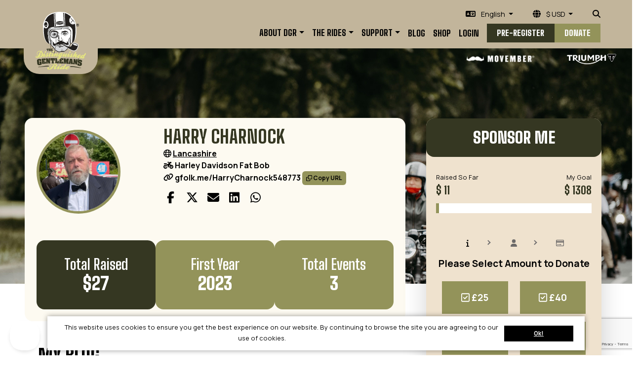

--- FILE ---
content_type: text/html; charset=UTF-8
request_url: https://www.gentlemansride.com/fundraiser/HarryCharnock548773
body_size: 46265
content:

<!DOCTYPE html>
<!--[if lt IE 7 ]> <html class="no-js ie6" lang="en"> <![endif]-->
<!--[if IE 7 ]>    <html class="no-js ie7" lang="en"> <![endif]-->
<!--[if IE 8 ]>    <html class="no-js ie8" lang="en"> <![endif]-->
<!--[if (gte IE 9)|!(IE)]><!--> <html class="no-js" lang="en"> <!--<![endif]-->
<head>
	<title>The Distinguished Gentleman's Ride - Harry Charnock</title>

	<!-- Adyen //-->
	<script src="https://checkoutshopper-live-us.adyen.com/checkoutshopper/sdk/5.71.2/adyen.js"
     integrity="sha384-jc/mYZi/5W1D4/eM5hc6xo0EWCbvV1AuWlZvXesp1c+ouFgGLk0eMlBzBT5mKGcN"
     crossorigin="anonymous"></script>
 
<link rel="stylesheet"
     href="https://checkoutshopper-live-us.adyen.com/checkoutshopper/sdk/5.71.2/adyen.css"
     integrity="sha384-5MvB4RnzvviA3VBT4KYABZ4HXNZG5LRqREEgd41xt/pf/QvKmsj2O9GuNuywRXx9"
     crossorigin="anonymous">

	 <script src="https://pay.google.com/gp/p/js/pay.js"></script>
	<!-- Google Tag Manager Donation -->
	
	<!-- Google Tag Manager Registration -->
	
		<!--

	Funraisin

	//-->

	<meta name="google-site-verification" content="E_vq4I6ZBXnzJ8Leo0O0q_E8vgGm1G06XdC19SgICE4" />
	<meta name="google-site-verification" content="m64zzBtoY2QfI4Z-I-7tSrfuG0NWEfoiiP8kaBq2Uz4" />

	<meta content="width=1200" name="viewport" />
	<meta http-equiv="Content-Type" content="text/html; charset=utf-8" /><script type="text/javascript">(window.NREUM||(NREUM={})).init={privacy:{cookies_enabled:true},ajax:{deny_list:["bam.nr-data.net"]},feature_flags:["soft_nav"],distributed_tracing:{enabled:true}};(window.NREUM||(NREUM={})).loader_config={agentID:"594578163",accountID:"757897",trustKey:"757897",xpid:"UwMAWV9UGwYHXVZWAQUHXg==",licenseKey:"dda4cd03b6",applicationID:"579746408",browserID:"594578163"};;/*! For license information please see nr-loader-spa-1.308.0.min.js.LICENSE.txt */
(()=>{var e,t,r={384:(e,t,r)=>{"use strict";r.d(t,{NT:()=>a,US:()=>u,Zm:()=>o,bQ:()=>d,dV:()=>c,pV:()=>l});var n=r(6154),i=r(1863),s=r(1910);const a={beacon:"bam.nr-data.net",errorBeacon:"bam.nr-data.net"};function o(){return n.gm.NREUM||(n.gm.NREUM={}),void 0===n.gm.newrelic&&(n.gm.newrelic=n.gm.NREUM),n.gm.NREUM}function c(){let e=o();return e.o||(e.o={ST:n.gm.setTimeout,SI:n.gm.setImmediate||n.gm.setInterval,CT:n.gm.clearTimeout,XHR:n.gm.XMLHttpRequest,REQ:n.gm.Request,EV:n.gm.Event,PR:n.gm.Promise,MO:n.gm.MutationObserver,FETCH:n.gm.fetch,WS:n.gm.WebSocket},(0,s.i)(...Object.values(e.o))),e}function d(e,t){let r=o();r.initializedAgents??={},t.initializedAt={ms:(0,i.t)(),date:new Date},r.initializedAgents[e]=t}function u(e,t){o()[e]=t}function l(){return function(){let e=o();const t=e.info||{};e.info={beacon:a.beacon,errorBeacon:a.errorBeacon,...t}}(),function(){let e=o();const t=e.init||{};e.init={...t}}(),c(),function(){let e=o();const t=e.loader_config||{};e.loader_config={...t}}(),o()}},782:(e,t,r)=>{"use strict";r.d(t,{T:()=>n});const n=r(860).K7.pageViewTiming},860:(e,t,r)=>{"use strict";r.d(t,{$J:()=>u,K7:()=>c,P3:()=>d,XX:()=>i,Yy:()=>o,df:()=>s,qY:()=>n,v4:()=>a});const n="events",i="jserrors",s="browser/blobs",a="rum",o="browser/logs",c={ajax:"ajax",genericEvents:"generic_events",jserrors:i,logging:"logging",metrics:"metrics",pageAction:"page_action",pageViewEvent:"page_view_event",pageViewTiming:"page_view_timing",sessionReplay:"session_replay",sessionTrace:"session_trace",softNav:"soft_navigations",spa:"spa"},d={[c.pageViewEvent]:1,[c.pageViewTiming]:2,[c.metrics]:3,[c.jserrors]:4,[c.spa]:5,[c.ajax]:6,[c.sessionTrace]:7,[c.softNav]:8,[c.sessionReplay]:9,[c.logging]:10,[c.genericEvents]:11},u={[c.pageViewEvent]:a,[c.pageViewTiming]:n,[c.ajax]:n,[c.spa]:n,[c.softNav]:n,[c.metrics]:i,[c.jserrors]:i,[c.sessionTrace]:s,[c.sessionReplay]:s,[c.logging]:o,[c.genericEvents]:"ins"}},944:(e,t,r)=>{"use strict";r.d(t,{R:()=>i});var n=r(3241);function i(e,t){"function"==typeof console.debug&&(console.debug("New Relic Warning: https://github.com/newrelic/newrelic-browser-agent/blob/main/docs/warning-codes.md#".concat(e),t),(0,n.W)({agentIdentifier:null,drained:null,type:"data",name:"warn",feature:"warn",data:{code:e,secondary:t}}))}},993:(e,t,r)=>{"use strict";r.d(t,{A$:()=>s,ET:()=>a,TZ:()=>o,p_:()=>i});var n=r(860);const i={ERROR:"ERROR",WARN:"WARN",INFO:"INFO",DEBUG:"DEBUG",TRACE:"TRACE"},s={OFF:0,ERROR:1,WARN:2,INFO:3,DEBUG:4,TRACE:5},a="log",o=n.K7.logging},1541:(e,t,r)=>{"use strict";r.d(t,{U:()=>i,f:()=>n});const n={MFE:"MFE",BA:"BA"};function i(e,t){if(2!==t?.harvestEndpointVersion)return{};const r=t.agentRef.runtime.appMetadata.agents[0].entityGuid;return e?{"source.id":e.id,"source.name":e.name,"source.type":e.type,"parent.id":e.parent?.id||r,"parent.type":e.parent?.type||n.BA}:{"entity.guid":r,appId:t.agentRef.info.applicationID}}},1687:(e,t,r)=>{"use strict";r.d(t,{Ak:()=>d,Ze:()=>h,x3:()=>u});var n=r(3241),i=r(7836),s=r(3606),a=r(860),o=r(2646);const c={};function d(e,t){const r={staged:!1,priority:a.P3[t]||0};l(e),c[e].get(t)||c[e].set(t,r)}function u(e,t){e&&c[e]&&(c[e].get(t)&&c[e].delete(t),p(e,t,!1),c[e].size&&f(e))}function l(e){if(!e)throw new Error("agentIdentifier required");c[e]||(c[e]=new Map)}function h(e="",t="feature",r=!1){if(l(e),!e||!c[e].get(t)||r)return p(e,t);c[e].get(t).staged=!0,f(e)}function f(e){const t=Array.from(c[e]);t.every(([e,t])=>t.staged)&&(t.sort((e,t)=>e[1].priority-t[1].priority),t.forEach(([t])=>{c[e].delete(t),p(e,t)}))}function p(e,t,r=!0){const a=e?i.ee.get(e):i.ee,c=s.i.handlers;if(!a.aborted&&a.backlog&&c){if((0,n.W)({agentIdentifier:e,type:"lifecycle",name:"drain",feature:t}),r){const e=a.backlog[t],r=c[t];if(r){for(let t=0;e&&t<e.length;++t)g(e[t],r);Object.entries(r).forEach(([e,t])=>{Object.values(t||{}).forEach(t=>{t[0]?.on&&t[0]?.context()instanceof o.y&&t[0].on(e,t[1])})})}}a.isolatedBacklog||delete c[t],a.backlog[t]=null,a.emit("drain-"+t,[])}}function g(e,t){var r=e[1];Object.values(t[r]||{}).forEach(t=>{var r=e[0];if(t[0]===r){var n=t[1],i=e[3],s=e[2];n.apply(i,s)}})}},1738:(e,t,r)=>{"use strict";r.d(t,{U:()=>f,Y:()=>h});var n=r(3241),i=r(9908),s=r(1863),a=r(944),o=r(5701),c=r(3969),d=r(8362),u=r(860),l=r(4261);function h(e,t,r,s){const h=s||r;!h||h[e]&&h[e]!==d.d.prototype[e]||(h[e]=function(){(0,i.p)(c.xV,["API/"+e+"/called"],void 0,u.K7.metrics,r.ee),(0,n.W)({agentIdentifier:r.agentIdentifier,drained:!!o.B?.[r.agentIdentifier],type:"data",name:"api",feature:l.Pl+e,data:{}});try{return t.apply(this,arguments)}catch(e){(0,a.R)(23,e)}})}function f(e,t,r,n,a){const o=e.info;null===r?delete o.jsAttributes[t]:o.jsAttributes[t]=r,(a||null===r)&&(0,i.p)(l.Pl+n,[(0,s.t)(),t,r],void 0,"session",e.ee)}},1741:(e,t,r)=>{"use strict";r.d(t,{W:()=>s});var n=r(944),i=r(4261);class s{#e(e,...t){if(this[e]!==s.prototype[e])return this[e](...t);(0,n.R)(35,e)}addPageAction(e,t){return this.#e(i.hG,e,t)}register(e){return this.#e(i.eY,e)}recordCustomEvent(e,t){return this.#e(i.fF,e,t)}setPageViewName(e,t){return this.#e(i.Fw,e,t)}setCustomAttribute(e,t,r){return this.#e(i.cD,e,t,r)}noticeError(e,t){return this.#e(i.o5,e,t)}setUserId(e,t=!1){return this.#e(i.Dl,e,t)}setApplicationVersion(e){return this.#e(i.nb,e)}setErrorHandler(e){return this.#e(i.bt,e)}addRelease(e,t){return this.#e(i.k6,e,t)}log(e,t){return this.#e(i.$9,e,t)}start(){return this.#e(i.d3)}finished(e){return this.#e(i.BL,e)}recordReplay(){return this.#e(i.CH)}pauseReplay(){return this.#e(i.Tb)}addToTrace(e){return this.#e(i.U2,e)}setCurrentRouteName(e){return this.#e(i.PA,e)}interaction(e){return this.#e(i.dT,e)}wrapLogger(e,t,r){return this.#e(i.Wb,e,t,r)}measure(e,t){return this.#e(i.V1,e,t)}consent(e){return this.#e(i.Pv,e)}}},1863:(e,t,r)=>{"use strict";function n(){return Math.floor(performance.now())}r.d(t,{t:()=>n})},1910:(e,t,r)=>{"use strict";r.d(t,{i:()=>s});var n=r(944);const i=new Map;function s(...e){return e.every(e=>{if(i.has(e))return i.get(e);const t="function"==typeof e?e.toString():"",r=t.includes("[native code]"),s=t.includes("nrWrapper");return r||s||(0,n.R)(64,e?.name||t),i.set(e,r),r})}},2555:(e,t,r)=>{"use strict";r.d(t,{D:()=>o,f:()=>a});var n=r(384),i=r(8122);const s={beacon:n.NT.beacon,errorBeacon:n.NT.errorBeacon,licenseKey:void 0,applicationID:void 0,sa:void 0,queueTime:void 0,applicationTime:void 0,ttGuid:void 0,user:void 0,account:void 0,product:void 0,extra:void 0,jsAttributes:{},userAttributes:void 0,atts:void 0,transactionName:void 0,tNamePlain:void 0};function a(e){try{return!!e.licenseKey&&!!e.errorBeacon&&!!e.applicationID}catch(e){return!1}}const o=e=>(0,i.a)(e,s)},2614:(e,t,r)=>{"use strict";r.d(t,{BB:()=>a,H3:()=>n,g:()=>d,iL:()=>c,tS:()=>o,uh:()=>i,wk:()=>s});const n="NRBA",i="SESSION",s=144e5,a=18e5,o={STARTED:"session-started",PAUSE:"session-pause",RESET:"session-reset",RESUME:"session-resume",UPDATE:"session-update"},c={SAME_TAB:"same-tab",CROSS_TAB:"cross-tab"},d={OFF:0,FULL:1,ERROR:2}},2646:(e,t,r)=>{"use strict";r.d(t,{y:()=>n});class n{constructor(e){this.contextId=e}}},2843:(e,t,r)=>{"use strict";r.d(t,{G:()=>s,u:()=>i});var n=r(3878);function i(e,t=!1,r,i){(0,n.DD)("visibilitychange",function(){if(t)return void("hidden"===document.visibilityState&&e());e(document.visibilityState)},r,i)}function s(e,t,r){(0,n.sp)("pagehide",e,t,r)}},3241:(e,t,r)=>{"use strict";r.d(t,{W:()=>s});var n=r(6154);const i="newrelic";function s(e={}){try{n.gm.dispatchEvent(new CustomEvent(i,{detail:e}))}catch(e){}}},3304:(e,t,r)=>{"use strict";r.d(t,{A:()=>s});var n=r(7836);const i=()=>{const e=new WeakSet;return(t,r)=>{if("object"==typeof r&&null!==r){if(e.has(r))return;e.add(r)}return r}};function s(e){try{return JSON.stringify(e,i())??""}catch(e){try{n.ee.emit("internal-error",[e])}catch(e){}return""}}},3333:(e,t,r)=>{"use strict";r.d(t,{$v:()=>u,TZ:()=>n,Xh:()=>c,Zp:()=>i,kd:()=>d,mq:()=>o,nf:()=>a,qN:()=>s});const n=r(860).K7.genericEvents,i=["auxclick","click","copy","keydown","paste","scrollend"],s=["focus","blur"],a=4,o=1e3,c=2e3,d=["PageAction","UserAction","BrowserPerformance"],u={RESOURCES:"experimental.resources",REGISTER:"register"}},3434:(e,t,r)=>{"use strict";r.d(t,{Jt:()=>s,YM:()=>d});var n=r(7836),i=r(5607);const s="nr@original:".concat(i.W),a=50;var o=Object.prototype.hasOwnProperty,c=!1;function d(e,t){return e||(e=n.ee),r.inPlace=function(e,t,n,i,s){n||(n="");const a="-"===n.charAt(0);for(let o=0;o<t.length;o++){const c=t[o],d=e[c];l(d)||(e[c]=r(d,a?c+n:n,i,c,s))}},r.flag=s,r;function r(t,r,n,c,d){return l(t)?t:(r||(r=""),nrWrapper[s]=t,function(e,t,r){if(Object.defineProperty&&Object.keys)try{return Object.keys(e).forEach(function(r){Object.defineProperty(t,r,{get:function(){return e[r]},set:function(t){return e[r]=t,t}})}),t}catch(e){u([e],r)}for(var n in e)o.call(e,n)&&(t[n]=e[n])}(t,nrWrapper,e),nrWrapper);function nrWrapper(){var s,o,l,h;let f;try{o=this,s=[...arguments],l="function"==typeof n?n(s,o):n||{}}catch(t){u([t,"",[s,o,c],l],e)}i(r+"start",[s,o,c],l,d);const p=performance.now();let g;try{return h=t.apply(o,s),g=performance.now(),h}catch(e){throw g=performance.now(),i(r+"err",[s,o,e],l,d),f=e,f}finally{const e=g-p,t={start:p,end:g,duration:e,isLongTask:e>=a,methodName:c,thrownError:f};t.isLongTask&&i("long-task",[t,o],l,d),i(r+"end",[s,o,h],l,d)}}}function i(r,n,i,s){if(!c||t){var a=c;c=!0;try{e.emit(r,n,i,t,s)}catch(t){u([t,r,n,i],e)}c=a}}}function u(e,t){t||(t=n.ee);try{t.emit("internal-error",e)}catch(e){}}function l(e){return!(e&&"function"==typeof e&&e.apply&&!e[s])}},3606:(e,t,r)=>{"use strict";r.d(t,{i:()=>s});var n=r(9908);s.on=a;var i=s.handlers={};function s(e,t,r,s){a(s||n.d,i,e,t,r)}function a(e,t,r,i,s){s||(s="feature"),e||(e=n.d);var a=t[s]=t[s]||{};(a[r]=a[r]||[]).push([e,i])}},3738:(e,t,r)=>{"use strict";r.d(t,{He:()=>i,Kp:()=>o,Lc:()=>d,Rz:()=>u,TZ:()=>n,bD:()=>s,d3:()=>a,jx:()=>l,sl:()=>h,uP:()=>c});const n=r(860).K7.sessionTrace,i="bstResource",s="resource",a="-start",o="-end",c="fn"+a,d="fn"+o,u="pushState",l=1e3,h=3e4},3785:(e,t,r)=>{"use strict";r.d(t,{R:()=>c,b:()=>d});var n=r(9908),i=r(1863),s=r(860),a=r(3969),o=r(993);function c(e,t,r={},c=o.p_.INFO,d=!0,u,l=(0,i.t)()){(0,n.p)(a.xV,["API/logging/".concat(c.toLowerCase(),"/called")],void 0,s.K7.metrics,e),(0,n.p)(o.ET,[l,t,r,c,d,u],void 0,s.K7.logging,e)}function d(e){return"string"==typeof e&&Object.values(o.p_).some(t=>t===e.toUpperCase().trim())}},3878:(e,t,r)=>{"use strict";function n(e,t){return{capture:e,passive:!1,signal:t}}function i(e,t,r=!1,i){window.addEventListener(e,t,n(r,i))}function s(e,t,r=!1,i){document.addEventListener(e,t,n(r,i))}r.d(t,{DD:()=>s,jT:()=>n,sp:()=>i})},3962:(e,t,r)=>{"use strict";r.d(t,{AM:()=>a,O2:()=>l,OV:()=>s,Qu:()=>h,TZ:()=>c,ih:()=>f,pP:()=>o,t1:()=>u,tC:()=>i,wD:()=>d});var n=r(860);const i=["click","keydown","submit"],s="popstate",a="api",o="initialPageLoad",c=n.K7.softNav,d=5e3,u=500,l={INITIAL_PAGE_LOAD:"",ROUTE_CHANGE:1,UNSPECIFIED:2},h={INTERACTION:1,AJAX:2,CUSTOM_END:3,CUSTOM_TRACER:4},f={IP:"in progress",PF:"pending finish",FIN:"finished",CAN:"cancelled"}},3969:(e,t,r)=>{"use strict";r.d(t,{TZ:()=>n,XG:()=>o,rs:()=>i,xV:()=>a,z_:()=>s});const n=r(860).K7.metrics,i="sm",s="cm",a="storeSupportabilityMetrics",o="storeEventMetrics"},4234:(e,t,r)=>{"use strict";r.d(t,{W:()=>s});var n=r(7836),i=r(1687);class s{constructor(e,t){this.agentIdentifier=e,this.ee=n.ee.get(e),this.featureName=t,this.blocked=!1}deregisterDrain(){(0,i.x3)(this.agentIdentifier,this.featureName)}}},4261:(e,t,r)=>{"use strict";r.d(t,{$9:()=>u,BL:()=>c,CH:()=>p,Dl:()=>R,Fw:()=>w,PA:()=>v,Pl:()=>n,Pv:()=>A,Tb:()=>h,U2:()=>a,V1:()=>E,Wb:()=>T,bt:()=>y,cD:()=>b,d3:()=>x,dT:()=>d,eY:()=>g,fF:()=>f,hG:()=>s,hw:()=>i,k6:()=>o,nb:()=>m,o5:()=>l});const n="api-",i=n+"ixn-",s="addPageAction",a="addToTrace",o="addRelease",c="finished",d="interaction",u="log",l="noticeError",h="pauseReplay",f="recordCustomEvent",p="recordReplay",g="register",m="setApplicationVersion",v="setCurrentRouteName",b="setCustomAttribute",y="setErrorHandler",w="setPageViewName",R="setUserId",x="start",T="wrapLogger",E="measure",A="consent"},5205:(e,t,r)=>{"use strict";r.d(t,{j:()=>S});var n=r(384),i=r(1741);var s=r(2555),a=r(3333);const o=e=>{if(!e||"string"!=typeof e)return!1;try{document.createDocumentFragment().querySelector(e)}catch{return!1}return!0};var c=r(2614),d=r(944),u=r(8122);const l="[data-nr-mask]",h=e=>(0,u.a)(e,(()=>{const e={feature_flags:[],experimental:{allow_registered_children:!1,resources:!1},mask_selector:"*",block_selector:"[data-nr-block]",mask_input_options:{color:!1,date:!1,"datetime-local":!1,email:!1,month:!1,number:!1,range:!1,search:!1,tel:!1,text:!1,time:!1,url:!1,week:!1,textarea:!1,select:!1,password:!0}};return{ajax:{deny_list:void 0,block_internal:!0,enabled:!0,autoStart:!0},api:{get allow_registered_children(){return e.feature_flags.includes(a.$v.REGISTER)||e.experimental.allow_registered_children},set allow_registered_children(t){e.experimental.allow_registered_children=t},duplicate_registered_data:!1},browser_consent_mode:{enabled:!1},distributed_tracing:{enabled:void 0,exclude_newrelic_header:void 0,cors_use_newrelic_header:void 0,cors_use_tracecontext_headers:void 0,allowed_origins:void 0},get feature_flags(){return e.feature_flags},set feature_flags(t){e.feature_flags=t},generic_events:{enabled:!0,autoStart:!0},harvest:{interval:30},jserrors:{enabled:!0,autoStart:!0},logging:{enabled:!0,autoStart:!0},metrics:{enabled:!0,autoStart:!0},obfuscate:void 0,page_action:{enabled:!0},page_view_event:{enabled:!0,autoStart:!0},page_view_timing:{enabled:!0,autoStart:!0},performance:{capture_marks:!1,capture_measures:!1,capture_detail:!0,resources:{get enabled(){return e.feature_flags.includes(a.$v.RESOURCES)||e.experimental.resources},set enabled(t){e.experimental.resources=t},asset_types:[],first_party_domains:[],ignore_newrelic:!0}},privacy:{cookies_enabled:!0},proxy:{assets:void 0,beacon:void 0},session:{expiresMs:c.wk,inactiveMs:c.BB},session_replay:{autoStart:!0,enabled:!1,preload:!1,sampling_rate:10,error_sampling_rate:100,collect_fonts:!1,inline_images:!1,fix_stylesheets:!0,mask_all_inputs:!0,get mask_text_selector(){return e.mask_selector},set mask_text_selector(t){o(t)?e.mask_selector="".concat(t,",").concat(l):""===t||null===t?e.mask_selector=l:(0,d.R)(5,t)},get block_class(){return"nr-block"},get ignore_class(){return"nr-ignore"},get mask_text_class(){return"nr-mask"},get block_selector(){return e.block_selector},set block_selector(t){o(t)?e.block_selector+=",".concat(t):""!==t&&(0,d.R)(6,t)},get mask_input_options(){return e.mask_input_options},set mask_input_options(t){t&&"object"==typeof t?e.mask_input_options={...t,password:!0}:(0,d.R)(7,t)}},session_trace:{enabled:!0,autoStart:!0},soft_navigations:{enabled:!0,autoStart:!0},spa:{enabled:!0,autoStart:!0},ssl:void 0,user_actions:{enabled:!0,elementAttributes:["id","className","tagName","type"]}}})());var f=r(6154),p=r(9324);let g=0;const m={buildEnv:p.F3,distMethod:p.Xs,version:p.xv,originTime:f.WN},v={consented:!1},b={appMetadata:{},get consented(){return this.session?.state?.consent||v.consented},set consented(e){v.consented=e},customTransaction:void 0,denyList:void 0,disabled:!1,harvester:void 0,isolatedBacklog:!1,isRecording:!1,loaderType:void 0,maxBytes:3e4,obfuscator:void 0,onerror:void 0,ptid:void 0,releaseIds:{},session:void 0,timeKeeper:void 0,registeredEntities:[],jsAttributesMetadata:{bytes:0},get harvestCount(){return++g}},y=e=>{const t=(0,u.a)(e,b),r=Object.keys(m).reduce((e,t)=>(e[t]={value:m[t],writable:!1,configurable:!0,enumerable:!0},e),{});return Object.defineProperties(t,r)};var w=r(5701);const R=e=>{const t=e.startsWith("http");e+="/",r.p=t?e:"https://"+e};var x=r(7836),T=r(3241);const E={accountID:void 0,trustKey:void 0,agentID:void 0,licenseKey:void 0,applicationID:void 0,xpid:void 0},A=e=>(0,u.a)(e,E),_=new Set;function S(e,t={},r,a){let{init:o,info:c,loader_config:d,runtime:u={},exposed:l=!0}=t;if(!c){const e=(0,n.pV)();o=e.init,c=e.info,d=e.loader_config}e.init=h(o||{}),e.loader_config=A(d||{}),c.jsAttributes??={},f.bv&&(c.jsAttributes.isWorker=!0),e.info=(0,s.D)(c);const p=e.init,g=[c.beacon,c.errorBeacon];_.has(e.agentIdentifier)||(p.proxy.assets&&(R(p.proxy.assets),g.push(p.proxy.assets)),p.proxy.beacon&&g.push(p.proxy.beacon),e.beacons=[...g],function(e){const t=(0,n.pV)();Object.getOwnPropertyNames(i.W.prototype).forEach(r=>{const n=i.W.prototype[r];if("function"!=typeof n||"constructor"===n)return;let s=t[r];e[r]&&!1!==e.exposed&&"micro-agent"!==e.runtime?.loaderType&&(t[r]=(...t)=>{const n=e[r](...t);return s?s(...t):n})})}(e),(0,n.US)("activatedFeatures",w.B)),u.denyList=[...p.ajax.deny_list||[],...p.ajax.block_internal?g:[]],u.ptid=e.agentIdentifier,u.loaderType=r,e.runtime=y(u),_.has(e.agentIdentifier)||(e.ee=x.ee.get(e.agentIdentifier),e.exposed=l,(0,T.W)({agentIdentifier:e.agentIdentifier,drained:!!w.B?.[e.agentIdentifier],type:"lifecycle",name:"initialize",feature:void 0,data:e.config})),_.add(e.agentIdentifier)}},5270:(e,t,r)=>{"use strict";r.d(t,{Aw:()=>a,SR:()=>s,rF:()=>o});var n=r(384),i=r(7767);function s(e){return!!(0,n.dV)().o.MO&&(0,i.V)(e)&&!0===e?.session_trace.enabled}function a(e){return!0===e?.session_replay.preload&&s(e)}function o(e,t){try{if("string"==typeof t?.type){if("password"===t.type.toLowerCase())return"*".repeat(e?.length||0);if(void 0!==t?.dataset?.nrUnmask||t?.classList?.contains("nr-unmask"))return e}}catch(e){}return"string"==typeof e?e.replace(/[\S]/g,"*"):"*".repeat(e?.length||0)}},5289:(e,t,r)=>{"use strict";r.d(t,{GG:()=>a,Qr:()=>c,sB:()=>o});var n=r(3878),i=r(6389);function s(){return"undefined"==typeof document||"complete"===document.readyState}function a(e,t){if(s())return e();const r=(0,i.J)(e),a=setInterval(()=>{s()&&(clearInterval(a),r())},500);(0,n.sp)("load",r,t)}function o(e){if(s())return e();(0,n.DD)("DOMContentLoaded",e)}function c(e){if(s())return e();(0,n.sp)("popstate",e)}},5607:(e,t,r)=>{"use strict";r.d(t,{W:()=>n});const n=(0,r(9566).bz)()},5701:(e,t,r)=>{"use strict";r.d(t,{B:()=>s,t:()=>a});var n=r(3241);const i=new Set,s={};function a(e,t){const r=t.agentIdentifier;s[r]??={},e&&"object"==typeof e&&(i.has(r)||(t.ee.emit("rumresp",[e]),s[r]=e,i.add(r),(0,n.W)({agentIdentifier:r,loaded:!0,drained:!0,type:"lifecycle",name:"load",feature:void 0,data:e})))}},6154:(e,t,r)=>{"use strict";r.d(t,{OF:()=>d,RI:()=>i,WN:()=>h,bv:()=>s,eN:()=>f,gm:()=>a,lR:()=>l,m:()=>c,mw:()=>o,sb:()=>u});var n=r(1863);const i="undefined"!=typeof window&&!!window.document,s="undefined"!=typeof WorkerGlobalScope&&("undefined"!=typeof self&&self instanceof WorkerGlobalScope&&self.navigator instanceof WorkerNavigator||"undefined"!=typeof globalThis&&globalThis instanceof WorkerGlobalScope&&globalThis.navigator instanceof WorkerNavigator),a=i?window:"undefined"!=typeof WorkerGlobalScope&&("undefined"!=typeof self&&self instanceof WorkerGlobalScope&&self||"undefined"!=typeof globalThis&&globalThis instanceof WorkerGlobalScope&&globalThis),o=Boolean("hidden"===a?.document?.visibilityState),c=""+a?.location,d=/iPad|iPhone|iPod/.test(a.navigator?.userAgent),u=d&&"undefined"==typeof SharedWorker,l=(()=>{const e=a.navigator?.userAgent?.match(/Firefox[/\s](\d+\.\d+)/);return Array.isArray(e)&&e.length>=2?+e[1]:0})(),h=Date.now()-(0,n.t)(),f=()=>"undefined"!=typeof PerformanceNavigationTiming&&a?.performance?.getEntriesByType("navigation")?.[0]?.responseStart},6344:(e,t,r)=>{"use strict";r.d(t,{BB:()=>u,Qb:()=>l,TZ:()=>i,Ug:()=>a,Vh:()=>s,_s:()=>o,bc:()=>d,yP:()=>c});var n=r(2614);const i=r(860).K7.sessionReplay,s="errorDuringReplay",a=.12,o={DomContentLoaded:0,Load:1,FullSnapshot:2,IncrementalSnapshot:3,Meta:4,Custom:5},c={[n.g.ERROR]:15e3,[n.g.FULL]:3e5,[n.g.OFF]:0},d={RESET:{message:"Session was reset",sm:"Reset"},IMPORT:{message:"Recorder failed to import",sm:"Import"},TOO_MANY:{message:"429: Too Many Requests",sm:"Too-Many"},TOO_BIG:{message:"Payload was too large",sm:"Too-Big"},CROSS_TAB:{message:"Session Entity was set to OFF on another tab",sm:"Cross-Tab"},ENTITLEMENTS:{message:"Session Replay is not allowed and will not be started",sm:"Entitlement"}},u=5e3,l={API:"api",RESUME:"resume",SWITCH_TO_FULL:"switchToFull",INITIALIZE:"initialize",PRELOAD:"preload"}},6389:(e,t,r)=>{"use strict";function n(e,t=500,r={}){const n=r?.leading||!1;let i;return(...r)=>{n&&void 0===i&&(e.apply(this,r),i=setTimeout(()=>{i=clearTimeout(i)},t)),n||(clearTimeout(i),i=setTimeout(()=>{e.apply(this,r)},t))}}function i(e){let t=!1;return(...r)=>{t||(t=!0,e.apply(this,r))}}r.d(t,{J:()=>i,s:()=>n})},6630:(e,t,r)=>{"use strict";r.d(t,{T:()=>n});const n=r(860).K7.pageViewEvent},6774:(e,t,r)=>{"use strict";r.d(t,{T:()=>n});const n=r(860).K7.jserrors},7295:(e,t,r)=>{"use strict";r.d(t,{Xv:()=>a,gX:()=>i,iW:()=>s});var n=[];function i(e){if(!e||s(e))return!1;if(0===n.length)return!0;if("*"===n[0].hostname)return!1;for(var t=0;t<n.length;t++){var r=n[t];if(r.hostname.test(e.hostname)&&r.pathname.test(e.pathname))return!1}return!0}function s(e){return void 0===e.hostname}function a(e){if(n=[],e&&e.length)for(var t=0;t<e.length;t++){let r=e[t];if(!r)continue;if("*"===r)return void(n=[{hostname:"*"}]);0===r.indexOf("http://")?r=r.substring(7):0===r.indexOf("https://")&&(r=r.substring(8));const i=r.indexOf("/");let s,a;i>0?(s=r.substring(0,i),a=r.substring(i)):(s=r,a="*");let[c]=s.split(":");n.push({hostname:o(c),pathname:o(a,!0)})}}function o(e,t=!1){const r=e.replace(/[.+?^${}()|[\]\\]/g,e=>"\\"+e).replace(/\*/g,".*?");return new RegExp((t?"^":"")+r+"$")}},7485:(e,t,r)=>{"use strict";r.d(t,{D:()=>i});var n=r(6154);function i(e){if(0===(e||"").indexOf("data:"))return{protocol:"data"};try{const t=new URL(e,location.href),r={port:t.port,hostname:t.hostname,pathname:t.pathname,search:t.search,protocol:t.protocol.slice(0,t.protocol.indexOf(":")),sameOrigin:t.protocol===n.gm?.location?.protocol&&t.host===n.gm?.location?.host};return r.port&&""!==r.port||("http:"===t.protocol&&(r.port="80"),"https:"===t.protocol&&(r.port="443")),r.pathname&&""!==r.pathname?r.pathname.startsWith("/")||(r.pathname="/".concat(r.pathname)):r.pathname="/",r}catch(e){return{}}}},7699:(e,t,r)=>{"use strict";r.d(t,{It:()=>s,KC:()=>o,No:()=>i,qh:()=>a});var n=r(860);const i=16e3,s=1e6,a="SESSION_ERROR",o={[n.K7.logging]:!0,[n.K7.genericEvents]:!1,[n.K7.jserrors]:!1,[n.K7.ajax]:!1}},7767:(e,t,r)=>{"use strict";r.d(t,{V:()=>i});var n=r(6154);const i=e=>n.RI&&!0===e?.privacy.cookies_enabled},7836:(e,t,r)=>{"use strict";r.d(t,{P:()=>o,ee:()=>c});var n=r(384),i=r(8990),s=r(2646),a=r(5607);const o="nr@context:".concat(a.W),c=function e(t,r){var n={},a={},u={},l=!1;try{l=16===r.length&&d.initializedAgents?.[r]?.runtime.isolatedBacklog}catch(e){}var h={on:p,addEventListener:p,removeEventListener:function(e,t){var r=n[e];if(!r)return;for(var i=0;i<r.length;i++)r[i]===t&&r.splice(i,1)},emit:function(e,r,n,i,s){!1!==s&&(s=!0);if(c.aborted&&!i)return;t&&s&&t.emit(e,r,n);var o=f(n);g(e).forEach(e=>{e.apply(o,r)});var d=v()[a[e]];d&&d.push([h,e,r,o]);return o},get:m,listeners:g,context:f,buffer:function(e,t){const r=v();if(t=t||"feature",h.aborted)return;Object.entries(e||{}).forEach(([e,n])=>{a[n]=t,t in r||(r[t]=[])})},abort:function(){h._aborted=!0,Object.keys(h.backlog).forEach(e=>{delete h.backlog[e]})},isBuffering:function(e){return!!v()[a[e]]},debugId:r,backlog:l?{}:t&&"object"==typeof t.backlog?t.backlog:{},isolatedBacklog:l};return Object.defineProperty(h,"aborted",{get:()=>{let e=h._aborted||!1;return e||(t&&(e=t.aborted),e)}}),h;function f(e){return e&&e instanceof s.y?e:e?(0,i.I)(e,o,()=>new s.y(o)):new s.y(o)}function p(e,t){n[e]=g(e).concat(t)}function g(e){return n[e]||[]}function m(t){return u[t]=u[t]||e(h,t)}function v(){return h.backlog}}(void 0,"globalEE"),d=(0,n.Zm)();d.ee||(d.ee=c)},8122:(e,t,r)=>{"use strict";r.d(t,{a:()=>i});var n=r(944);function i(e,t){try{if(!e||"object"!=typeof e)return(0,n.R)(3);if(!t||"object"!=typeof t)return(0,n.R)(4);const r=Object.create(Object.getPrototypeOf(t),Object.getOwnPropertyDescriptors(t)),s=0===Object.keys(r).length?e:r;for(let a in s)if(void 0!==e[a])try{if(null===e[a]){r[a]=null;continue}Array.isArray(e[a])&&Array.isArray(t[a])?r[a]=Array.from(new Set([...e[a],...t[a]])):"object"==typeof e[a]&&"object"==typeof t[a]?r[a]=i(e[a],t[a]):r[a]=e[a]}catch(e){r[a]||(0,n.R)(1,e)}return r}catch(e){(0,n.R)(2,e)}}},8139:(e,t,r)=>{"use strict";r.d(t,{u:()=>h});var n=r(7836),i=r(3434),s=r(8990),a=r(6154);const o={},c=a.gm.XMLHttpRequest,d="addEventListener",u="removeEventListener",l="nr@wrapped:".concat(n.P);function h(e){var t=function(e){return(e||n.ee).get("events")}(e);if(o[t.debugId]++)return t;o[t.debugId]=1;var r=(0,i.YM)(t,!0);function h(e){r.inPlace(e,[d,u],"-",p)}function p(e,t){return e[1]}return"getPrototypeOf"in Object&&(a.RI&&f(document,h),c&&f(c.prototype,h),f(a.gm,h)),t.on(d+"-start",function(e,t){var n=e[1];if(null!==n&&("function"==typeof n||"object"==typeof n)&&"newrelic"!==e[0]){var i=(0,s.I)(n,l,function(){var e={object:function(){if("function"!=typeof n.handleEvent)return;return n.handleEvent.apply(n,arguments)},function:n}[typeof n];return e?r(e,"fn-",null,e.name||"anonymous"):n});this.wrapped=e[1]=i}}),t.on(u+"-start",function(e){e[1]=this.wrapped||e[1]}),t}function f(e,t,...r){let n=e;for(;"object"==typeof n&&!Object.prototype.hasOwnProperty.call(n,d);)n=Object.getPrototypeOf(n);n&&t(n,...r)}},8362:(e,t,r)=>{"use strict";r.d(t,{d:()=>s});var n=r(9566),i=r(1741);class s extends i.W{agentIdentifier=(0,n.LA)(16)}},8374:(e,t,r)=>{r.nc=(()=>{try{return document?.currentScript?.nonce}catch(e){}return""})()},8990:(e,t,r)=>{"use strict";r.d(t,{I:()=>i});var n=Object.prototype.hasOwnProperty;function i(e,t,r){if(n.call(e,t))return e[t];var i=r();if(Object.defineProperty&&Object.keys)try{return Object.defineProperty(e,t,{value:i,writable:!0,enumerable:!1}),i}catch(e){}return e[t]=i,i}},9119:(e,t,r)=>{"use strict";r.d(t,{L:()=>s});var n=/([^?#]*)[^#]*(#[^?]*|$).*/,i=/([^?#]*)().*/;function s(e,t){return e?e.replace(t?n:i,"$1$2"):e}},9300:(e,t,r)=>{"use strict";r.d(t,{T:()=>n});const n=r(860).K7.ajax},9324:(e,t,r)=>{"use strict";r.d(t,{AJ:()=>a,F3:()=>i,Xs:()=>s,Yq:()=>o,xv:()=>n});const n="1.308.0",i="PROD",s="CDN",a="@newrelic/rrweb",o="1.0.1"},9566:(e,t,r)=>{"use strict";r.d(t,{LA:()=>o,ZF:()=>c,bz:()=>a,el:()=>d});var n=r(6154);const i="xxxxxxxx-xxxx-4xxx-yxxx-xxxxxxxxxxxx";function s(e,t){return e?15&e[t]:16*Math.random()|0}function a(){const e=n.gm?.crypto||n.gm?.msCrypto;let t,r=0;return e&&e.getRandomValues&&(t=e.getRandomValues(new Uint8Array(30))),i.split("").map(e=>"x"===e?s(t,r++).toString(16):"y"===e?(3&s()|8).toString(16):e).join("")}function o(e){const t=n.gm?.crypto||n.gm?.msCrypto;let r,i=0;t&&t.getRandomValues&&(r=t.getRandomValues(new Uint8Array(e)));const a=[];for(var o=0;o<e;o++)a.push(s(r,i++).toString(16));return a.join("")}function c(){return o(16)}function d(){return o(32)}},9908:(e,t,r)=>{"use strict";r.d(t,{d:()=>n,p:()=>i});var n=r(7836).ee.get("handle");function i(e,t,r,i,s){s?(s.buffer([e],i),s.emit(e,t,r)):(n.buffer([e],i),n.emit(e,t,r))}}},n={};function i(e){var t=n[e];if(void 0!==t)return t.exports;var s=n[e]={exports:{}};return r[e](s,s.exports,i),s.exports}i.m=r,i.d=(e,t)=>{for(var r in t)i.o(t,r)&&!i.o(e,r)&&Object.defineProperty(e,r,{enumerable:!0,get:t[r]})},i.f={},i.e=e=>Promise.all(Object.keys(i.f).reduce((t,r)=>(i.f[r](e,t),t),[])),i.u=e=>({212:"nr-spa-compressor",249:"nr-spa-recorder",478:"nr-spa"}[e]+"-1.308.0.min.js"),i.o=(e,t)=>Object.prototype.hasOwnProperty.call(e,t),e={},t="NRBA-1.308.0.PROD:",i.l=(r,n,s,a)=>{if(e[r])e[r].push(n);else{var o,c;if(void 0!==s)for(var d=document.getElementsByTagName("script"),u=0;u<d.length;u++){var l=d[u];if(l.getAttribute("src")==r||l.getAttribute("data-webpack")==t+s){o=l;break}}if(!o){c=!0;var h={478:"sha512-RSfSVnmHk59T/uIPbdSE0LPeqcEdF4/+XhfJdBuccH5rYMOEZDhFdtnh6X6nJk7hGpzHd9Ujhsy7lZEz/ORYCQ==",249:"sha512-ehJXhmntm85NSqW4MkhfQqmeKFulra3klDyY0OPDUE+sQ3GokHlPh1pmAzuNy//3j4ac6lzIbmXLvGQBMYmrkg==",212:"sha512-B9h4CR46ndKRgMBcK+j67uSR2RCnJfGefU+A7FrgR/k42ovXy5x/MAVFiSvFxuVeEk/pNLgvYGMp1cBSK/G6Fg=="};(o=document.createElement("script")).charset="utf-8",i.nc&&o.setAttribute("nonce",i.nc),o.setAttribute("data-webpack",t+s),o.src=r,0!==o.src.indexOf(window.location.origin+"/")&&(o.crossOrigin="anonymous"),h[a]&&(o.integrity=h[a])}e[r]=[n];var f=(t,n)=>{o.onerror=o.onload=null,clearTimeout(p);var i=e[r];if(delete e[r],o.parentNode&&o.parentNode.removeChild(o),i&&i.forEach(e=>e(n)),t)return t(n)},p=setTimeout(f.bind(null,void 0,{type:"timeout",target:o}),12e4);o.onerror=f.bind(null,o.onerror),o.onload=f.bind(null,o.onload),c&&document.head.appendChild(o)}},i.r=e=>{"undefined"!=typeof Symbol&&Symbol.toStringTag&&Object.defineProperty(e,Symbol.toStringTag,{value:"Module"}),Object.defineProperty(e,"__esModule",{value:!0})},i.p="https://js-agent.newrelic.com/",(()=>{var e={38:0,788:0};i.f.j=(t,r)=>{var n=i.o(e,t)?e[t]:void 0;if(0!==n)if(n)r.push(n[2]);else{var s=new Promise((r,i)=>n=e[t]=[r,i]);r.push(n[2]=s);var a=i.p+i.u(t),o=new Error;i.l(a,r=>{if(i.o(e,t)&&(0!==(n=e[t])&&(e[t]=void 0),n)){var s=r&&("load"===r.type?"missing":r.type),a=r&&r.target&&r.target.src;o.message="Loading chunk "+t+" failed: ("+s+": "+a+")",o.name="ChunkLoadError",o.type=s,o.request=a,n[1](o)}},"chunk-"+t,t)}};var t=(t,r)=>{var n,s,[a,o,c]=r,d=0;if(a.some(t=>0!==e[t])){for(n in o)i.o(o,n)&&(i.m[n]=o[n]);if(c)c(i)}for(t&&t(r);d<a.length;d++)s=a[d],i.o(e,s)&&e[s]&&e[s][0](),e[s]=0},r=self["webpackChunk:NRBA-1.308.0.PROD"]=self["webpackChunk:NRBA-1.308.0.PROD"]||[];r.forEach(t.bind(null,0)),r.push=t.bind(null,r.push.bind(r))})(),(()=>{"use strict";i(8374);var e=i(8362),t=i(860);const r=Object.values(t.K7);var n=i(5205);var s=i(9908),a=i(1863),o=i(4261),c=i(1738);var d=i(1687),u=i(4234),l=i(5289),h=i(6154),f=i(944),p=i(5270),g=i(7767),m=i(6389),v=i(7699);class b extends u.W{constructor(e,t){super(e.agentIdentifier,t),this.agentRef=e,this.abortHandler=void 0,this.featAggregate=void 0,this.loadedSuccessfully=void 0,this.onAggregateImported=new Promise(e=>{this.loadedSuccessfully=e}),this.deferred=Promise.resolve(),!1===e.init[this.featureName].autoStart?this.deferred=new Promise((t,r)=>{this.ee.on("manual-start-all",(0,m.J)(()=>{(0,d.Ak)(e.agentIdentifier,this.featureName),t()}))}):(0,d.Ak)(e.agentIdentifier,t)}importAggregator(e,t,r={}){if(this.featAggregate)return;const n=async()=>{let n;await this.deferred;try{if((0,g.V)(e.init)){const{setupAgentSession:t}=await i.e(478).then(i.bind(i,8766));n=t(e)}}catch(e){(0,f.R)(20,e),this.ee.emit("internal-error",[e]),(0,s.p)(v.qh,[e],void 0,this.featureName,this.ee)}try{if(!this.#t(this.featureName,n,e.init))return(0,d.Ze)(this.agentIdentifier,this.featureName),void this.loadedSuccessfully(!1);const{Aggregate:i}=await t();this.featAggregate=new i(e,r),e.runtime.harvester.initializedAggregates.push(this.featAggregate),this.loadedSuccessfully(!0)}catch(e){(0,f.R)(34,e),this.abortHandler?.(),(0,d.Ze)(this.agentIdentifier,this.featureName,!0),this.loadedSuccessfully(!1),this.ee&&this.ee.abort()}};h.RI?(0,l.GG)(()=>n(),!0):n()}#t(e,r,n){if(this.blocked)return!1;switch(e){case t.K7.sessionReplay:return(0,p.SR)(n)&&!!r;case t.K7.sessionTrace:return!!r;default:return!0}}}var y=i(6630),w=i(2614),R=i(3241);class x extends b{static featureName=y.T;constructor(e){var t;super(e,y.T),this.setupInspectionEvents(e.agentIdentifier),t=e,(0,c.Y)(o.Fw,function(e,r){"string"==typeof e&&("/"!==e.charAt(0)&&(e="/"+e),t.runtime.customTransaction=(r||"http://custom.transaction")+e,(0,s.p)(o.Pl+o.Fw,[(0,a.t)()],void 0,void 0,t.ee))},t),this.importAggregator(e,()=>i.e(478).then(i.bind(i,2467)))}setupInspectionEvents(e){const t=(t,r)=>{t&&(0,R.W)({agentIdentifier:e,timeStamp:t.timeStamp,loaded:"complete"===t.target.readyState,type:"window",name:r,data:t.target.location+""})};(0,l.sB)(e=>{t(e,"DOMContentLoaded")}),(0,l.GG)(e=>{t(e,"load")}),(0,l.Qr)(e=>{t(e,"navigate")}),this.ee.on(w.tS.UPDATE,(t,r)=>{(0,R.W)({agentIdentifier:e,type:"lifecycle",name:"session",data:r})})}}var T=i(384);class E extends e.d{constructor(e){var t;(super(),h.gm)?(this.features={},(0,T.bQ)(this.agentIdentifier,this),this.desiredFeatures=new Set(e.features||[]),this.desiredFeatures.add(x),(0,n.j)(this,e,e.loaderType||"agent"),t=this,(0,c.Y)(o.cD,function(e,r,n=!1){if("string"==typeof e){if(["string","number","boolean"].includes(typeof r)||null===r)return(0,c.U)(t,e,r,o.cD,n);(0,f.R)(40,typeof r)}else(0,f.R)(39,typeof e)},t),function(e){(0,c.Y)(o.Dl,function(t,r=!1){if("string"!=typeof t&&null!==t)return void(0,f.R)(41,typeof t);const n=e.info.jsAttributes["enduser.id"];r&&null!=n&&n!==t?(0,s.p)(o.Pl+"setUserIdAndResetSession",[t],void 0,"session",e.ee):(0,c.U)(e,"enduser.id",t,o.Dl,!0)},e)}(this),function(e){(0,c.Y)(o.nb,function(t){if("string"==typeof t||null===t)return(0,c.U)(e,"application.version",t,o.nb,!1);(0,f.R)(42,typeof t)},e)}(this),function(e){(0,c.Y)(o.d3,function(){e.ee.emit("manual-start-all")},e)}(this),function(e){(0,c.Y)(o.Pv,function(t=!0){if("boolean"==typeof t){if((0,s.p)(o.Pl+o.Pv,[t],void 0,"session",e.ee),e.runtime.consented=t,t){const t=e.features.page_view_event;t.onAggregateImported.then(e=>{const r=t.featAggregate;e&&!r.sentRum&&r.sendRum()})}}else(0,f.R)(65,typeof t)},e)}(this),this.run()):(0,f.R)(21)}get config(){return{info:this.info,init:this.init,loader_config:this.loader_config,runtime:this.runtime}}get api(){return this}run(){try{const e=function(e){const t={};return r.forEach(r=>{t[r]=!!e[r]?.enabled}),t}(this.init),n=[...this.desiredFeatures];n.sort((e,r)=>t.P3[e.featureName]-t.P3[r.featureName]),n.forEach(r=>{if(!e[r.featureName]&&r.featureName!==t.K7.pageViewEvent)return;if(r.featureName===t.K7.spa)return void(0,f.R)(67);const n=function(e){switch(e){case t.K7.ajax:return[t.K7.jserrors];case t.K7.sessionTrace:return[t.K7.ajax,t.K7.pageViewEvent];case t.K7.sessionReplay:return[t.K7.sessionTrace];case t.K7.pageViewTiming:return[t.K7.pageViewEvent];default:return[]}}(r.featureName).filter(e=>!(e in this.features));n.length>0&&(0,f.R)(36,{targetFeature:r.featureName,missingDependencies:n}),this.features[r.featureName]=new r(this)})}catch(e){(0,f.R)(22,e);for(const e in this.features)this.features[e].abortHandler?.();const t=(0,T.Zm)();delete t.initializedAgents[this.agentIdentifier]?.features,delete this.sharedAggregator;return t.ee.get(this.agentIdentifier).abort(),!1}}}var A=i(2843),_=i(782);class S extends b{static featureName=_.T;constructor(e){super(e,_.T),h.RI&&((0,A.u)(()=>(0,s.p)("docHidden",[(0,a.t)()],void 0,_.T,this.ee),!0),(0,A.G)(()=>(0,s.p)("winPagehide",[(0,a.t)()],void 0,_.T,this.ee)),this.importAggregator(e,()=>i.e(478).then(i.bind(i,9917))))}}var O=i(3969);class I extends b{static featureName=O.TZ;constructor(e){super(e,O.TZ),h.RI&&document.addEventListener("securitypolicyviolation",e=>{(0,s.p)(O.xV,["Generic/CSPViolation/Detected"],void 0,this.featureName,this.ee)}),this.importAggregator(e,()=>i.e(478).then(i.bind(i,6555)))}}var N=i(6774),P=i(3878),k=i(3304);class D{constructor(e,t,r,n,i){this.name="UncaughtError",this.message="string"==typeof e?e:(0,k.A)(e),this.sourceURL=t,this.line=r,this.column=n,this.__newrelic=i}}function C(e){return M(e)?e:new D(void 0!==e?.message?e.message:e,e?.filename||e?.sourceURL,e?.lineno||e?.line,e?.colno||e?.col,e?.__newrelic,e?.cause)}function j(e){const t="Unhandled Promise Rejection: ";if(!e?.reason)return;if(M(e.reason)){try{e.reason.message.startsWith(t)||(e.reason.message=t+e.reason.message)}catch(e){}return C(e.reason)}const r=C(e.reason);return(r.message||"").startsWith(t)||(r.message=t+r.message),r}function L(e){if(e.error instanceof SyntaxError&&!/:\d+$/.test(e.error.stack?.trim())){const t=new D(e.message,e.filename,e.lineno,e.colno,e.error.__newrelic,e.cause);return t.name=SyntaxError.name,t}return M(e.error)?e.error:C(e)}function M(e){return e instanceof Error&&!!e.stack}function H(e,r,n,i,o=(0,a.t)()){"string"==typeof e&&(e=new Error(e)),(0,s.p)("err",[e,o,!1,r,n.runtime.isRecording,void 0,i],void 0,t.K7.jserrors,n.ee),(0,s.p)("uaErr",[],void 0,t.K7.genericEvents,n.ee)}var B=i(1541),K=i(993),W=i(3785);function U(e,{customAttributes:t={},level:r=K.p_.INFO}={},n,i,s=(0,a.t)()){(0,W.R)(n.ee,e,t,r,!1,i,s)}function F(e,r,n,i,c=(0,a.t)()){(0,s.p)(o.Pl+o.hG,[c,e,r,i],void 0,t.K7.genericEvents,n.ee)}function V(e,r,n,i,c=(0,a.t)()){const{start:d,end:u,customAttributes:l}=r||{},h={customAttributes:l||{}};if("object"!=typeof h.customAttributes||"string"!=typeof e||0===e.length)return void(0,f.R)(57);const p=(e,t)=>null==e?t:"number"==typeof e?e:e instanceof PerformanceMark?e.startTime:Number.NaN;if(h.start=p(d,0),h.end=p(u,c),Number.isNaN(h.start)||Number.isNaN(h.end))(0,f.R)(57);else{if(h.duration=h.end-h.start,!(h.duration<0))return(0,s.p)(o.Pl+o.V1,[h,e,i],void 0,t.K7.genericEvents,n.ee),h;(0,f.R)(58)}}function G(e,r={},n,i,c=(0,a.t)()){(0,s.p)(o.Pl+o.fF,[c,e,r,i],void 0,t.K7.genericEvents,n.ee)}function z(e){(0,c.Y)(o.eY,function(t){return Y(e,t)},e)}function Y(e,r,n){(0,f.R)(54,"newrelic.register"),r||={},r.type=B.f.MFE,r.licenseKey||=e.info.licenseKey,r.blocked=!1,r.parent=n||{},Array.isArray(r.tags)||(r.tags=[]);const i={};r.tags.forEach(e=>{"name"!==e&&"id"!==e&&(i["source.".concat(e)]=!0)}),r.isolated??=!0;let o=()=>{};const c=e.runtime.registeredEntities;if(!r.isolated){const e=c.find(({metadata:{target:{id:e}}})=>e===r.id&&!r.isolated);if(e)return e}const d=e=>{r.blocked=!0,o=e};function u(e){return"string"==typeof e&&!!e.trim()&&e.trim().length<501||"number"==typeof e}e.init.api.allow_registered_children||d((0,m.J)(()=>(0,f.R)(55))),u(r.id)&&u(r.name)||d((0,m.J)(()=>(0,f.R)(48,r)));const l={addPageAction:(t,n={})=>g(F,[t,{...i,...n},e],r),deregister:()=>{d((0,m.J)(()=>(0,f.R)(68)))},log:(t,n={})=>g(U,[t,{...n,customAttributes:{...i,...n.customAttributes||{}}},e],r),measure:(t,n={})=>g(V,[t,{...n,customAttributes:{...i,...n.customAttributes||{}}},e],r),noticeError:(t,n={})=>g(H,[t,{...i,...n},e],r),register:(t={})=>g(Y,[e,t],l.metadata.target),recordCustomEvent:(t,n={})=>g(G,[t,{...i,...n},e],r),setApplicationVersion:e=>p("application.version",e),setCustomAttribute:(e,t)=>p(e,t),setUserId:e=>p("enduser.id",e),metadata:{customAttributes:i,target:r}},h=()=>(r.blocked&&o(),r.blocked);h()||c.push(l);const p=(e,t)=>{h()||(i[e]=t)},g=(r,n,i)=>{if(h())return;const o=(0,a.t)();(0,s.p)(O.xV,["API/register/".concat(r.name,"/called")],void 0,t.K7.metrics,e.ee);try{if(e.init.api.duplicate_registered_data&&"register"!==r.name){let e=n;if(n[1]instanceof Object){const t={"child.id":i.id,"child.type":i.type};e="customAttributes"in n[1]?[n[0],{...n[1],customAttributes:{...n[1].customAttributes,...t}},...n.slice(2)]:[n[0],{...n[1],...t},...n.slice(2)]}r(...e,void 0,o)}return r(...n,i,o)}catch(e){(0,f.R)(50,e)}};return l}class Z extends b{static featureName=N.T;constructor(e){var t;super(e,N.T),t=e,(0,c.Y)(o.o5,(e,r)=>H(e,r,t),t),function(e){(0,c.Y)(o.bt,function(t){e.runtime.onerror=t},e)}(e),function(e){let t=0;(0,c.Y)(o.k6,function(e,r){++t>10||(this.runtime.releaseIds[e.slice(-200)]=(""+r).slice(-200))},e)}(e),z(e);try{this.removeOnAbort=new AbortController}catch(e){}this.ee.on("internal-error",(t,r)=>{this.abortHandler&&(0,s.p)("ierr",[C(t),(0,a.t)(),!0,{},e.runtime.isRecording,r],void 0,this.featureName,this.ee)}),h.gm.addEventListener("unhandledrejection",t=>{this.abortHandler&&(0,s.p)("err",[j(t),(0,a.t)(),!1,{unhandledPromiseRejection:1},e.runtime.isRecording],void 0,this.featureName,this.ee)},(0,P.jT)(!1,this.removeOnAbort?.signal)),h.gm.addEventListener("error",t=>{this.abortHandler&&(0,s.p)("err",[L(t),(0,a.t)(),!1,{},e.runtime.isRecording],void 0,this.featureName,this.ee)},(0,P.jT)(!1,this.removeOnAbort?.signal)),this.abortHandler=this.#r,this.importAggregator(e,()=>i.e(478).then(i.bind(i,2176)))}#r(){this.removeOnAbort?.abort(),this.abortHandler=void 0}}var q=i(8990);let X=1;function J(e){const t=typeof e;return!e||"object"!==t&&"function"!==t?-1:e===h.gm?0:(0,q.I)(e,"nr@id",function(){return X++})}function Q(e){if("string"==typeof e&&e.length)return e.length;if("object"==typeof e){if("undefined"!=typeof ArrayBuffer&&e instanceof ArrayBuffer&&e.byteLength)return e.byteLength;if("undefined"!=typeof Blob&&e instanceof Blob&&e.size)return e.size;if(!("undefined"!=typeof FormData&&e instanceof FormData))try{return(0,k.A)(e).length}catch(e){return}}}var ee=i(8139),te=i(7836),re=i(3434);const ne={},ie=["open","send"];function se(e){var t=e||te.ee;const r=function(e){return(e||te.ee).get("xhr")}(t);if(void 0===h.gm.XMLHttpRequest)return r;if(ne[r.debugId]++)return r;ne[r.debugId]=1,(0,ee.u)(t);var n=(0,re.YM)(r),i=h.gm.XMLHttpRequest,s=h.gm.MutationObserver,a=h.gm.Promise,o=h.gm.setInterval,c="readystatechange",d=["onload","onerror","onabort","onloadstart","onloadend","onprogress","ontimeout"],u=[],l=h.gm.XMLHttpRequest=function(e){const t=new i(e),s=r.context(t);try{r.emit("new-xhr",[t],s),t.addEventListener(c,(a=s,function(){var e=this;e.readyState>3&&!a.resolved&&(a.resolved=!0,r.emit("xhr-resolved",[],e)),n.inPlace(e,d,"fn-",y)}),(0,P.jT)(!1))}catch(e){(0,f.R)(15,e);try{r.emit("internal-error",[e])}catch(e){}}var a;return t};function p(e,t){n.inPlace(t,["onreadystatechange"],"fn-",y)}if(function(e,t){for(var r in e)t[r]=e[r]}(i,l),l.prototype=i.prototype,n.inPlace(l.prototype,ie,"-xhr-",y),r.on("send-xhr-start",function(e,t){p(e,t),function(e){u.push(e),s&&(g?g.then(b):o?o(b):(m=-m,v.data=m))}(t)}),r.on("open-xhr-start",p),s){var g=a&&a.resolve();if(!o&&!a){var m=1,v=document.createTextNode(m);new s(b).observe(v,{characterData:!0})}}else t.on("fn-end",function(e){e[0]&&e[0].type===c||b()});function b(){for(var e=0;e<u.length;e++)p(0,u[e]);u.length&&(u=[])}function y(e,t){return t}return r}var ae="fetch-",oe=ae+"body-",ce=["arrayBuffer","blob","json","text","formData"],de=h.gm.Request,ue=h.gm.Response,le="prototype";const he={};function fe(e){const t=function(e){return(e||te.ee).get("fetch")}(e);if(!(de&&ue&&h.gm.fetch))return t;if(he[t.debugId]++)return t;function r(e,r,n){var i=e[r];"function"==typeof i&&(e[r]=function(){var e,r=[...arguments],s={};t.emit(n+"before-start",[r],s),s[te.P]&&s[te.P].dt&&(e=s[te.P].dt);var a=i.apply(this,r);return t.emit(n+"start",[r,e],a),a.then(function(e){return t.emit(n+"end",[null,e],a),e},function(e){throw t.emit(n+"end",[e],a),e})})}return he[t.debugId]=1,ce.forEach(e=>{r(de[le],e,oe),r(ue[le],e,oe)}),r(h.gm,"fetch",ae),t.on(ae+"end",function(e,r){var n=this;if(r){var i=r.headers.get("content-length");null!==i&&(n.rxSize=i),t.emit(ae+"done",[null,r],n)}else t.emit(ae+"done",[e],n)}),t}var pe=i(7485),ge=i(9566);class me{constructor(e){this.agentRef=e}generateTracePayload(e){const t=this.agentRef.loader_config;if(!this.shouldGenerateTrace(e)||!t)return null;var r=(t.accountID||"").toString()||null,n=(t.agentID||"").toString()||null,i=(t.trustKey||"").toString()||null;if(!r||!n)return null;var s=(0,ge.ZF)(),a=(0,ge.el)(),o=Date.now(),c={spanId:s,traceId:a,timestamp:o};return(e.sameOrigin||this.isAllowedOrigin(e)&&this.useTraceContextHeadersForCors())&&(c.traceContextParentHeader=this.generateTraceContextParentHeader(s,a),c.traceContextStateHeader=this.generateTraceContextStateHeader(s,o,r,n,i)),(e.sameOrigin&&!this.excludeNewrelicHeader()||!e.sameOrigin&&this.isAllowedOrigin(e)&&this.useNewrelicHeaderForCors())&&(c.newrelicHeader=this.generateTraceHeader(s,a,o,r,n,i)),c}generateTraceContextParentHeader(e,t){return"00-"+t+"-"+e+"-01"}generateTraceContextStateHeader(e,t,r,n,i){return i+"@nr=0-1-"+r+"-"+n+"-"+e+"----"+t}generateTraceHeader(e,t,r,n,i,s){if(!("function"==typeof h.gm?.btoa))return null;var a={v:[0,1],d:{ty:"Browser",ac:n,ap:i,id:e,tr:t,ti:r}};return s&&n!==s&&(a.d.tk=s),btoa((0,k.A)(a))}shouldGenerateTrace(e){return this.agentRef.init?.distributed_tracing?.enabled&&this.isAllowedOrigin(e)}isAllowedOrigin(e){var t=!1;const r=this.agentRef.init?.distributed_tracing;if(e.sameOrigin)t=!0;else if(r?.allowed_origins instanceof Array)for(var n=0;n<r.allowed_origins.length;n++){var i=(0,pe.D)(r.allowed_origins[n]);if(e.hostname===i.hostname&&e.protocol===i.protocol&&e.port===i.port){t=!0;break}}return t}excludeNewrelicHeader(){var e=this.agentRef.init?.distributed_tracing;return!!e&&!!e.exclude_newrelic_header}useNewrelicHeaderForCors(){var e=this.agentRef.init?.distributed_tracing;return!!e&&!1!==e.cors_use_newrelic_header}useTraceContextHeadersForCors(){var e=this.agentRef.init?.distributed_tracing;return!!e&&!!e.cors_use_tracecontext_headers}}var ve=i(9300),be=i(7295);function ye(e){return"string"==typeof e?e:e instanceof(0,T.dV)().o.REQ?e.url:h.gm?.URL&&e instanceof URL?e.href:void 0}var we=["load","error","abort","timeout"],Re=we.length,xe=(0,T.dV)().o.REQ,Te=(0,T.dV)().o.XHR;const Ee="X-NewRelic-App-Data";class Ae extends b{static featureName=ve.T;constructor(e){super(e,ve.T),this.dt=new me(e),this.handler=(e,t,r,n)=>(0,s.p)(e,t,r,n,this.ee);try{const e={xmlhttprequest:"xhr",fetch:"fetch",beacon:"beacon"};h.gm?.performance?.getEntriesByType("resource").forEach(r=>{if(r.initiatorType in e&&0!==r.responseStatus){const n={status:r.responseStatus},i={rxSize:r.transferSize,duration:Math.floor(r.duration),cbTime:0};_e(n,r.name),this.handler("xhr",[n,i,r.startTime,r.responseEnd,e[r.initiatorType]],void 0,t.K7.ajax)}})}catch(e){}fe(this.ee),se(this.ee),function(e,r,n,i){function o(e){var t=this;t.totalCbs=0,t.called=0,t.cbTime=0,t.end=T,t.ended=!1,t.xhrGuids={},t.lastSize=null,t.loadCaptureCalled=!1,t.params=this.params||{},t.metrics=this.metrics||{},t.latestLongtaskEnd=0,e.addEventListener("load",function(r){E(t,e)},(0,P.jT)(!1)),h.lR||e.addEventListener("progress",function(e){t.lastSize=e.loaded},(0,P.jT)(!1))}function c(e){this.params={method:e[0]},_e(this,e[1]),this.metrics={}}function d(t,r){e.loader_config.xpid&&this.sameOrigin&&r.setRequestHeader("X-NewRelic-ID",e.loader_config.xpid);var n=i.generateTracePayload(this.parsedOrigin);if(n){var s=!1;n.newrelicHeader&&(r.setRequestHeader("newrelic",n.newrelicHeader),s=!0),n.traceContextParentHeader&&(r.setRequestHeader("traceparent",n.traceContextParentHeader),n.traceContextStateHeader&&r.setRequestHeader("tracestate",n.traceContextStateHeader),s=!0),s&&(this.dt=n)}}function u(e,t){var n=this.metrics,i=e[0],s=this;if(n&&i){var o=Q(i);o&&(n.txSize=o)}this.startTime=(0,a.t)(),this.body=i,this.listener=function(e){try{"abort"!==e.type||s.loadCaptureCalled||(s.params.aborted=!0),("load"!==e.type||s.called===s.totalCbs&&(s.onloadCalled||"function"!=typeof t.onload)&&"function"==typeof s.end)&&s.end(t)}catch(e){try{r.emit("internal-error",[e])}catch(e){}}};for(var c=0;c<Re;c++)t.addEventListener(we[c],this.listener,(0,P.jT)(!1))}function l(e,t,r){this.cbTime+=e,t?this.onloadCalled=!0:this.called+=1,this.called!==this.totalCbs||!this.onloadCalled&&"function"==typeof r.onload||"function"!=typeof this.end||this.end(r)}function f(e,t){var r=""+J(e)+!!t;this.xhrGuids&&!this.xhrGuids[r]&&(this.xhrGuids[r]=!0,this.totalCbs+=1)}function p(e,t){var r=""+J(e)+!!t;this.xhrGuids&&this.xhrGuids[r]&&(delete this.xhrGuids[r],this.totalCbs-=1)}function g(){this.endTime=(0,a.t)()}function m(e,t){t instanceof Te&&"load"===e[0]&&r.emit("xhr-load-added",[e[1],e[2]],t)}function v(e,t){t instanceof Te&&"load"===e[0]&&r.emit("xhr-load-removed",[e[1],e[2]],t)}function b(e,t,r){t instanceof Te&&("onload"===r&&(this.onload=!0),("load"===(e[0]&&e[0].type)||this.onload)&&(this.xhrCbStart=(0,a.t)()))}function y(e,t){this.xhrCbStart&&r.emit("xhr-cb-time",[(0,a.t)()-this.xhrCbStart,this.onload,t],t)}function w(e){var t,r=e[1]||{};if("string"==typeof e[0]?0===(t=e[0]).length&&h.RI&&(t=""+h.gm.location.href):e[0]&&e[0].url?t=e[0].url:h.gm?.URL&&e[0]&&e[0]instanceof URL?t=e[0].href:"function"==typeof e[0].toString&&(t=e[0].toString()),"string"==typeof t&&0!==t.length){t&&(this.parsedOrigin=(0,pe.D)(t),this.sameOrigin=this.parsedOrigin.sameOrigin);var n=i.generateTracePayload(this.parsedOrigin);if(n&&(n.newrelicHeader||n.traceContextParentHeader))if(e[0]&&e[0].headers)o(e[0].headers,n)&&(this.dt=n);else{var s={};for(var a in r)s[a]=r[a];s.headers=new Headers(r.headers||{}),o(s.headers,n)&&(this.dt=n),e.length>1?e[1]=s:e.push(s)}}function o(e,t){var r=!1;return t.newrelicHeader&&(e.set("newrelic",t.newrelicHeader),r=!0),t.traceContextParentHeader&&(e.set("traceparent",t.traceContextParentHeader),t.traceContextStateHeader&&e.set("tracestate",t.traceContextStateHeader),r=!0),r}}function R(e,t){this.params={},this.metrics={},this.startTime=(0,a.t)(),this.dt=t,e.length>=1&&(this.target=e[0]),e.length>=2&&(this.opts=e[1]);var r=this.opts||{},n=this.target;_e(this,ye(n));var i=(""+(n&&n instanceof xe&&n.method||r.method||"GET")).toUpperCase();this.params.method=i,this.body=r.body,this.txSize=Q(r.body)||0}function x(e,r){if(this.endTime=(0,a.t)(),this.params||(this.params={}),(0,be.iW)(this.params))return;let i;this.params.status=r?r.status:0,"string"==typeof this.rxSize&&this.rxSize.length>0&&(i=+this.rxSize);const s={txSize:this.txSize,rxSize:i,duration:(0,a.t)()-this.startTime};n("xhr",[this.params,s,this.startTime,this.endTime,"fetch"],this,t.K7.ajax)}function T(e){const r=this.params,i=this.metrics;if(!this.ended){this.ended=!0;for(let t=0;t<Re;t++)e.removeEventListener(we[t],this.listener,!1);r.aborted||(0,be.iW)(r)||(i.duration=(0,a.t)()-this.startTime,this.loadCaptureCalled||4!==e.readyState?null==r.status&&(r.status=0):E(this,e),i.cbTime=this.cbTime,n("xhr",[r,i,this.startTime,this.endTime,"xhr"],this,t.K7.ajax))}}function E(e,n){e.params.status=n.status;var i=function(e,t){var r=e.responseType;return"json"===r&&null!==t?t:"arraybuffer"===r||"blob"===r||"json"===r?Q(e.response):"text"===r||""===r||void 0===r?Q(e.responseText):void 0}(n,e.lastSize);if(i&&(e.metrics.rxSize=i),e.sameOrigin&&n.getAllResponseHeaders().indexOf(Ee)>=0){var a=n.getResponseHeader(Ee);a&&((0,s.p)(O.rs,["Ajax/CrossApplicationTracing/Header/Seen"],void 0,t.K7.metrics,r),e.params.cat=a.split(", ").pop())}e.loadCaptureCalled=!0}r.on("new-xhr",o),r.on("open-xhr-start",c),r.on("open-xhr-end",d),r.on("send-xhr-start",u),r.on("xhr-cb-time",l),r.on("xhr-load-added",f),r.on("xhr-load-removed",p),r.on("xhr-resolved",g),r.on("addEventListener-end",m),r.on("removeEventListener-end",v),r.on("fn-end",y),r.on("fetch-before-start",w),r.on("fetch-start",R),r.on("fn-start",b),r.on("fetch-done",x)}(e,this.ee,this.handler,this.dt),this.importAggregator(e,()=>i.e(478).then(i.bind(i,3845)))}}function _e(e,t){var r=(0,pe.D)(t),n=e.params||e;n.hostname=r.hostname,n.port=r.port,n.protocol=r.protocol,n.host=r.hostname+":"+r.port,n.pathname=r.pathname,e.parsedOrigin=r,e.sameOrigin=r.sameOrigin}const Se={},Oe=["pushState","replaceState"];function Ie(e){const t=function(e){return(e||te.ee).get("history")}(e);return!h.RI||Se[t.debugId]++||(Se[t.debugId]=1,(0,re.YM)(t).inPlace(window.history,Oe,"-")),t}var Ne=i(3738);function Pe(e){(0,c.Y)(o.BL,function(r=Date.now()){const n=r-h.WN;n<0&&(0,f.R)(62,r),(0,s.p)(O.XG,[o.BL,{time:n}],void 0,t.K7.metrics,e.ee),e.addToTrace({name:o.BL,start:r,origin:"nr"}),(0,s.p)(o.Pl+o.hG,[n,o.BL],void 0,t.K7.genericEvents,e.ee)},e)}const{He:ke,bD:De,d3:Ce,Kp:je,TZ:Le,Lc:Me,uP:He,Rz:Be}=Ne;class Ke extends b{static featureName=Le;constructor(e){var r;super(e,Le),r=e,(0,c.Y)(o.U2,function(e){if(!(e&&"object"==typeof e&&e.name&&e.start))return;const n={n:e.name,s:e.start-h.WN,e:(e.end||e.start)-h.WN,o:e.origin||"",t:"api"};n.s<0||n.e<0||n.e<n.s?(0,f.R)(61,{start:n.s,end:n.e}):(0,s.p)("bstApi",[n],void 0,t.K7.sessionTrace,r.ee)},r),Pe(e);if(!(0,g.V)(e.init))return void this.deregisterDrain();const n=this.ee;let d;Ie(n),this.eventsEE=(0,ee.u)(n),this.eventsEE.on(He,function(e,t){this.bstStart=(0,a.t)()}),this.eventsEE.on(Me,function(e,r){(0,s.p)("bst",[e[0],r,this.bstStart,(0,a.t)()],void 0,t.K7.sessionTrace,n)}),n.on(Be+Ce,function(e){this.time=(0,a.t)(),this.startPath=location.pathname+location.hash}),n.on(Be+je,function(e){(0,s.p)("bstHist",[location.pathname+location.hash,this.startPath,this.time],void 0,t.K7.sessionTrace,n)});try{d=new PerformanceObserver(e=>{const r=e.getEntries();(0,s.p)(ke,[r],void 0,t.K7.sessionTrace,n)}),d.observe({type:De,buffered:!0})}catch(e){}this.importAggregator(e,()=>i.e(478).then(i.bind(i,6974)),{resourceObserver:d})}}var We=i(6344);class Ue extends b{static featureName=We.TZ;#n;recorder;constructor(e){var r;let n;super(e,We.TZ),r=e,(0,c.Y)(o.CH,function(){(0,s.p)(o.CH,[],void 0,t.K7.sessionReplay,r.ee)},r),function(e){(0,c.Y)(o.Tb,function(){(0,s.p)(o.Tb,[],void 0,t.K7.sessionReplay,e.ee)},e)}(e);try{n=JSON.parse(localStorage.getItem("".concat(w.H3,"_").concat(w.uh)))}catch(e){}(0,p.SR)(e.init)&&this.ee.on(o.CH,()=>this.#i()),this.#s(n)&&this.importRecorder().then(e=>{e.startRecording(We.Qb.PRELOAD,n?.sessionReplayMode)}),this.importAggregator(this.agentRef,()=>i.e(478).then(i.bind(i,6167)),this),this.ee.on("err",e=>{this.blocked||this.agentRef.runtime.isRecording&&(this.errorNoticed=!0,(0,s.p)(We.Vh,[e],void 0,this.featureName,this.ee))})}#s(e){return e&&(e.sessionReplayMode===w.g.FULL||e.sessionReplayMode===w.g.ERROR)||(0,p.Aw)(this.agentRef.init)}importRecorder(){return this.recorder?Promise.resolve(this.recorder):(this.#n??=Promise.all([i.e(478),i.e(249)]).then(i.bind(i,4866)).then(({Recorder:e})=>(this.recorder=new e(this),this.recorder)).catch(e=>{throw this.ee.emit("internal-error",[e]),this.blocked=!0,e}),this.#n)}#i(){this.blocked||(this.featAggregate?this.featAggregate.mode!==w.g.FULL&&this.featAggregate.initializeRecording(w.g.FULL,!0,We.Qb.API):this.importRecorder().then(()=>{this.recorder.startRecording(We.Qb.API,w.g.FULL)}))}}var Fe=i(3962);class Ve extends b{static featureName=Fe.TZ;constructor(e){if(super(e,Fe.TZ),function(e){const r=e.ee.get("tracer");function n(){}(0,c.Y)(o.dT,function(e){return(new n).get("object"==typeof e?e:{})},e);const i=n.prototype={createTracer:function(n,i){var o={},c=this,d="function"==typeof i;return(0,s.p)(O.xV,["API/createTracer/called"],void 0,t.K7.metrics,e.ee),function(){if(r.emit((d?"":"no-")+"fn-start",[(0,a.t)(),c,d],o),d)try{return i.apply(this,arguments)}catch(e){const t="string"==typeof e?new Error(e):e;throw r.emit("fn-err",[arguments,this,t],o),t}finally{r.emit("fn-end",[(0,a.t)()],o)}}}};["actionText","setName","setAttribute","save","ignore","onEnd","getContext","end","get"].forEach(r=>{c.Y.apply(this,[r,function(){return(0,s.p)(o.hw+r,[performance.now(),...arguments],this,t.K7.softNav,e.ee),this},e,i])}),(0,c.Y)(o.PA,function(){(0,s.p)(o.hw+"routeName",[performance.now(),...arguments],void 0,t.K7.softNav,e.ee)},e)}(e),!h.RI||!(0,T.dV)().o.MO)return;const r=Ie(this.ee);try{this.removeOnAbort=new AbortController}catch(e){}Fe.tC.forEach(e=>{(0,P.sp)(e,e=>{l(e)},!0,this.removeOnAbort?.signal)});const n=()=>(0,s.p)("newURL",[(0,a.t)(),""+window.location],void 0,this.featureName,this.ee);r.on("pushState-end",n),r.on("replaceState-end",n),(0,P.sp)(Fe.OV,e=>{l(e),(0,s.p)("newURL",[e.timeStamp,""+window.location],void 0,this.featureName,this.ee)},!0,this.removeOnAbort?.signal);let d=!1;const u=new((0,T.dV)().o.MO)((e,t)=>{d||(d=!0,requestAnimationFrame(()=>{(0,s.p)("newDom",[(0,a.t)()],void 0,this.featureName,this.ee),d=!1}))}),l=(0,m.s)(e=>{"loading"!==document.readyState&&((0,s.p)("newUIEvent",[e],void 0,this.featureName,this.ee),u.observe(document.body,{attributes:!0,childList:!0,subtree:!0,characterData:!0}))},100,{leading:!0});this.abortHandler=function(){this.removeOnAbort?.abort(),u.disconnect(),this.abortHandler=void 0},this.importAggregator(e,()=>i.e(478).then(i.bind(i,4393)),{domObserver:u})}}var Ge=i(3333),ze=i(9119);const Ye={},Ze=new Set;function qe(e){return"string"==typeof e?{type:"string",size:(new TextEncoder).encode(e).length}:e instanceof ArrayBuffer?{type:"ArrayBuffer",size:e.byteLength}:e instanceof Blob?{type:"Blob",size:e.size}:e instanceof DataView?{type:"DataView",size:e.byteLength}:ArrayBuffer.isView(e)?{type:"TypedArray",size:e.byteLength}:{type:"unknown",size:0}}class Xe{constructor(e,t){this.timestamp=(0,a.t)(),this.currentUrl=(0,ze.L)(window.location.href),this.socketId=(0,ge.LA)(8),this.requestedUrl=(0,ze.L)(e),this.requestedProtocols=Array.isArray(t)?t.join(","):t||"",this.openedAt=void 0,this.protocol=void 0,this.extensions=void 0,this.binaryType=void 0,this.messageOrigin=void 0,this.messageCount=0,this.messageBytes=0,this.messageBytesMin=0,this.messageBytesMax=0,this.messageTypes=void 0,this.sendCount=0,this.sendBytes=0,this.sendBytesMin=0,this.sendBytesMax=0,this.sendTypes=void 0,this.closedAt=void 0,this.closeCode=void 0,this.closeReason="unknown",this.closeWasClean=void 0,this.connectedDuration=0,this.hasErrors=void 0}}class $e extends b{static featureName=Ge.TZ;constructor(e){super(e,Ge.TZ);const r=e.init.feature_flags.includes("websockets"),n=[e.init.page_action.enabled,e.init.performance.capture_marks,e.init.performance.capture_measures,e.init.performance.resources.enabled,e.init.user_actions.enabled,r];var d;let u,l;if(d=e,(0,c.Y)(o.hG,(e,t)=>F(e,t,d),d),function(e){(0,c.Y)(o.fF,(t,r)=>G(t,r,e),e)}(e),Pe(e),z(e),function(e){(0,c.Y)(o.V1,(t,r)=>V(t,r,e),e)}(e),r&&(l=function(e){if(!(0,T.dV)().o.WS)return e;const t=e.get("websockets");if(Ye[t.debugId]++)return t;Ye[t.debugId]=1,(0,A.G)(()=>{const e=(0,a.t)();Ze.forEach(r=>{r.nrData.closedAt=e,r.nrData.closeCode=1001,r.nrData.closeReason="Page navigating away",r.nrData.closeWasClean=!1,r.nrData.openedAt&&(r.nrData.connectedDuration=e-r.nrData.openedAt),t.emit("ws",[r.nrData],r)})});class r extends WebSocket{static name="WebSocket";static toString(){return"function WebSocket() { [native code] }"}toString(){return"[object WebSocket]"}get[Symbol.toStringTag](){return r.name}#a(e){(e.__newrelic??={}).socketId=this.nrData.socketId,this.nrData.hasErrors??=!0}constructor(...e){super(...e),this.nrData=new Xe(e[0],e[1]),this.addEventListener("open",()=>{this.nrData.openedAt=(0,a.t)(),["protocol","extensions","binaryType"].forEach(e=>{this.nrData[e]=this[e]}),Ze.add(this)}),this.addEventListener("message",e=>{const{type:t,size:r}=qe(e.data);this.nrData.messageOrigin??=(0,ze.L)(e.origin),this.nrData.messageCount++,this.nrData.messageBytes+=r,this.nrData.messageBytesMin=Math.min(this.nrData.messageBytesMin||1/0,r),this.nrData.messageBytesMax=Math.max(this.nrData.messageBytesMax,r),(this.nrData.messageTypes??"").includes(t)||(this.nrData.messageTypes=this.nrData.messageTypes?"".concat(this.nrData.messageTypes,",").concat(t):t)}),this.addEventListener("close",e=>{this.nrData.closedAt=(0,a.t)(),this.nrData.closeCode=e.code,e.reason&&(this.nrData.closeReason=e.reason),this.nrData.closeWasClean=e.wasClean,this.nrData.connectedDuration=this.nrData.closedAt-this.nrData.openedAt,Ze.delete(this),t.emit("ws",[this.nrData],this)})}addEventListener(e,t,...r){const n=this,i="function"==typeof t?function(...e){try{return t.apply(this,e)}catch(e){throw n.#a(e),e}}:t?.handleEvent?{handleEvent:function(...e){try{return t.handleEvent.apply(t,e)}catch(e){throw n.#a(e),e}}}:t;return super.addEventListener(e,i,...r)}send(e){if(this.readyState===WebSocket.OPEN){const{type:t,size:r}=qe(e);this.nrData.sendCount++,this.nrData.sendBytes+=r,this.nrData.sendBytesMin=Math.min(this.nrData.sendBytesMin||1/0,r),this.nrData.sendBytesMax=Math.max(this.nrData.sendBytesMax,r),(this.nrData.sendTypes??"").includes(t)||(this.nrData.sendTypes=this.nrData.sendTypes?"".concat(this.nrData.sendTypes,",").concat(t):t)}try{return super.send(e)}catch(e){throw this.#a(e),e}}close(...e){try{super.close(...e)}catch(e){throw this.#a(e),e}}}return h.gm.WebSocket=r,t}(this.ee)),h.RI){if(fe(this.ee),se(this.ee),u=Ie(this.ee),e.init.user_actions.enabled){function f(t){const r=(0,pe.D)(t);return e.beacons.includes(r.hostname+":"+r.port)}function p(){u.emit("navChange")}Ge.Zp.forEach(e=>(0,P.sp)(e,e=>(0,s.p)("ua",[e],void 0,this.featureName,this.ee),!0)),Ge.qN.forEach(e=>{const t=(0,m.s)(e=>{(0,s.p)("ua",[e],void 0,this.featureName,this.ee)},500,{leading:!0});(0,P.sp)(e,t)}),h.gm.addEventListener("error",()=>{(0,s.p)("uaErr",[],void 0,t.K7.genericEvents,this.ee)},(0,P.jT)(!1,this.removeOnAbort?.signal)),this.ee.on("open-xhr-start",(e,r)=>{f(e[1])||r.addEventListener("readystatechange",()=>{2===r.readyState&&(0,s.p)("uaXhr",[],void 0,t.K7.genericEvents,this.ee)})}),this.ee.on("fetch-start",e=>{e.length>=1&&!f(ye(e[0]))&&(0,s.p)("uaXhr",[],void 0,t.K7.genericEvents,this.ee)}),u.on("pushState-end",p),u.on("replaceState-end",p),window.addEventListener("hashchange",p,(0,P.jT)(!0,this.removeOnAbort?.signal)),window.addEventListener("popstate",p,(0,P.jT)(!0,this.removeOnAbort?.signal))}if(e.init.performance.resources.enabled&&h.gm.PerformanceObserver?.supportedEntryTypes.includes("resource")){new PerformanceObserver(e=>{e.getEntries().forEach(e=>{(0,s.p)("browserPerformance.resource",[e],void 0,this.featureName,this.ee)})}).observe({type:"resource",buffered:!0})}}r&&l.on("ws",e=>{(0,s.p)("ws-complete",[e],void 0,this.featureName,this.ee)});try{this.removeOnAbort=new AbortController}catch(g){}this.abortHandler=()=>{this.removeOnAbort?.abort(),this.abortHandler=void 0},n.some(e=>e)?this.importAggregator(e,()=>i.e(478).then(i.bind(i,8019))):this.deregisterDrain()}}var Je=i(2646);const Qe=new Map;function et(e,t,r,n,i=!0){if("object"!=typeof t||!t||"string"!=typeof r||!r||"function"!=typeof t[r])return(0,f.R)(29);const s=function(e){return(e||te.ee).get("logger")}(e),a=(0,re.YM)(s),o=new Je.y(te.P);o.level=n.level,o.customAttributes=n.customAttributes,o.autoCaptured=i;const c=t[r]?.[re.Jt]||t[r];return Qe.set(c,o),a.inPlace(t,[r],"wrap-logger-",()=>Qe.get(c)),s}var tt=i(1910);class rt extends b{static featureName=K.TZ;constructor(e){var t;super(e,K.TZ),t=e,(0,c.Y)(o.$9,(e,r)=>U(e,r,t),t),function(e){(0,c.Y)(o.Wb,(t,r,{customAttributes:n={},level:i=K.p_.INFO}={})=>{et(e.ee,t,r,{customAttributes:n,level:i},!1)},e)}(e),z(e);const r=this.ee;["log","error","warn","info","debug","trace"].forEach(e=>{(0,tt.i)(h.gm.console[e]),et(r,h.gm.console,e,{level:"log"===e?"info":e})}),this.ee.on("wrap-logger-end",function([e]){const{level:t,customAttributes:n,autoCaptured:i}=this;(0,W.R)(r,e,n,t,i)}),this.importAggregator(e,()=>i.e(478).then(i.bind(i,5288)))}}new E({features:[Ae,x,S,Ke,Ue,I,Z,$e,rt,Ve],loaderType:"spa"})})()})();</script>

		<!-- Favicon / App Icon -->
		<link rel="apple-touch-icon" sizes="180x180" href="/apple-touch-icon.png">
		<link rel="icon" type="image/png" sizes="32x32" href="/favicon-32x32.png">
		<link rel="icon" type="image/png" sizes="16x16" href="/favicon-16x16.png">
		<link rel="manifest" href="/site.webmanifest">


		

			<meta property="og:title" content="The Distinguished Gentleman's Ride"/>
		<meta property="og:type" content="website"/>
		<meta property="og:url" content="https://www.gentlemansride.com/"/>
		<meta property="og:image" content="https://7ab4a7a7b3e97d265133-3c456ba518a2c8c1f13f8ac58cd6a50f.ssl.cf5.rackcdn.com/8qctjkt3kyo080s.jpg"/>
		<meta property="og:site_name" content="The Distinguished Gentleman's Ride"/>
		<meta property="fb:admins" content="651073063" />

		<script>
			document.addEventListener('DOMContentLoaded', (event) => {
				// Get the current URL
				var currentPageUrl = window.location.href;

				// Find the meta tag by the name attribute and set its content to the current URL
				var metaTag = document.querySelector('meta[property="og:url"]');
				if (metaTag) {
				metaTag.setAttribute('content', currentPageUrl);
				} 
			});
		</script>
	
	<script src="https://cdnjs.cloudflare.com/ajax/libs/jquery/1.11.3/jquery.min.js"></script>
	<script src="https://cdnjs.cloudflare.com/ajax/libs/jquery-validate/1.16.0/jquery.validate.min.js"></script>

	<!-- Testing Update to Validate and Jquery -->

	<!-- <script src="https://cdnjs.cloudflare.com/ajax/libs/jquery/3.1.1/jquery.min.js" integrity="sha512-U6K1YLIFUWcvuw5ucmMtT9HH4t0uz3M366qrF5y4vnyH6dgDzndlcGvH/Lz5k8NFh80SN95aJ5rqGZEdaQZ7ZQ==" crossorigin="anonymous" referrerpolicy="no-referrer"></script>
	<script src="https://cdnjs.cloudflare.com/ajax/libs/jquery-validate/1.19.5/jquery.validate.min.js"></script> -->

	<link rel="stylesheet" href="//ajax.googleapis.com/ajax/libs/jqueryui/1.11.2/themes/smoothness/jquery-ui.css" />
	<script src="//ajax.googleapis.com/ajax/libs/jqueryui/1.11.2/jquery-ui.min.js"></script>

	<!-- BootStrap -->
	<!-- <link rel="stylesheet" href="https://maxcdn.bootstrapcdn.com/bootstrap/3.3.6/css/bootstrap.min.css"> -->
	<!-- <link rel="stylesheet" href="https://stackpath.bootstrapcdn.com/bootstrap/4.4.1/css/bootstrap.min.css" integrity="sha384-Vkoo8x4CGsO3+Hhxv8T/Q5PaXtkKtu6ug5TOeNV6gBiFeWPGFN9MuhOf23Q9Ifjh" crossorigin="anonymous"> -->

	<link href="https://cdn.jsdelivr.net/npm/bootstrap@5.2.3/dist/css/bootstrap.min.css" rel="stylesheet" integrity="sha384-rbsA2VBKQhggwzxH7pPCaAqO46MgnOM80zW1RWuH61DGLwZJEdK2Kadq2F9CUG65" crossorigin="anonymous">
<script src="https://cdn.jsdelivr.net/npm/bootstrap@5.2.3/dist/js/bootstrap.bundle.min.js" integrity="sha384-kenU1KFdBIe4zVF0s0G1M5b4hcpxyD9F7jL+jjXkk+Q2h455rYXK/7HAuoJl+0I4" crossorigin="anonymous"></script>

	<!-- <script src="https://maxcdn.bootstrapcdn.com/bootstrap/3.3.6/js/bootstrap.min.js"></script> -->
<!-- 
	<script src="https://cdn.jsdelivr.net/npm/popper.js@1.16.0/dist/umd/popper.min.js" integrity="sha384-Q6E9RHvbIyZFJoft+2mJbHaEWldlvI9IOYy5n3zV9zzTtmI3UksdQRVvoxMfooAo" crossorigin="anonymous"></script>
	<script src="https://stackpath.bootstrapcdn.com/bootstrap/4.4.1/js/bootstrap.min.js" integrity="sha384-wfSDF2E50Y2D1uUdj0O3uMBJnjuUD4Ih7YwaYd1iqfktj0Uod8GCExl3Og8ifwB6" crossorigin="anonymous"></script> -->

	<!-- <script src="https://cdn.jsdelivr.net/npm/@popperjs/core@2.11.6/dist/umd/popper.min.js" integrity="sha384-oBqDVmMz9ATKxIep9tiCxS/Z9fNfEXiDAYTujMAeBAsjFuCZSmKbSSUnQlmh/jp3" crossorigin="anonymous"></script> -->
<!-- <script src="https://cdn.jsdelivr.net/npm/bootstrap@5.2.3/dist/js/bootstrap.min.js" integrity="sha384-cuYeSxntonz0PPNlHhBs68uyIAVpIIOZZ5JqeqvYYIcEL727kskC66kF92t6Xl2V" crossorigin="anonymous"></script> -->

	<!-- <script src="/js/jquery-validate.bootstrap-tooltip.min.js"></script> -->
	<script src="https://dvtuw1sdeyetv.cloudfront.net/validate-tooltip.js" type="text/javascript"></script>
	<script src="/js/bootstrap-select.js"></script>
	<!-- <link rel="stylesheet" href="https://dvtuw1sdeyetv.cloudfront.net/bootstrap3-dialog/1.34.7/bootstrap-dialog.min.css" /> -->
	<!-- <script src="https://dvtuw1sdeyetv.cloudfront.net/bootstrap3-dialog/1.34.7/bootstrap-dialog.min.js" type="text/javascript"></script> -->
	<script src="https://cdnjs.cloudflare.com/ajax/libs/clipboard.js/2.0.4/clipboard.min.js"></script>

	<!-- Start code -->

	<!-- End code -->

	<script src="/js/functions.js?v=20250330"></script>
	<script src="/js/jquery.maskedinput.min.js"></script>
	<script src="/js/exif.js"></script>

	<link rel="stylesheet" type="text/css" href="/css/site.css?v=20250805-5" />
	<link rel="stylesheet" href="/css/print.css" media="print" />

	<script>
		if (top.location != self.location) {
	    	top.location = self.location.href;
		}
	</script>
	<script src="/js/customscrollbar/jquery.mCustomScrollbar.min.js"></script>
	<link rel="stylesheet" type="text/css" href="/js/customscrollbar/jquery.mCustomScrollbar.css" />
	
	<script src="https://kit.fontawesome.com/09500682f6.js" crossorigin="anonymous"></script>
	<!-- <link rel="stylesheet" href="https://use.fontawesome.com/releases/v5.12.0/css/all.css">
	<link rel="stylesheet" href="https://use.fontawesome.com/releases/v5.12.0/css/v4-shims.css"> -->


	<script src="/js/imagesloaded.pkgd.min.js"></script>
	<script type="text/javascript" src="/js/jquery.wookmark.min.js"></script>


	
	<!-- <script type="text/javascript" src="//maps.googleapis.com/maps/api/js?key=AIzaSyCzQRY56FiyOZNz9Z6D1aSVxegk2o70ldU&libraries=places"></script> -->

	
	<script src="/js/jquery.geocomplete.min.js"></script>

	<script src="/js/jquery-circle-progress-master/dist/circle-progress.min.js"></script>

	<script type="text/javascript" src="/js/adyen.encrypt.min.js"></script>

	<link rel="stylesheet" type="text/css" href="/js/slick/slick.css"/>
	<link rel="stylesheet" type="text/css" href="/js/slick/slick-theme.css"/>
	<script src="/js/slick/slick.min.js"></script>

	<script src="/js/jquery.matchHeight.js" type="text/javascript"></script>

	<script type="text/javascript" src="//cdnjs.cloudflare.com/ajax/libs/lodash.js/0.10.0/lodash.min.js"></script>
	<script src="/js/countdown.js"></script>

	<script src="/js/freewall.js"></script>
	<script type="text/javascript" src="/js/centering.js"></script>

	<script src="/js/flipCounter/jshashtable.js" type="text/javascript"></script>
	<script src="/js/flipCounter/jquery.numberformatter-1.2.2.min.js" type="text/javascript"></script>

   	<script src="/js/flipCounter/jquery.easing.1.3.js" type="text/javascript"></script>
   	<script src="/js/flipCounter/jquery.flipCounter.1.2.pack.js"></script>

    <script src="https://cdn.jsdelivr.net/npm/typed.js@2.0.12"></script>


   	<!-- Developer -->
	<link rel="stylesheet" href="/assets/css/site.css?v=20250226">
	<script src="/assets/js/site.js?v=1"></script>

	<script src="https://unpkg.com/codyhouse-framework/main/assets/js/util.js"></script>
	<script>document.getElementsByTagName("html")[0].className += " js";</script>

	<script>
	if (top.location != self.location) {
    	top.location = self.location.href;
	}
	</script>

	
	
	<!--[if lt IE 9]>
	<script>
	document.createElement('header');
	document.createElement('nav');
	document.createElement('section');
	document.createElement('article');
	document.createElement('aside');
	document.createElement('footer');
	document.createElement('main');
	document.createElement('video');
	</script>
	<![endif]-->

	<script>
	$(document).ready(function(){
		if(window.location.hash !='') {
			if(window.location.hash=='#content') {
				if($(document).scrollTop() > 0) {

				}
				else{
					$('html, body').animate({scrollTop: parseInt($('#Content').offset().top) - 60}, 1000);
				}
			}
			if(window.location.hash=='#personaldetails') {
				if($(document).scrollTop() > 0) {

				}
				else{
					// $('html, body').animate({scrollTop: parseInt($('#personaldetails').offset().top) - 60}, 1000);
				}
			}
		}
	});
	</script>

	
		
		
				<!-- Global Tag Manager Code -->
			<!-- Google Tag Manager -->
<script>(function(w,d,s,l,i){w[l]=w[l]||[];w[l].push({'gtm.start':
new Date().getTime(),event:'gtm.js'});var f=d.getElementsByTagName(s)[0],
j=d.createElement(s),dl=l!='dataLayer'?'&l='+l:'';j.async=true;j.src=
'https://www.googletagmanager.com/gtm.js?id='+i+dl;f.parentNode.insertBefore(j,f);
})(window,document,'script','dataLayer','GTM-KGMPXPG');</script>
<!-- End Google Tag Manager -->		
				<!-- Global Facebook Pixel Code -->
			<!-- Facebook Pixel Code -->
<script>
!function(f,b,e,v,n,t,s)
{if(f.fbq)return;n=f.fbq=function(){n.callMethod?
n.callMethod.apply(n,arguments):n.queue.push(arguments)};
if(!f._fbq)f._fbq=n;n.push=n;n.loaded=!0;n.version='2.0';
n.queue=[];t=b.createElement(e);t.async=!0;
t.src=v;s=b.getElementsByTagName(e)[0];
s.parentNode.insertBefore(t,s)}(window, document,'script',
'https://connect.facebook.net/en_US/fbevents.js');
fbq('init', '252148768634296');
fbq('track', 'PageView');
</script>
<noscript><img height="1" width="1" style="display:none"
src="https://www.facebook.com/tr?id=252148768634296&ev=PageView&noscript=1"
/></noscript>
<!-- End Facebook Pixel Code -->		
		
		
		
		
		
	<meta property="og:title" content="Harry Charnock"/>
    <meta property="og:type" content="website"/>
    <meta property="og:url" content="https://www.gentlemansride.com/fundraiser/HarryCharnock548773"/>
	<meta property="og:image" content="https://7ab4a7a7b3e97d265133-3c456ba518a2c8c1f13f8ac58cd6a50f.ssl.cf5.rackcdn.com/b75240b55a272a0bc08a0ae42728252c.jpg"/>
    <meta property="og:site_name" content="The Distinguished Gentleman's Ride"/>
   	<meta property="og:description" content="On Sunday the 18th May 2025, I'm riding in The Distinguished Gentleman's Ride with fellow men and women across the globe to raise funds and awareness for prostate cancer and men's mental health on behalf of Movember. Men die on average 6 years earlier than women and for largely preventable reasons. The number of men that are suffering is growing, and we need to do something about that. So, before I press my tweed and polish my boots, I'm asking you to join me in raising funds and awareness for these causes by donating what you can for this meaningful cause and to help the men we love, live happier and healthier lives." />
   	<meta property="fb:admins" content="651073063" />
   	<meta property="fb:app_id" content="155548147975972" />

   	<meta name="twitter:card" content="summary" />
	<meta name="twitter:site" content="The Distinguished Gentleman's Ride" />
	<meta name="twitter:title" content="Harry Charnock" />
	<meta name="twitter:description" content="I'm riding in The Distinguished Gentleman's Ride on Sunday 18th May 2025. Support me and my motorcycle in raising funds and awareness for prostate cancer and men's mental health." />
	<meta name="twitter:image" content="https://7ab4a7a7b3e97d265133-3c456ba518a2c8c1f13f8ac58cd6a50f.ssl.cf5.rackcdn.com/b75240b55a272a0bc08a0ae42728252c.jpg" />
	<meta name="twitter:url" content="https://www.gentlemansride.com/fundraiser/HarryCharnock548773" />



	<script src="/js/jquery.imagesloaded.js"></script>
	<script src="/js/jquery.wookmark.min.js"></script>

		<script language="javascript" type="text/javascript" src="/funraisin.4.1/js/tiny_mce4/tinymce.min.js"></script>
	<script language="javascript" type="text/javascript">
	tinyMCE.init({
		mode : "exact",
		elements : "blog_content",
		menubar : false,
		plugins: [
    	    "advlist autolink lists link image charmap print preview anchor",
    	    "searchreplace visualblocks code fullscreen",
    	    "insertdatetime media table contextmenu paste youTube emoticons"
    		],
		toolbar1: "bold italic | emoticons | youTube",
    	image_advtab: true,
    	content_css : "/css/tiny.css",
    	style_formats_merge: true,
    	relative_urls: false,
    	document_base_url:'https://www.gentlemansride.com/',
    	convert_urls: false,
    	style_formats: [
    		{title: "Buttons", items: [
    			{title: 'Primary Button', selector: 'a', classes: 'button button-primary'},
          {title: 'Secondary Outline', selector: 'a', classes: 'button button-secondary'},
    			{title: 'Black Button', selector: 'a', classes: 'button button-black'},
    		]}
    	]
    });
	</script>



	<script>
	$(document).ready(function(){
		$('.mceItem').replaceWith(function (){
		return '<iframe title="YouTube video player" width="480" height="290" src="https://www.youtube.com/embed/'+$(this).attr('alt')+'" frameborder="0" allowfullscreen></iframe>';
		});
	});

	function progress(percent, $element) {
	    var progressBarWidth = percent * $element.width() / 100;
	    $element.find('span').animate({ width: progressBarWidth }, 5000);
	}

	</script>

	<script>
		$(document).ready(function(){
			$.post('/profile/track/548773/0/50',{'referer':''},function(){

			});

			
					});
	</script>

	<script>
	window['_fs_debug'] = false;
	window['_fs_host'] = 'fullstory.com';
	window['_fs_script'] = 'edge.fullstory.com/s/fs.js';
	window['_fs_org'] = 'YKNTT';
	window['_fs_namespace'] = 'FS';
	(function(m,n,e,t,l,o,g,y){
		if (e in m) {if(m.console && m.console.log) { m.console.log('FullStory namespace conflict. Please set window["_fs_namespace"].');} return;}
		g=m[e]=function(a,b,s){g.q?g.q.push([a,b,s]):g._api(a,b,s);};g.q=[];
		o=n.createElement(t);o.async=1;o.crossOrigin='anonymous';o.src='https://'+_fs_script;
		y=n.getElementsByTagName(t)[0];y.parentNode.insertBefore(o,y);
		g.identify=function(i,v,s){g(l,{uid:i},s);if(v)g(l,v,s)};g.setUserVars=function(v,s){g(l,v,s)};g.event=function(i,v,s){g('event',{n:i,p:v},s)};
		g.anonymize=function(){g.identify(!!0)};
		g.shutdown=function(){g("rec",!1)};g.restart=function(){g("rec",!0)};
		g.log = function(a,b){g("log",[a,b])};
		g.consent=function(a){g("consent",!arguments.length||a)};
		g.identifyAccount=function(i,v){o='account';v=v||{};v.acctId=i;g(o,v)};
		g.clearUserCookie=function(){};
		g.setVars=function(n, p){g(n, p);};
		g._w={};y='XMLHttpRequest';g._w[y]=m[y];y='fetch';g._w[y]=m[y];
		if(m[y])m[y]=function(){return g._w[y].apply(this,arguments)};
		g._v="1.3.0";
	})(window,document,window['_fs_namespace'],'script','user');
	</script>
</head>
<body id="ProfileBody">
	
	<div id="Wrapper">
		

	<!-- Google Tag Manager (noscript) -->
<noscript><iframe src="https://www.googletagmanager.com/ns.html?id=GTM-KGMPXPG"
height="0" width="0" style="display:none;visibility:hidden"></iframe></noscript>
<!-- End Google Tag Manager (noscript) -->
<div id="fb-root"></div>
<script>
window.fbAsyncInit = function() {
	FB.init({
		appId      : '155548147975972',
		status     : true,
		xfbml      : true,
		version: 'v2.2'
	});
};

// Load the SDK asynchronously
(function(d, s, id){
	var js, fjs = d.getElementsByTagName(s)[0];
	if (d.getElementById(id)) {return;}
	js = d.createElement(s); js.id = id;
	js.src = "//connect.facebook.net/en_US/all.js";
	fjs.parentNode.insertBefore(js, fjs);
}(document, 'script', 'facebook-jssdk'));
</script>



<div id="Header">



	<div class="primary-nav-container">
	  <div class="primary-nav-inner">

	  <div class="row">

	    <div class="col-sm-2">
	      <div class="header-logo">
	        <a href="/">
	          <img src="/images/2025/DGR26_STD_Logo2.svg" />
	        </a>
	      </div>
	    </div>

	    <div class="col-sm-10">
			<div class="secondary-nav">
			<ul class="nav navbar-nav">

			<li class="nav-item dropdown language-dropdown">
									<span><i class="fa-solid fa-language text-black"></i></span>
					        <a class="nav-link dropdown-toggle language-toggle" href="#" id="LanguageDropdown" role="button" data-bs-toggle="dropdown" aria-haspopup="true" aria-expanded="false">
							 English					        </a>
					        <div id="ToggleLanguage" class="dropdown-menu dropdown-menu-end" aria-labelledby="LanguageDropdown">
								<a class="dropdown-item" href="javascript:;" data-rel="en"><img src="https://hatscripts.github.io/circle-flags/flags/us.svg" width="20"> English</a>
								<a class="dropdown-item" href="javascript:;" data-rel="fr"><img src="https://hatscripts.github.io/circle-flags/flags/fr.svg" width="20"> Français</a>
								<a class="dropdown-item" href="javascript:;" data-rel="it"><img src="https://hatscripts.github.io/circle-flags/flags/it.svg" width="20"> Italiano</a>
								<a class="dropdown-item" href="javascript:;" data-rel="es"><img src="https://hatscripts.github.io/circle-flags/flags/es.svg" width="20"> Español</a>
								<a class="dropdown-item" href="javascript:;" data-rel="pt"><img src="https://hatscripts.github.io/circle-flags/flags/pt.svg" width="20"> Português (PT)</a>
								<a class="dropdown-item" href="javascript:;" data-rel="pt-br"><img src="https://hatscripts.github.io/circle-flags/flags/br.svg" width="20"> Português (BR)</a>
								<a class="dropdown-item" href="javascript:;" data-rel="de"><img src="https://hatscripts.github.io/circle-flags/flags/de.svg" width="20"> Deutsch</a>
								<a class="dropdown-item" href="javascript:;" data-rel="nl"><img src="https://hatscripts.github.io/circle-flags/flags/nl.svg" width="20"> Dutch</a>
								<a class="dropdown-item" href="javascript:;" data-rel="id"><img src="https://hatscripts.github.io/circle-flags/flags/id.svg" width="20"> Bahasa Indonesia</a>
								<a class="dropdown-item" href="javascript:;" data-rel="hu"><img src="https://hatscripts.github.io/circle-flags/flags/hu.svg" width="20"> Magyar</a>
								<a class="dropdown-item" href="javascript:;" data-rel="pl"><img src="https://hatscripts.github.io/circle-flags/flags/pl.svg" width="20"> Polska</a>
								<!-- <a class="dropdown-item" href="javascript:;" data-rel="zh"><img src="https://hatscripts.github.io/circle-flags/flags/cn.svg" width="20"> Chinese (中国語)</a> -->
								<a class="dropdown-item" href="javascript:;" data-rel="ja"><img src="https://hatscripts.github.io/circle-flags/flags/jp.svg" width="20"> Japanese (日本)</a>
								<a class="dropdown-item" href="javascript:;" data-rel="ro"><img src="https://hatscripts.github.io/circle-flags/flags/ro.svg" width="20"> Română</a>
								<a class="dropdown-item" href="javascript:;" data-rel="el"><img src="https://hatscripts.github.io/circle-flags/flags/gr.svg" width="20"> Greek (Ελληνικά)</a>
								<!-- <a class="dropdown-item" href="javascript:;" data-rel="sv"><img src="https://hatscripts.github.io/circle-flags/flags/se.svg" width="20"> Svenska</a> -->
								<a class="dropdown-item" href="javascript:;" data-rel="tr"><img src="https://hatscripts.github.io/circle-flags/flags/tr.svg" width="20"> Türkçe</a>
					        </div>
					      </li>

			<li class="nav-item dropdown currency-dropdown">
									<span><i class="fas fa-globe text-black"></i></span>
					        <a class="nav-link dropdown-toggle currency-toggle" href="#" id="CurrencyDropdown" role="button" data-bs-toggle="dropdown" aria-haspopup="true" aria-expanded="false">
								$ USD					        </a>
					        <div id="ToggleCurrency" class="dropdown-menu dropdown-menu-end" aria-labelledby="CurrencyDropdown">
										<a class="dropdown-item" href="javascript:;" data-rel="USD"><img src="https://hatscripts.github.io/circle-flags/flags/us.svg" width="20"> USD</a>
										<a class="dropdown-item" href="javascript:;" data-rel="GBP"><img src="https://hatscripts.github.io/circle-flags/flags/uk.svg" width="20"> GBP</a>
										<a class="dropdown-item" href="javascript:;" data-rel="EUR"><img src="https://hatscripts.github.io/circle-flags/flags/eu.svg" width="20"> EUR</a>
										<a class="dropdown-item" href="javascript:;" data-rel="AUD"><img src="https://hatscripts.github.io/circle-flags/flags/au.svg" width="20"> AUD</a>
										<a class="dropdown-item" href="javascript:;" data-rel="CAD"><img src="https://hatscripts.github.io/circle-flags/flags/ca.svg" width="20"> CAD</a>
										<a class="dropdown-item" href="javascript:;" data-rel="NZD"><img src="https://hatscripts.github.io/circle-flags/flags/nz.svg" width="20"> NZD</a>
										<a class="dropdown-item" href="javascript:;" data-rel="DKK"><img src="https://hatscripts.github.io/circle-flags/flags/dk.svg" width="20"> DKK</a>
										<a class="dropdown-item" href="javascript:;" data-rel="SEK"><img src="https://hatscripts.github.io/circle-flags/flags/se.svg" width="20"> SEK</a>
										<a class="dropdown-item" href="javascript:;" data-rel="CHF"><img src="https://hatscripts.github.io/circle-flags/flags/ch.svg" width="20"> CHF</a>
										<a class="dropdown-item" href="javascript:;" data-rel="PHP"><img src="https://hatscripts.github.io/circle-flags/flags/ph.svg" width="20"> PHP</a>
										<a class="dropdown-item" href="javascript:;" data-rel="IDR"><img src="https://hatscripts.github.io/circle-flags/flags/id.svg" width="20"> IDR</a>
					        </div>
					      </li>

			<li class="nav-item" id="NavSearchButton"><a onclick="openSearchNav()" class="nav-link"><i class="fas fa-search"></i></a></li>	

				</ul>
			</div>
	        <div class="primary-nav">
				
	          <ul class="nav navbar-nav float-right">
			
			  <li class="nav-item dropdown">
						<a class="nav-link dropdown-toggle" href="#" id="aboutMenu" data-bs-toggle="dropdown" aria-haspopup="true" aria-expanded="false">About DGR</a>
						<ul class="dropdown-menu" aria-labelledby="aboutMenu">
							<li> <a class="dropdown-item" href="/about">About DGR</a></li>
							<li> <a class="dropdown-item" href="/about/mens-health">Riding for Mens Health</a></li>
							<li> <a class="dropdown-item" href="/about/partners">Our Partners</a></li>
							<li> <a class="dropdown-item" href="/about/triumphmotorcycles">DGR & Triumph</a></li>
							<li> <a class="dropdown-item" href="/about/programs-we-fund">Programs We Fund</a></li>
						</ul>
					</li>

				<li class="nav-item dropdown">
					<a class="nav-link dropdown-toggle" href="#" id="ridesMenu" data-bs-toggle="dropdown" aria-haspopup="true" aria-expanded="false">The Rides</a>
					<ul class="dropdown-menu" aria-labelledby="ridesMenu">
						<li> <a class="dropdown-item" href="/rides">The Rides</a></li>
						<li> <a class="dropdown-item" href="/leaderboards">Leaderboards</a></li>
						<li> <a class="dropdown-item" href="/about/safety-information">Safety Information</a></li>
						<li> <a class="dropdown-item" href="/about/rewards">Prizes</a></li>
						<li> <a class="dropdown-item" href="/about/host-a-ride">Host A Ride</a></li>
						<li> <a class="dropdown-item" href="/sponsorship">Sponsor A Ride</a></li>
					</ul>
				</li>

				<li class="nav-item dropdown">
					<a class="nav-link dropdown-toggle" href="#" id="supportMenu" data-bs-toggle="dropdown" aria-haspopup="true" aria-expanded="false">Support</a>
					<ul class="dropdown-menu" aria-labelledby="supportMenu">
						<li> <a class="dropdown-item" href="/about/faq">FAQs</a></li>
						<li> <a class="dropdown-item" href="/about/style-guide">Style Guide</a></li>
						<li> <a class="dropdown-item" href="/about/dapper-guide">Dapper Guide</a></li>
						<li> <a class="dropdown-item" href="/featured">Featured Teams</a></li>
						<li> <a class="dropdown-item" href="/about/downloads">Downloads</a></li>
						<li> <a class="dropdown-item" href="/content-upload">Content Upload</a></li>
						<li> <a class="dropdown-item" href="/contact">Contact Us</a></li>
					</ul>
				</li>
			

				<li class="nav-item"><a class="nav-link" href="/blog">Blog</a>

				
				<li class="nav-item"><a class="nav-link" href="https://shop.gentlemansride.com" target="_blank">Shop</a>

				
				<!-- Login Menu / Dropdown -->
					              <li class="nav-item"><a class="login lightbox nav-link" href="/login"><span>Login</span></a></li>
				
				
									<!-- <li class="nav-item"><a class="btn btn-primary-register" href="/register"><span>Register</span></a></li> -->
				
				<li class="nav-item"><button class="btn btn-primary-register" data-bs-toggle="modal" data-bs-target="#PreRegister"><span>Pre-Register</span></button></li>


				<li class="nav-item"><a class="btn btn-primary-donate" href="/sponsor"><span>Donate</span></a></li>

	          </ul>

	        </div>
		  

			<div class="header-block-right">
	      </div>
				

	    </div>

		</div>

	    <!-- End Row / Container / Wrapper -->
	  </div>

	  <div class="primary-nav-lower">
		<div class="row">
			<div class="col-12">
				<!-- Secondary Partner Bar -->
									<div class="d-flex justify-content-end secondary-partner-logos text-right">
							<div class="partner-logo partner-movember-logo">
									<a href="/about/mens-health" target="_blank"><img src="/images/movember-logo-white.png" alt="Movember"></a>
							</div>
							<div class="partner-logo partner-triumph-logo">
									<a href="http://www.triumph.co.uk/" title="Visit Triumph" target="_blank"><img src="/images/logo-triumph-white.png" alt="Triumph"></a>
							</div>
					</div>
							</div>
		</div>
	  </div>


	</div>


	<!-- Search Menu -->
	<div id="searchNav" class="search-overlay">

	  <!-- Overlay content -->
	  <div class="overlay-content">
			<div class="container pr-0">

				<form action="/sponsor/" method="get">
					<div class="input-group mb-3">
					  <input type="text" class="form-control" name="kw" size="40" placeholder="Search for a rider, team, blog" aria-label="Search" aria-describedby="search-form">
					  <div class="input-group-append">
					    <button class="btn btn-secondary" type="submit"><i class="fa fa-search"></i> Search</button>
					  </div>
					</div>
				</form>

				<!-- <a href="javascript:void(0)" class="closebtn ml-3" onclick="closeSearchNav()"><i class="fa fa-times"></i> Close Search</a> -->

			</div>
	  </div>

	</div>


		

			
		


		






			<div id="ProfileHeader">
			<div class="container">

				<div class="row mb-4 section-bg-beige rounded-4 col-8">
					<div class="col-4 p-4">
						<div class="rider-avatar">
							<span class="avatar-wrap">
																			<img src="https://7ab4a7a7b3e97d265133-3c456ba518a2c8c1f13f8ac58cd6a50f.ssl.cf5.rackcdn.com/b75240b55a272a0bc08a0ae42728252c.jpg" alt="Harry Charnock">
																	</span>
						</div>
					</div>

					<div class="col-8 px-4 py-3 text-left">
					<div class="rider-title">
						<div class="rider-name">
							<h1 class="h1Solid c-dark-red">Harry Charnock</span>
																				</h1>
							<div class="rider-ride">
																	<i class="fa-regular fa-globe"></i> <a href="/rides/england/lancashire">Lancashire</a>
								
								<br />
								
																	<i class="fa-solid fa-motorcycle"></i> Harley Davidson Fat Bob								
							</div>

							<div class="sharing-url">
								<div class="sharing-url-content">
								<i class="fa-solid fa-link"></i> <span class="text-truncate">gfolk.me/HarryCharnock548773</span>
								
																			<span>
										<button class="badge bg-burnt p-2 border-0 copyurl" data-clipboard-text="https://gfolk.me/HarryCharnock548773"><i class="far fa-clone"></i> Copy URL</button>
									</span>
																		
								</div>
							</div>

							
									<script>

									// Tooltip
									$('.copyurl').tooltip({
									  trigger: 'click',
									  placement: 'bottom'
									});

									function setTooltip(message) {
									  $('.copyurl').tooltip('hide')
									    .attr('data-original-title', message)
									    .tooltip('show');
									}

									function hideTooltip() {
									  setTimeout(function() {
									    $('.copyurl').tooltip('hide');
									  }, 1000);
									}

									// Clipboard JS
									var clipboard = new ClipboardJS('.copyurl');

									clipboard.on('success', function(e) {
									  setTooltip('Copied!');
									  hideTooltip();
									});

									clipboard.on('error', function(e) {
									  setTooltip('Failed!');
									  hideTooltip();
									});
									</script>

						</div>

						<div class="share-menu">

							<a href="https://www.facebook.com/sharer/sharer.php?u=https%3A%2F%2Fwww.gentlemansride.com%2Ffundraiser%2FHarryCharnock548773" class="button-facebook"><i class="fab fa-facebook-f"></i></a>
							<a href="https://twitter.com/intent/tweet?text=I%27m+riding+in+The+Distinguished+Gentleman%27s+Ride+on+Sunday+18th+May+2025.+Support+me+and+my+motorcycle+in+raising+funds+and+awareness+for+prostate+cancer+and+men%27s+mental+health.&url=https%3A%2F%2Fwww.gentlemansride.com%2Fs%2F548773%2F2011795%2Ft" class="button-twitter"><i class="fa-brands fa-x-twitter"></i></a>
							<a href="mailto:?subject=Support me for DGR 2025&body=On Sunday 18th May 2025, we are teaming up to ride solo in The Distinguished Gentleman's Ride with fellow men and women across the globe to raise funds and awareness for prostate cancer and men's mental health on behalf of Movember. %0A%0AMen die on average 6 years earlier than women and for largely preventable reasons. The number of men that are suffering is growing, and we need to do something about that. So, before we press our tweed and polish our boots, we are asking you to join us in raising funds and awareness for these causes by donating what you can for this meaningful cause and to help the men we love, live happier and healthier lives.%0A%0APlease to https://www.gentlemansride.com/fundraisers/HarryCharnock548773 to donate." class="button-email" target="_blank"><i class="fas fa-envelope"></i></a>
							<a href="https://www.linkedin.com/shareArticle?mini=true&title=I%27m+riding+in+The+Distinguished+Gentleman%27s+Ride+on+Sunday+18th+May+2025.+Support+me+and+my+motorcycle+in+raising+funds+and+awareness+for+prostate+cancer+and+men%27s+mental+health.&url=https%3A%2F%2Fwww.gentlemansride.com%2Fs%2F548773%2F2011795%2Fl" class="share-linkedin btn-linkedin btn-social"><i class="fab fa-linkedin"></i></a>
							<a href="https://api.whatsapp.com/send?text= https%3A%2F%2Fwww.gentlemansride.com%2Fs%2F548773%2F2011795%2Fw" class="share-whatsapp btn-whatsapp btn-social"><i class="fab fa-whatsapp"></i></a>

						</div>

					</div>
					</div>

					<!-- Snapshot Started -->
				
					<div class="row justify-content-between gap-2 p-4 mx-0">
						<div class="profile-stat-bar-inner col section-bg-red rounded-4">
							<h3>Total Raised</h3>
							<h2>$27</h2>
						</div>
						<div class="profile-stat-bar-inner col section-bg-pink rounded-4">
							<h3>First Year</h3>
							<h2>2023</h2>
						</div>
						<div class="profile-stat-bar-inner col section-bg-orange rounded-4">
							<h3>Total Events</h3>
							<h2>3</h2>
						</div>
					</div>
						

				</div>


					
				<script>
					$('#ProfileHeader .button-facebook').click(function(){
						if(typeof('FB')!='undefined') {
								FB.ui({method: 'share',href: 'https://www.gentlemansride.com/fundraisers/HarryCharnock548773'}, function(response){});
							}
							else {
							window.open($(this).attr('href'),'win','width=800,height=400,scrollbars=1');
							}
							
					return false;
					});

					$('#ProfileHeader .button-twitter').click(function(){
						window.open($(this).attr('href'),'win','width=800,height=400,scrollbars=1');
											return false;
					});

					$('#ProfileHeader .button-email').click(function(){
											});

					$('#ProfileHeader .share-linkedin').click(function(){
							window.open($(this).attr('href'),'win','width=800,height=400,scrollbars=1');
													return false;
						});

					$('#ProfileHeader .share-linkedin').click(function(){
							window.open($(this).attr('href'),'win','width=800,height=400,scrollbars=1');
													return false;
						});

					$('#ProfileHeader .share-whatsapp').click(function(){
							window.open($(this).attr('href'),'win','width=800,height=400,scrollbars=1');
													return false;
						});
					</script>

				<!-- <div class="column-left">
					
				</div>

				<div class="column-mid">
					

				</div>

				<div class="column-right">


				</div> -->

				<!-- <div class="row">
			</div> -->
			</div>

			
		</div>
	





	





	

</div> <!-- end Header -->

<script>
	// Header dropdown
	timer='';

	// Search Nav
	function openSearchNav() {
		document.getElementById("searchNav").style.height = "150px";
		var navbutton = document.getElementById("NavSearchButton");
		navbutton.innerHTML = '<a onclick="closeSearchNav()" class="nav-link"><i class="fa-solid fa-xmark"></i></a>';
	}

	function closeSearchNav() {
		document.getElementById("searchNav").style.height = "0%";
		var navbutton = document.getElementById("NavSearchButton");
		navbutton.innerHTML = '<a onclick="openSearchNav()" class="nav-link"><i class="fas fa-search"></i></a>';
	}

	// // Currency
	// $('#ToggleCurrency a').click(function(){
	// 	console.log($(this).attr('data-rel') + ' currency clicked.');

	// 	$.post('/home/switchcurrency/' + $(this).attr('data-rel'),
	// 		{'currency_code':$(this).attr('data-rel')},
	// 		function(response){
	// 			console.log(response);
	// 			window.location.href=window.location.href;
	// 		}
	// 	);
	// });


	// // language
	// $('#ToggleLanguage a').click(function(event){
	// 	event.preventDefault();

	// 	console.log($(this).attr('data-rel') + ' language selected');

	// 	$.post('/home/switchlanguage/' + $(this).attr('data-rel'),{'language':$(this).attr('data-rel')},function(){
	// 		window.location.href=window.location.href;
	// 	});
	// });


	// Search form
	$('.search-form').submit(function(){
		if($('#kw').val()!='') {
		window.location.href='/search/?kw='+encodeURIComponent($('#kw').val());
		}
	return false;
	});

	$('#SearchForm button.register').click(function(){
		if($('#SearchForm select option:selected').val()!='') {
			window.location.href='/register/?ride_id=' + $('#SearchForm select option:selected').val();
		}
		else {
		alert("please select a ride from the list");
		}
	return false;
	});

	$('.search-form .primary-search').on('click',function(){

		if (!$(this).parent().hasClass('open')) {
			$(this).parent().addClass('open');
			$('#kw').select();
		}

		if($('#kw').val()!='') {
		window.location.href='/search/?kw='+encodeURIComponent($('#kw').val());
		}
		return false;
	});

	$('.search-form .primary-close').on('click',function(){

		if ($(this).parent().hasClass('open')) {
			$(this).parent().removeClass('open');
		}
		return false;
	});
</script>
						</div>
		<!-- content -->
		<div id="Content" class="content">
			<div class="container">

				<!-- RIGHT -->
				<div class="rightcol profileSidebar shadow-lg">
					<div id="ProfileSidebar">

						<h2 class="section-bg-red">Sponsor Me</h2>

						<div class="progress d-block">
							<div class="row">

								<div class="iveRaised col-sm-6 p-0 float-left text-left">
									<strong>Raised so far</strong>
									<p class="dollar m-0">
										<span>$</span>
										<span class="counter" data-to="14" data-speed="4000" ></span>
									</p>
									<div class="clear"></div>
								</div>

								<div class="myGoal col-sm-6 p-0 float-right text-right">
									<strong>My goal									</strong>
									<p class="dollar m-0">
										<span>$</span>
										<span class="amount">1308</span>
									</p>
								</div>
							</div>
							


							<div class="row">
								<div class="progressBar">
																		<span class="currentProgress" style="width: 0"></span>
								</div>
							</div>


						</div> 

					</div>

					
					<div class="profileSponsorForm col-sm-12">
	<div class="sidebar-form-toggler-nav">
		<ul id="sidebar-form-toggler" class="text-center list-inline">
			<li class="col-md-3"><a href="javascript:;" class="sidebar-form-tab active" rel="chooseamount" id="chooseamountlink"><i class="fa fa-info"></i></a></li>
			<li class="col-md-3"><a href="javascript:;" class="sidebar-form-tab" rel="personaldetails" id="personaldetailslink"><i class="fa fa-user"></i></a></li>
			<li class="col-md-3"><a href="javascript:;" class="sidebar-form-tab" rel="paymentdetails" id="paymentdetailslink"><i class="fa fa-credit-card"></i></a></li>
		</ul>
		<div class="clear"></div>
	</div>
			<form method="post" class="form-horizontal" id="ProfileDonationForm" action="https://www.gentlemansride.com/sponsor/rider/HarryCharnock548773">
	
	<input type="hidden" name="CSRFToken" value="10de0da43426f7151e445e6275ab112b" />
	<input type="hidden" name="mandatory" id="mandatory" value="d_receipt,d_fname,d_lname,d_email,payment_method,d_amount" />
	<input type="hidden" name="token" id="token" />
	<input type="hidden" name="d_amount" id="d_amount" />
	<input type="hidden" name="d_amount_sel" id="d_amount_sel" />
	<input type="hidden" name="d_fee" id="d_fee" />
	<input type="hidden" name="initial_amount" id="initial_amount" />
	<input type="hidden" name="is_profile_donation" id="is_profile_donation" value="Y" />
	<input type="hidden" name="d_photo" id="d_photo" value="" />
	<input type="hidden" name="fbuser_id" id="fbuser_id" value="" />
	<input type="hidden" name="fbuser_pic" id="fbuser_pic" value="" />
	<input type="hidden" value="2026-01-23T08:19:49+11:00" data-encrypted-name="generationtime" id="generationtime" />
	<input type="hidden" name="adyen_dropin" id="adyen_dropin" value="Y" />
	<input type="hidden" name="adyen_dropin_response" id="adyen_dropin_response" value="" />
	
			<script src="https://www.google.com/recaptcha/api.js?render=6LcD2-QqAAAAAPHNFIR3qVdSwya-OwGpL6bDq471"></script>
		<input type="hidden" name="g-recaptcha-response" id="g-recaptcha-response" />
			
	<!-- for Adyen //-->
	<input type="hidden" name="currency" value="GBP" />
	<input type="hidden" name="countryCode" value="" />
	<input type="hidden" name="merchantAccount" value="DGR_UK" />
		<input type="hidden" name="member_id" value="548773" />
			
	<!-- Start Part 1 - Choose Amount -->
	<div class="sidebar-form-panel text-center active" id="chooseamount">

		<h4 class="mb-3">Please Select Amount to Donate</h4>

		<div class="row">
							<div class="col col-sm-6">
										<div class="radio">
						<a class="radio-button radio-amount " data-rel="25">
							<span><i class="fa fa-check-square-o"></i> £25</span>
						</a>
						<span class="clear"></span>
					</div>
									</div>
							<div class="col col-sm-6">
										<div class="radio">
						<a class="radio-button radio-amount " data-rel="40">
							<span><i class="fa fa-check-square-o"></i> £40</span>
						</a>
						<span class="clear"></span>
					</div>
									</div>
							<div class="col col-sm-6">
										<div class="radio">
						<a class="radio-button radio-amount " data-rel="60">
							<span><i class="fa fa-check-square-o"></i> £60</span>
						</a>
						<span class="clear"></span>
					</div>
									</div>
							<div class="col col-sm-6">
										<div class="radio">
						<a class="radio-button radio-amount " data-rel="100">
							<span><i class="fa fa-check-square-o"></i> £100</span>
						</a>
						<span class="clear"></span>
					</div>
									</div>
					</div>
		<div class="clear"></div>




		<script>
				$('.radio').click(function(){

					$('#d_amount,#initial_amount').val($(this).find('.radio-amount').attr('data-rel'));
					$('#d_amount_sel').val($(this).find('.radio-amount').attr('data-rel'));

					//$('.amountdonating').html($(this).find('.radio-amount').attr('data-rel'));

					calculateDonation();

					positionform();

					showPersonalPanel();

					if ($('.radio').hasClass('selected') || $('#d_amount_free').val() != "") {
						$.post('/profile/trackfees',{'action':'change','amount':$('#d_amount').val(),'fee':$('#d_fee').val()},function(){
						});
					}
					else {
						$.post('/profile/trackfees',{'action':'set','amount':$('#d_amount').val(),'fee':$('#d_fee').val()},function(){
						});
					}

					$('#d_amount_free').val('');
					$('.radio').removeClass('selected');
					$(this).addClass('selected');

					return false;
				});
			</script>


		<div class="form-group">
			<h4 class="my-3">Or enter an amount</h4>
			<div class="col-sm-6 m-auto">
				<div class="input-group mb-3 currency-input-group">
					<span class="input-group-text" id="basic-addon1">£</span>
					<input type="text" class="form-control" aria-describedby="basic-addon1" maxlength="10" name="d_amount_free" id="d_amount_free" value="" onfocus="$('#d_amount,#initial_amount').val('');$('input[name=d_amount_sel]').attr('checked',false);" onkeyup="RemoveJunk(this,'nofloat');"  autocomplete="off" />
				</div>
				
			</div>
		</div>
		<div class="clear"></div>


		<div class="form-group text-center">
			<div class="col-sm-12">
				<p>Donation Currency - <b>GBP</b></p>
			</div>
		</div>

		<div class="form-group text-center">
				<a href="javascript:;" class="btn btn-red btn-next w-100" rel="personaldetails">Donate</a>
		</div>

	</div>

	<!-- End Part 1 - Choose Amount -->


	<!-- Start Part 2 - Details -->

	<div class="sidebar-form-panel" id="personaldetails">
		<h3 class="font-weight-bold">Personal Details</h3>
		<div class="clear"></div>
		<div class="height-20"></div>

			<div class="btn-group w-100" role="group" aria-label="Receipt Type Toggle">
				<input type="radio" class="btn-check" name="d_receipt" value="personal" id="personal" autocomplete="off" checked  onclick="$('#OrganisationInfo').slideUp(300);">
				<label class="btn btn-outline-primary col-6" for="personal">Individual</label>

				<input type="radio" class="btn-check" name="d_receipt" id="business" value="business" autocomplete="off"   onclick="$('#OrganisationInfo').slideDown(300);">
				<label class="btn btn-outline-primary col-6" for="business">Business</label>
			</div>


		<div class="clear height-20"></div>

		<div class="row g-2" id="OrganisationInfo" style="display:none;">
			<label>Organization name *</label>
			<input type="text" class="form-control" name="d_organisation" id="d_organisation" value="" />
		</div>

		<div class="row g-2">
			<div class="form-group col-md-6  Mandatory">
				<label>First Name *</label>
				<input class="form-control" type="text" name="d_fname" id="d_fname" value="" onblur="if($('#d_display_name').val()=='') { $('#d_display_name').val(this.value); }" />
			</div>

			<div class="form-group col-md-6  Mandatory">
				<label>Last Name *</label>
				<input class="form-control" type="text" name="d_lname" id="d_lname" value="" onblur="if($('#d_display_name').val()==$('#d_fname').val()) { $('#d_display_name').val($('#d_display_name').val() + ' ' + this.value); }" />
			</div>
		</div>

		<div class="clear"></div>

		<div class="row g-2">
			<div class="form-group col-md-12  Mandatory">
				<label>Email Address *</label>
				<input class="form-control" type="text" name="d_email" id="d_email" value="" />
			</div>
		</div>

		<div class="row"><strong>A tax receipt will be sent to your email address</strong></div>

			<div class="addressdetails">

				<div class="row g2">
				<h3>Postal Address *</h3>

				</div>

				
					<div class="row g-2">
						<div class="form-group col-md-12  Mandatory">
							<label>Address 1 *</label>
							<input class="form-control" type="text" name="d_address_street" id="d_address_street" value="" data-geo="route" /></span>
						</div>
					</div>

					<div class="row g-2">
						<div class="form-group col-md-12">
							<label>Address 2</label>
							<input class="form-control" type="text" name="d_address_street2" id="d_address_street2" value="" /></span>
						</div>
					</div>

					<div class="clear"></div>


					<div class="row g-2">
						<div class="form-group col-md-6  Mandatory">
							<label>Town/Suburb *</label>
							<input class="form-control" type="text" name="d_address_suburb" id="d_address_suburb" value="" data-geo="locality" />
						</div>
						<div class="form-group col-md-6  Mandatory">
							<label>Postcode *</label>
							<input class="form-control" type="text" size="5" name="d_address_pcode" id="d_address_pcode" value="" data-geo="postal_code" />
						</div>
					</div>

					<div class="clear"></div>

					<div class="row g-2">
						<div class="form-group col-md-6">
							<label>State</label>
							<input class="form-control" type="text" name="d_address_state" id="d_address_state" value="" data-geo="administrative_area_level_1_short" />
						</div>
						<div class="form-group col-md-6  Mandatory">
							<label>Country *</label>
							<select class="form-control" name="d_address_country" id="d_address_country">
								<option value="Australia">Australia</option>
								<option value="United States">United States</option>
								<option value="United Kingdom">United Kingdom</option>
								<option value="">---------------------</option>
								<option value="Afghanistan">Afghanistan</option>
<option value="Åland Islands">Åland Islands</option>
<option value="Albania">Albania</option>
<option value="Algeria">Algeria</option>
<option value="American Samoa">American Samoa</option>
<option value="Andorra">Andorra</option>
<option value="Angola">Angola</option>
<option value="Anguilla">Anguilla</option>
<option value="Antarctica">Antarctica</option>
<option value="Antigua and Barbuda">Antigua and Barbuda</option>
<option value="Argentina">Argentina</option>
<option value="Armenia">Armenia</option>
<option value="Aruba">Aruba</option>
<option value="Australia">Australia</option>
<option value="Austria">Austria</option>
<option value="Azerbaijan">Azerbaijan</option>
<option value="Bahamas">Bahamas</option>
<option value="Bahrain">Bahrain</option>
<option value="Bangladesh">Bangladesh</option>
<option value="Barbados">Barbados</option>
<option value="Belarus">Belarus</option>
<option value="Belgium">Belgium</option>
<option value="Belize">Belize</option>
<option value="Benin">Benin</option>
<option value="Bermuda">Bermuda</option>
<option value="Bhutan">Bhutan</option>
<option value="Bolivia">Bolivia</option>
<option value="Bosnia and Herzegovina">Bosnia and Herzegovina</option>
<option value="Botswana">Botswana</option>
<option value="Bouvet Island">Bouvet Island</option>
<option value="Brazil">Brazil</option>
<option value="British Indian Ocean Territory">British Indian Ocean Territory</option>
<option value="Brunei Darussalam">Brunei Darussalam</option>
<option value="Bulgaria">Bulgaria</option>
<option value="Burkina Faso">Burkina Faso</option>
<option value="Burundi">Burundi</option>
<option value="Cambodia">Cambodia</option>
<option value="Cameroon">Cameroon</option>
<option value="Canada">Canada</option>
<option value="Cape Verde">Cape Verde</option>
<option value="Caribbean Netherlands ">Caribbean Netherlands </option>
<option value="Cayman Islands">Cayman Islands</option>
<option value="Central African Republic">Central African Republic</option>
<option value="Chad">Chad</option>
<option value="Chile">Chile</option>
<option value="China">China</option>
<option value="Christmas Island">Christmas Island</option>
<option value="Cocos (Keeling) Islands">Cocos (Keeling) Islands</option>
<option value="Colombia">Colombia</option>
<option value="Comoros">Comoros</option>
<option value="Congo">Congo</option>
<option value="Congo, Democratic Republic of">Congo, Democratic Republic of</option>
<option value="Cook Islands">Cook Islands</option>
<option value="Costa Rica">Costa Rica</option>
<option value="Côte d'Ivoire">Côte d'Ivoire</option>
<option value="Croatia">Croatia</option>
<option value="Cuba">Cuba</option>
<option value="Curaçao">Curaçao</option>
<option value="Cyprus">Cyprus</option>
<option value="Czech Republic">Czech Republic</option>
<option value="Denmark">Denmark</option>
<option value="Djibouti">Djibouti</option>
<option value="Dominica">Dominica</option>
<option value="Dominican Republic">Dominican Republic</option>
<option value="Ecuador">Ecuador</option>
<option value="Egypt">Egypt</option>
<option value="El Salvador">El Salvador</option>
<option value="England">England</option>
<option value="Equatorial Guinea">Equatorial Guinea</option>
<option value="Eritrea">Eritrea</option>
<option value="Estonia">Estonia</option>
<option value="Ethiopia">Ethiopia</option>
<option value="Falkland Islands">Falkland Islands</option>
<option value="Faroe Islands">Faroe Islands</option>
<option value="Fiji">Fiji</option>
<option value="Finland">Finland</option>
<option value="France">France</option>
<option value="French Guiana">French Guiana</option>
<option value="French Polynesia">French Polynesia</option>
<option value="French Southern Territories">French Southern Territories</option>
<option value="Gabon">Gabon</option>
<option value="Gambia">Gambia</option>
<option value="Georgia">Georgia</option>
<option value="Germany">Germany</option>
<option value="Ghana">Ghana</option>
<option value="Gibraltar">Gibraltar</option>
<option value="Greece">Greece</option>
<option value="Greenland">Greenland</option>
<option value="Grenada">Grenada</option>
<option value="Guadeloupe">Guadeloupe</option>
<option value="Guam">Guam</option>
<option value="Guatemala">Guatemala</option>
<option value="Guernsey">Guernsey</option>
<option value="Guinea">Guinea</option>
<option value="Guinea-Bissau">Guinea-Bissau</option>
<option value="Guyana">Guyana</option>
<option value="Haiti">Haiti</option>
<option value="Heard and McDonald Islands">Heard and McDonald Islands</option>
<option value="Honduras">Honduras</option>
<option value="Hong Kong">Hong Kong</option>
<option value="Hungary">Hungary</option>
<option value="Iceland">Iceland</option>
<option value="India">India</option>
<option value="Indonesia">Indonesia</option>
<option value="Iran">Iran</option>
<option value="Iran">Iran</option>
<option value="Iraq">Iraq</option>
<option value="Ireland">Ireland</option>
<option value="Isle of Man">Isle of Man</option>
<option value="Israel">Israel</option>
<option value="Italy">Italy</option>
<option value="Jamaica">Jamaica</option>
<option value="Japan">Japan</option>
<option value="Jersey">Jersey</option>
<option value="Jordan">Jordan</option>
<option value="Kazakhstan">Kazakhstan</option>
<option value="Kenya">Kenya</option>
<option value="Kiribati">Kiribati</option>
<option value="Kosovo">Kosovo</option>
<option value="Kuwait">Kuwait</option>
<option value="Kyrgyzstan">Kyrgyzstan</option>
<option value="Laos">Laos</option>
<option value="Latvia">Latvia</option>
<option value="Lebanon">Lebanon</option>
<option value="Lesotho">Lesotho</option>
<option value="Liberia">Liberia</option>
<option value="Libya">Libya</option>
<option value="Liechtenstein">Liechtenstein</option>
<option value="Lithuania">Lithuania</option>
<option value="Luxembourg">Luxembourg</option>
<option value="Macau">Macau</option>
<option value="Macedonia">Macedonia</option>
<option value="Madagascar">Madagascar</option>
<option value="Malawi">Malawi</option>
<option value="Malaysia">Malaysia</option>
<option value="Maldives">Maldives</option>
<option value="Mali">Mali</option>
<option value="Malta">Malta</option>
<option value="Marshall Islands">Marshall Islands</option>
<option value="Martinique">Martinique</option>
<option value="Mauritania">Mauritania</option>
<option value="Mauritius">Mauritius</option>
<option value="Mayotte">Mayotte</option>
<option value="Mexico">Mexico</option>
<option value="Micronesia">Micronesia</option>
<option value="Moldova">Moldova</option>
<option value="Monaco">Monaco</option>
<option value="Mongolia">Mongolia</option>
<option value="Montenegro">Montenegro</option>
<option value="Montserrat">Montserrat</option>
<option value="Morocco">Morocco</option>
<option value="Mozambique">Mozambique</option>
<option value="Myanmar">Myanmar</option>
<option value="Namibia">Namibia</option>
<option value="Nauru">Nauru</option>
<option value="Nepal">Nepal</option>
<option value="Netherlands">Netherlands</option>
<option value="New Caledonia">New Caledonia</option>
<option value="New Zealand">New Zealand</option>
<option value="Nicaragua">Nicaragua</option>
<option value="Niger">Niger</option>
<option value="Nigeria">Nigeria</option>
<option value="Niue">Niue</option>
<option value="Norfolk Island">Norfolk Island</option>
<option value="North Korea">North Korea</option>
<option value="Northern Ireland">Northern Ireland</option>
<option value="Northern Mariana Islands">Northern Mariana Islands</option>
<option value="Norway">Norway</option>
<option value="Oman">Oman</option>
<option value="Pakistan">Pakistan</option>
<option value="Palau">Palau</option>
<option value="Palestine, State of">Palestine, State of</option>
<option value="Panama">Panama</option>
<option value="Papua New Guinea">Papua New Guinea</option>
<option value="Paraguay">Paraguay</option>
<option value="Peru">Peru</option>
<option value="Philippines">Philippines</option>
<option value="Pitcairn">Pitcairn</option>
<option value="Poland">Poland</option>
<option value="Portugal">Portugal</option>
<option value="Puerto Rico">Puerto Rico</option>
<option value="Qatar">Qatar</option>
<option value="Réunion">Réunion</option>
<option value="Romania">Romania</option>
<option value="Russia">Russia</option>
<option value="Rwanda">Rwanda</option>
<option value="Saint Barthélemy">Saint Barthélemy</option>
<option value="Saint Helena">Saint Helena</option>
<option value="Saint Kitts and Nevis">Saint Kitts and Nevis</option>
<option value="Saint Lucia">Saint Lucia</option>
<option value="Saint Vincent and the Grenadines">Saint Vincent and the Grenadines</option>
<option value="Saint-Martin (France)">Saint-Martin (France)</option>
<option value="Samoa">Samoa</option>
<option value="San Marino">San Marino</option>
<option value="Sao Tome and Principe">Sao Tome and Principe</option>
<option value="Saudi Arabia">Saudi Arabia</option>
<option value="Scotland">Scotland</option>
<option value="Senegal">Senegal</option>
<option value="Serbia">Serbia</option>
<option value="Seychelles">Seychelles</option>
<option value="Seychelles">Seychelles</option>
<option value="Sierra Leone">Sierra Leone</option>
<option value="Singapore">Singapore</option>
<option value="Sint Maarten (Dutch part)">Sint Maarten (Dutch part)</option>
<option value="Slovakia">Slovakia</option>
<option value="Slovenia">Slovenia</option>
<option value="Solomon Islands">Solomon Islands</option>
<option value="Somalia">Somalia</option>
<option value="South Africa">South Africa</option>
<option value="South Georgia and the South Sandwich Islands">South Georgia and the South Sandwich Islands</option>
<option value="South Korea">South Korea</option>
<option value="South Sudan">South Sudan</option>
<option value="Spain">Spain</option>
<option value="Sri Lanka">Sri Lanka</option>
<option value="St. Pierre and Miquelon">St. Pierre and Miquelon</option>
<option value="Sudan">Sudan</option>
<option value="Suriname">Suriname</option>
<option value="Svalbard and Jan Mayen Islands">Svalbard and Jan Mayen Islands</option>
<option value="Swaziland">Swaziland</option>
<option value="Sweden">Sweden</option>
<option value="Switzerland">Switzerland</option>
<option value="Syria">Syria</option>
<option value="Taiwan">Taiwan</option>
<option value="Tajikistan">Tajikistan</option>
<option value="Tanzania">Tanzania</option>
<option value="Thailand">Thailand</option>
<option value="Timor-Leste">Timor-Leste</option>
<option value="Togo">Togo</option>
<option value="Tokelau">Tokelau</option>
<option value="Tonga">Tonga</option>
<option value="Trinidad and Tobago">Trinidad and Tobago</option>
<option value="Tunisia">Tunisia</option>
<option value="Turkey">Turkey</option>
<option value="Turkmenistan">Turkmenistan</option>
<option value="Turks and Caicos Islands">Turks and Caicos Islands</option>
<option value="Tuvalu">Tuvalu</option>
<option value="Uganda">Uganda</option>
<option value="Ukraine">Ukraine</option>
<option value="United Arab Emirates">United Arab Emirates</option>
<option value="United Kingdom">United Kingdom</option>
<option value="United States" selected="selected">United States</option>
<option value="United States Minor Outlying Islands">United States Minor Outlying Islands</option>
<option value="Uruguay">Uruguay</option>
<option value="Uzbekistan">Uzbekistan</option>
<option value="Vanuatu">Vanuatu</option>
<option value="Vatican">Vatican</option>
<option value="Venezuela">Venezuela</option>
<option value="Vietnam">Vietnam</option>
<option value="Virgin Islands (British)">Virgin Islands (British)</option>
<option value="Virgin Islands (U.S.)">Virgin Islands (U.S.)</option>
<option value="Wales">Wales</option>
<option value="Wallis and Futuna Islands">Wallis and Futuna Islands</option>
<option value="Western Sahara">Western Sahara</option>
<option value="Yemen">Yemen</option>
<option value="Zambia">Zambia</option>
<option value="Zimbabwe">Zimbabwe</option>
							</select>
						</div>
					</div>
				
				</div><!-- addressdetails -->
		

		<div class="height-20"></div>

		<h3>Donation Message</h3>

		<div class="clear"></div>
		<div class="height-20"></div>

		<div class="btn-group w-100" role="group" aria-label="Receipt Type Toggle">
			<input type="radio" class="btn-check" name="d_leave_message" value="Y" id="d_leave_message_Y" autocomplete="off" checked onclick="$('.d_comment').slideDown(300);">
			<label class="btn btn-outline-primary col-6" for="d_leave_message_Y">Leave a Message</label>

			<input type="radio" class="btn-check" name="d_leave_message" id="d_leave_message_N" value="N" autocomplete="off" onclick="$('.d_comment').slideUp(300);">
			<label class="btn btn-outline-primary col-6" for="d_leave_message_N">No Message</label>
		</div>



			<div class="height-20"></div>

			<div class="row g-2 d_comment">
				<div class="form-group col-md-12">
					<label>Message To Harry (Optional)</label>
					<textarea class="form-control" name="d_comments" id="d_comments" rows="4" cols="30" maxlength="200"></textarea>
				</div>
			</div>

			<div class="row g-2 d_comment">
				<div class="form-group col-md-12">
					<label>Display Name</label>
					<input class="form-control" type="text" name="d_display_name" id="d_display_name">
				</div>
			</div>


			<div class="form-check form-switch">
				<input class="form-check-input" type="checkbox" role="switch" name="d_anonymous" id="d_anonymous" value="Y">
				<label class="form-check-label text-small" for="d_anonymous">I wish to remain anonymous</label>
			</div>

			<div class="clear"></div>


			

			<div class="form-check form-switch">
				<input class="form-check-input" type="checkbox" role="switch" name="gift_aid" id="gift_aid" value="Y">
				<label class="form-check-label text-small" for="gift_aid">
				<span>Add £<span class="giftaidamount"></span> in <a href="https://www.gov.uk/donating-to-charity/gift-aid" target="_blank" style="color:#1c4151">Gift Aid</a> on this donation. By ticking this box you are agreeing to the statement below.</span>
						<p><b>By ticking this box you confirm that:</b></p>
						<ul>
							<li>You are a UK taxpayer and you would like Movember Europe to reclaim Gift Aid on this donation. For every £1 you donate, Movember Europe will reclaim 25p from the tax you pay for the current tax year.</li>
							<li>You understand that if you pay less income and/or Capital Gains Tax in the current year than the amount of Gift Aid claimed on all your donations, it is your responsibility to pay the difference.</li>
							<li>You must provide your home address so we can identify you as a current UK taxpayer.</li>
						</ul>
				</label>
			</div>
			
			<div class="form-check form-switch">
				<input class="form-check-input" type="checkbox" role="switch" name="d_optin" id="d_optin" value="Y">
				<label class="form-check-label text-small" for="d_optin">I would like the Movember Foundation to keep me up-to-date via email regarding the funds I’ve raised for the cause. I want to see the impact of my efforts.</label>
			</div>


			<div class="height-20"></div>

			<div class="form-group text-center">
					<a href="javascript:;" class="btn btn-red btn-next w-100" rel="paymentdetails" id="personaldetailsbutton">Next</a>
			</div>


	</div>
	<!-- End Part 2 - Details -->

	<!-- Start Part 3 - Payment -->
	<div class="sidebar-form-panel" id="paymentdetails">



		<p id="error" class='text-center error' style='display:none'>
			<b></b>
		</p>


		
		<div class="btn-group w-100" role="group" aria-label="Payment Toggle">
			<input type="radio" class="btn-check" name="payment_method" value="creditcard" id="creditcard" autocomplete="off" checked onclick="$('.creditcard').slideDown(300);$('.process-payment').addClass('hidden');">
			<label class="btn btn-outline-primary col-6" for="creditcard"><i class="fa-regular fa-credit-card-front"></i> Card</label>

			<input type="radio" class="btn-check" name="payment_method" id="paypal" value="paypal" autocomplete="off" onclick="$('.creditcard').slideUp(300);$('.process-payment').removeClass('hidden');">
			<label class="btn btn-outline-primary col-6" for="paypal"><i class="fa-brands fa-paypal"></i> PayPal</label>
		</div>

		

		<div class="donation-summary text-left mt-3">
			<!-- <p><strong>Confirm Donation</strong></p> -->
			<p class="m-0">Donation Amount - <span id="amount-donation-summary"></span></p>
			<!-- <p class="m-0">Transaction Fee (Optional) - <span id="amount-fee-summary"></span></p> -->
			<div class="form-check form-switch text-small">
				<input class="form-check-input" type="checkbox" role="switch" name="d_optin_fees" id="d_optin_fees" value="Y" checked>
				<label class="form-check-label" for="d_optin_fees">I'd like to add a little extra to cover fees. <span id="amountfees"></span></label>
			</div>
			<h4 class="mt-3"><strong>Donation Total - <span id="amount-total-summary"></span></strong></h4>
		</div>

		<div class="creditcard mt-4">
			<div id="dropin-container">
				<!-- Drop in component //-->
			</div>
		</div>
		
		

		<div id="threedsContainer"></div>

		<div class="height-20"></div>

		<div class="form-group text-center">
			<button type="submit" class="btn btn-primary btn-block process-payment hidden"><i class="fa fa-paypal"></i> Process Payment</button>
		</div>


	</div>
	<!-- End Part 3 - Payment -->

	
	
	</form>

	<p class="text-small">Please review our <a href='/terms'>Terms and Conditions</a> and <a href='/privacy'>Privacy Policy</a> for information on how we collect and use data.</p>

</div> <!-- end sponsor form -->

<script>

$('body').on('click','#ProfileDonationForm button', function(e){
	console.log('click');
	if ($(this).hasClass("process-payment") ) {
		console.log('process payment');
	} else {
		e.preventDefault();
	}
});

$("#d_phone_mobile").mask("9999-999-999");
formzindex=$('.profileSidebar').css('z-index');
formtop=$('.profileSidebar').css('top');
panelpositioned=false;

$(document).ready(function(){
	$('body').on('click','#LightboxPanel',function() {
		$('.profileSidebar').css('position','relative').css('z-index',formzindex).css('top',formtop).css('left',0).css('margin-left',0);
		panelpositioned=false;
		$("#LightboxPanel").fadeOut(500);
	});

	$('.profileSidebar input').focus(function(){
		positionform();
	});
});

function positionform() {
	if(!panelpositioned) {
		showLightboxPanel(65530);
		var sidebarwidth=($('.profileSidebar').width()/2)-$('.profileSidebar').width();
		$('.profileSidebar').css('z-index',67540);

		panelpositioned=true;
	}
}

function adjustform() {

	setTimeout(function(){
		var sidebarwidth=($('.profileSidebar').width()/2)-$('.profileSidebar').width();
		$('.profileSidebar').animate({
			'margin-left':sidebarwidth
		},1000,function(){

	});

	},100);
}

var calculateDonation = function() {

	var donation = parseFloat($('#d_amount').val());
	var total = parseFloat($('#d_amount').val());
	$('.giftaidamount').html(donation/4);
	var fee = 0;

	var fee = parseFloat($('#d_amount').val() * 0.04);

	if(fee > 10) {
	var fee = 10;
	}

	var total = parseFloat(donation + fee);
	$('#d_amount').val(total);
	$('#d_fee').val(fee);
	$('#amountfees').html('The total of your added fee is £' + parseFloat(fee).toFixed(2) + ' to your donation.');
	$('#amount-donation-summary').html('GBP £' + parseFloat(donation).toFixed(2));
	$('#amount-fee-summary').html('GBP £' + parseFloat(fee).toFixed(2));
	$('#amount-total-summary').html('GBP £' + parseFloat(total).toFixed(2));

	$('.amountdonating').html(donation);



};

var showAmountsPanel = function() {
	$('.sidebar-form-panel').removeClass('active');
	$('#chooseamount').addClass('active');
	$('.sidebar-form-tab').removeClass('active');
	$('#chooseamountlink').addClass('active');

	setTimeout(function(){
	$('html, body').animate({scrollTop: parseInt($('#chooseamount').offset().top) - 260}, 1000);
	},200);
};

var showPersonalPanel = function() {
	$('.sidebar-form-panel').removeClass('active');
	$('#personaldetails').addClass('active');
	$('.sidebar-form-tab').removeClass('active');
	$('#personaldetailslink').addClass('active');

	setTimeout(function(){
	$('html, body').animate({scrollTop: parseInt($('#personaldetails').offset().top) - 260}, 1000);
	},200);

};

var showPaymentPanel = function() {
	$('.sidebar-form-panel').removeClass('active');
	$('#paymentdetails').addClass('active');
	$('.sidebar-form-tab').removeClass('active');
	$('#paymentdetailslink').addClass('active');

	setTimeout(function(){
	$('html, body').animate({scrollTop: parseInt($('#paymentdetails').offset().top) - 180}, 1000);
	},200);
};

var checkout;
var dropinComponent;

async function adyenForm(configuration, reload) {
	if(reload) {
		dropinComponent.unmount();
	}
	// Checkout
	checkout = await AdyenCheckout(configuration);
	dropinComponent = checkout.create('dropin');
	dropinComponent.mount('#dropin-container');
}

var adyenDropIn = function(reload = false) {
	$.ajax({
		url: "/sponsor/adyen_dropin",
		type: "POST",
		dataType: "json",
		data: $('#ProfileDonationForm').serialize(),
		success: function(data) {
			console.log('Initialise Adyen config');

			const configuration = {
				environment: 'live',
				// clientKey: 'test_6JYN3ZYW4FB4RBWTEPDKJTCBNEDRM2ZR', // test
				clientKey: 'live_QAFCNRG3TFEZPCKLV37DCWXA2IA4JHPF', // live
				showPayButton: true,
				instantPaymentTypes: ['applepay'],
				session: {
					id: data.id,
					sessionData: data.sessionData
				},
				onPaymentCompleted: (result, component) => {
					console.info(result, component);
					if(result.resultCode == 'Refused') {
						console.log('Payment Refused');
						setTimeout("adyenDropIn(true)", 2000);
					}
					if(result.resultCode == 'Authorised') {
						console.log('Payment Authorised');
						$('#ProfileDonationForm #adyen_dropin_response').val(result.sessionData);
												grecaptcha.ready(function() {
							grecaptcha.execute('6LcD2-QqAAAAAPHNFIR3qVdSwya-OwGpL6bDq471', {action: 'register'}).then(function(gatoken) {
								$('#g-recaptcha-response').val(gatoken);
								//$('#ProfileDonationForm').submit();
								var form = $('#ProfileDonationForm');
								form.get(0).submit();
							});
						});
											}
				},
				onError: (error, component) => {
					console.error(error.name, error.message, error.stack, component);
				},
				paymentMethodsConfiguration: {
					card: {
						hasHolderName: true,
						holderNameRequired: true	
					},
					applepay: {	
						buttonType: 'donate'	
					},	
					googlepay: {	
						buttonType: 'donate',	
						buttonSizeMode: 'static'	
					}
				}
			}

			
			adyenForm(configuration, reload);
		},error: function(e) {
				console.log(e);
			}
	});
}

$(document).ready(function() {
	
	$("#ProfileDonationForm").validate({
		
		invalidHandler: function(e, validator) {
			var errors = validator.numberOfInvalids();

			if (errors) {
				$('html, body').animate({
					scrollTop: $(validator.errorList[0].element).offset().top - 50
				}, 500);
			} else {
				//$("p.error").hide();
			}
			this.onsubmit = null; 
		},
		errorClass: "invalid",
		errorElement: "em",
		submitHandler: function(form) {
			
			$('#ProfileDonationForm button[type=submit]').html('<span><i class="fa fa-spinner"></i> Processing</span>').attr('disabled',true);
			
			if(($('input[name=payment_method]:checked').val() == 'paypal' || $('input[name=payment_method]:checked').val() == 'ideal' || $('input[name=payment_method]:checked').val() == 'eft') || ($('#payment_method').val() == 'paypal' || $('#payment_method').val() == 'ideal' || $('#payment_method').val() == 'eft')) {
								grecaptcha.ready(function() {
					grecaptcha.execute('6LcD2-QqAAAAAPHNFIR3qVdSwya-OwGpL6bDq471', {action: 'register'}).then(function(gatoken) {
						$('#g-recaptcha-response').val(gatoken);
						form.submit();
					});
				});
							}
			else {
				form.submit();
			}
		},
		rules: {
			d_fname: "required",
			d_lname: "required",
			d_email: {
				required: true,
				email: true,
				//validEmail: true
			},
		},
		messages: {
			d_fname: "Please enter your First Name",
			d_lname: "Please enter your Last Name",
			d_email: "Please provide a valid Email",
		}
	});
	
	
	$('#d_optin_fees').change(function() {
		if($(this).is(":checked")) {
			calculateDonation();
			$.post('/profile/trackfees',{'action':'on','amount':$('#d_amount').val(),'fee':$('#d_fee').val()},function(){

			});
		}
		else {
			var value = $('#initial_amount').val();
			$('#d_amount').val(value);
			$('#d_fee').val('0');
			$('#amountfees').html('');
			$('.amountdonating').html(value);
			$('#amount-fee-summary').html('GBP£' + '0.00');
			$('#amount-total-summary').html('GBP£' + parseFloat(value).toFixed(2));

			$.post('/profile/trackfees',{'action':'off','amount':$('#d_amount').val(),'fee':$('#d_fee').val()},function() {

			});
		}

		// Reload Adyen
		//$('#dropin-container').empty();
		adyenDropIn(true);
	});

	$('.expand-address').click(function(){
		$('.addressdetails').find('.hidden').removeClass('hidden');
	});

// $("#d_address").geocomplete({
// 	details: ".addressdetails",
// 	detailsAttribute: "data-geo"
// 	}).bind("geocode:result", function(event, result){
// 	if($('#d_address_street').val()=='') {
// 		$('.addressdetails').find('.hidden').removeClass('hidden');
// 	}
// });

$("#d_address").blur(function() {
	if($('#d_address').val()!='') {
		setTimeout(function(){
			if($('#d_address_street').val()=='' || $('#d_address_suburb').val()=='') {
				$('.addressdetails').find('.hidden').removeClass('hidden');
			}
		},2000);
	}
});

$('#d_lname').blur(function(){
	if($('#d_display_name').val()=='') {
		$('#d_display_name').val($('#d_fname').val() + ' ' + $('#d_lname').val());
	}
});



/*
Mandatories
*/

$('#sidebar-form-toggler a,a.btn-next').click(function(){
	var nextpanel = $(this).attr('rel');
	if(nextpanel == 'personaldetails') {
	if($('#d_amount').val() > 2) {

		positionform();

		showPersonalPanel();

	}
	else {
		$('#dialogue').html('<p>Please choose a donation amount over 2</p>').dialog();
	}
	}
	else if(nextpanel == 'frequencydetails') {

		positionform();

		showFrequencyPanel();

	}
	else if (nextpanel == 'paymentdetails') {

		var missingFields=false;

		$('#d_fname,#d_lname,#d_email').parent().parent().removeClass('invalid');

		if($("#d_fname").val()=='') {
			$("#d_fname").tooltip({title:'Required Field'}).tooltip('show');
		missingFields=true;
		}

		if($("#d_lname").val()=='') {
			$("#d_lname").tooltip({title:'Required Field'}).tooltip('show');
		missingFields=true;
		}

		if($("#d_email").val()=='' || !validEmail($("#d_email").val())) {
			$("#d_email").tooltip({title:'Required Field'}).tooltip('show');
		missingFields=true;
		}

		if($("#d_organisation").val()=='' && $('input[name=d_receipt]:checked').val()=='business') {
			$("#d_organisation").tooltip({title:'Required Field'}).tooltip('show');
		missingFields=true;
		}

		if($("#d_address_street").val()=='') {
			$("#d_address,#d_address_street").tooltip({title:'Required Field'}).tooltip('show');
			missingFields = true;
		}

		if($("#d_address_suburb").val()=='') {
			$("#d_address,#d_address_suburb").tooltip({title:'Required Field'}).tooltip('show');
			missingFields = true;
		}

		if($("#d_address_pcode").val()=='') {
			$("#d_address,#d_address_pcode").tooltip({title:'Required Field'}).tooltip('show');
			missingFields = true;
		}

		if(!missingFields) {

			positionform();
			
			showPaymentPanel();

			adyenDropIn();
		}
	}
	else {
		showAmountsPanel();
	}
});


$('#d_amount_free').blur(function() {

	if($(this).val() !="") {

		var changingAmount=false;

		if ($('.radio').hasClass('selected') || ($('#initial_amount').val() !="" && $('#initial_amount').val() != $(this).val())) {
			var changingAmount=true;
		}

		$('#d_amount,#initial_amount').val(this.value);

		calculateDonation();

		if (changingAmount) {
			$.post('/profile/trackfees',{'action':'change','amount':$('#d_amount').val(),'fee':$('#d_fee').val()},function(){
			});
		}
		else {
			$.post('/profile/trackfees',{'action':'set','amount':$('#d_amount').val(),'fee':$('#d_fee').val()},function(){
			});

		}

		$('.radio').removeClass('selected');
	}
});



});//doc ready

</script>
<style>
	.ui-dialog {z-index:99999;}
</style>
					
					

					<script>
						$(document).ready(function(){
							(function ($) {
								$.fn.countTo = function (options) {
									options = options || {};

									return $(this).each(function () {
										// set options for current element
										var settings = $.extend({}, $.fn.countTo.defaults, {
											from:            $(this).data('from'),
											to:              $(this).data('to'),
											speed:           $(this).data('speed'),
											refreshInterval: $(this).data('refresh-interval'),
											decimals:        $(this).data('decimals')
										}, options);

										// how many times to update the value, and how much to increment the value on each update
										var loops = Math.ceil(settings.speed / settings.refreshInterval),
											increment = (settings.to - settings.from) / loops;

										// references & variables that will change with each update
										var self = this,
											$self = $(this),
											loopCount = 0,
											value = settings.from,
											data = $self.data('countTo') || {};

										$self.data('countTo', data);

										// if an existing interval can be found, clear it first
										if (data.interval) {
											clearInterval(data.interval);
										}
										data.interval = setInterval(updateTimer, settings.refreshInterval);

										// initialize the element with the starting value
										render(value);

										function updateTimer() {
											value += increment;
											loopCount++;

											render(value);

											if (typeof(settings.onUpdate) == 'function') {
												settings.onUpdate.call(self, value);
											}

											if (loopCount >= loops) {
												// remove the interval
												$self.removeData('countTo');
												clearInterval(data.interval);
												value = settings.to;

												if (typeof(settings.onComplete) == 'function') {
													settings.onComplete.call(self, value);
												}
											}
										}

										function render(value) {
											var formattedValue = settings.formatter.call(self, value, settings);
											$self.html(formattedValue);
										}
									});
								};

								$.fn.countTo.defaults = {
									from: 0,               // the number the element should start at
									to: 0,                 // the number the element should end at
									speed: 1000,           // how long it should take to count between the target numbers
									refreshInterval: 100,  // how often the element should be updated
									decimals: 0,           // the number of decimal places to show
									formatter: formatter,  // handler for formatting the value before rendering
									onUpdate: null,        // callback method for every time the element is updated
									onComplete: null       // callback method for when the element finishes updating
								};

								function formatter(value, settings) {
									return value.toFixed(settings.decimals);
								}
							}(jQuery));
							// custom formatting example
							$('.counter').data('countToOptions', {
								formatter: function (value, options) {
								return value.toFixed(options.decimals).replace(/B(?=(?:d{3})+(?!d))/g, ',');
							}
							});

							// start all the timers
							$('.counter').each(count);

							var percentage = 2;

							if (percentage > 100) {
								percentage = 100;
							}
							progress(percentage, $('.progressBar'));

						});

						function count(options) {
							var $this = $(this);
							options = $.extend({}, options || {}, $this.data('countToOptions') || {});
							$this.countTo(options);
						}



						function progress(percent, $element) {
						    var progressBarWidth = percent * $element.width() / 100;
						    $element.find('.currentProgress').animate({ width: progressBarWidth }, 4000);
						}

					</script>


				</div>
				<!-- end RIGHT -->

				<!-- MID -->
				<div class="midcol">


					<!-- Snapshot Fundraising -->
										
					

				

					

					<!-- Start Personal Blog -->
					
					<div id="Blogs">
					<div class="row align-items-center pt-4 pb-2">
						<div class="col">
							<h2>My Blog</h2>
						</div>
											</div>
						<hr>
																		<div class="blog">
							<h4>I'm Riding for Men's Health in The Distinguished Gentleman's Ride</h4>

							<span class="posted">
								Tuesday 15th Apr 2025							</span>
							On Sunday the 18th of May 2025, I'm riding in The Distinguished Gentleman's Ride with fellow men and women across the globe to raise funds and awareness for prostate cancer and men's mental health on behalf of Movember. 

Men die on average 6 years earlier than women and for largely preventable reasons. The number of men that are suffering is growing, and we need to do something about that. So, before I press my tweed and polish my boots, I'm asking you to join me in raising funds and awareness for these causes by donating what you can for this meaningful cause and to help the men we love, live happier and healthier lives.							

													</div>
																	</div>
					

					<!-- End Personal Blog -->

				</div>
				<!-- end MID -->

				<div class="clear"></div>
			</div>


			<!-- My Team Members Start -->
						<!-- My Team Members End -->


			<!-- My Sponsors Start -->
						<a name="donations"></a>
			<section id="Donations" class="py-5 container rounded-5 mb-5">
				<div class="container">

					<div class="d-flex align-items-center pt-4 pb-2">
						<h2>My Sponsors</h2>
					</div>

					<hr>

					<div id="Donors" style="position:relative;">
												<div class="donation col-sm-12 px-0">
							<div class="py-3 vertical-align">
								<div class="text-left col-sm-3 pl-0">
									<div>
																					<h4>Harry Charnock</h4>
																			</div>
								</div>
								<div class="col-sm-6">
									<p class="m0"></p>
								</div>
								<div class="col-sm-3">
									<h4>
										<b class="currency">$</b>14 USD									</h4>
								</div>
								<div class="clear"></div>
							</div>
						</div>
											</div>
					<div class="clear"></div>
					<!-- <p class="text-center pt20">
						<a id="loadMore" class="btn btn-primary">Show more</a>
					</p> -->
				</div>
			</section>

			<script>
				$(document).ready(function () {
						donations = $("#Donors .donation").length;
						x=9;
						if (donations > x) {
							$('#loadMore').show();
						}
						$('#Donors .donation:lt('+x+')').show();
						$('#loadMore').click(function () {
								x= (x+10 <= donations) ? x+10 : donations;
								$('#Donors .donation:lt('+x+')').show();
								if(x == donations){
										$('#loadMore').hide();
								}
						});
				});
			</script>
						<!-- My Sponsors End -->

			<!-- Gallery Start -->
						<!-- Gallery End -->


			<!-- Sponsors Start -->
						<!-- Sponsors End -->


			
		</div>

		<!-- Footer -->
<footer class="footer section-bg-red">
    <div class="container">
	  <div class="row align-items-center">

			<div class="col-12 text-left mt-5">

						<div class="partner-logo partner-movember-logo c-white">
							<h4 class="c-white">Proudly Supporting</h4>
							<div class="height-10"></div>
							<a href="/about/mens-health" target="_blank"><img src="/images/movember-logo-white.png" alt="Movember"></a>
						</div>
						<div class="partner-logo partner-triumph-logo">
							<h4 class="c-white">Sponsored By</h4>
							<div class="height-10"></div>
							<a href="http://www.triumph.co.uk/" title="Visit Triumph" target="_blank"><img src="/images/logo-triumph-white.png" alt="Triumph"></a>
						</div>

						
			</div>

			<div class="col-12">

			<!-- Divider -->
			<hr class="footer-border my-3">

			</div>

			<div class="col-12 mt-3 text-left">
				<h4 class="c-white">Supported by</h4>
				<div class="footer-minor-sponsors row">
							<div class="col">
								<a href="https://www.elf.com" target="_blank"><img src="/images/2023/ELF_Logo.svg"/></a>
							</div>
							<div class="col">
								<a href="https://hedon.com?sca_ref=4084026.5tkoeWbDgh" target="_blank"><img src="/images/2023/Hedon_Logo.svg"/></a>
							</div>
							<div class="col">
								<a href="https://www.quadlockcase.com" target="_blank"><img src="/images/2023/QL_Logo.svg"/></a>
							</div>

							<div class="col">
								<a href="https://www.cmsnl.com/" target="_blank"><img src="/images/2024/CMSNL_Logo.svg"/></a>
							</div>

							<div class="col">
								<a href="https://brett-eyewear.com/" target="_blank"><img src="/images/2025/Brett_Logo.svg"/></a>
							</div>
							
														

					</div>
			</div>
			
			
			<div class="col-12">

			<!-- Divider -->
			<hr class="footer-border my-3">

			</div>
			</div>
        <div class="row">
          <div class="col-md-6 text-left">

							<!-- Socials -->
							<div class="social-footer">
								<a href="https://www.facebook.com/gentlemansride" target="_blank"><span><i class="fa-brands fa-facebook fa-2x"></i></span></a>
								<a href="https://x.com/gentlemansride" target="_blank"><span><i class="fa-brands fa-x-twitter fa-2x"></i></span></a>
								<a href="https://instagram.com/gentlemansride" target="_blank"><span><i class="fa-brands fa-instagram fa-2x"></i></span></a>
								<a href="https://youtube.com/distinguishedgentlemansride" target="_blank"><span><i class="fa-brands fa-youtube fa-2x"></i></span></a>
								<a href="https://www.linkedin.com/company/gentlemansride" target="_blank"><span><i class="fa-brands fa-linkedin fa-2x"></i></span></a>
								<a href="https://www.tiktok.com/@gentlemansride" target="_blank"><span><i class="fa-brands fa-tiktok fa-2x"></i></span></a>
							</div>

			<h5 class="my-4">
              Download Our Apps
            </h5>

			<div class="row">

							<div class="col-3">
					<a href="https://play.google.com/store/apps/details?id=com.gentlemansride.dgr&hl=en&gl=US" target="_blank">
						<img src="/images/2024/app-store-google.svg"/>
					</a>
				</div>

				<div class="col-3">
					<a href="https://apps.apple.com/us/app/distinguished-gentlemans-ride/id6475795204" target="_blank">
						<img src="/images/2024/app-store-apple.svg"/>
					</a>
				</div>
							</div>

          </div>


          <div class="col-6 col-md footer-menu">

            <!-- Heading -->
            <h5 class="text-white mb-3">
              Ride Information            </h5>

            <!-- List -->
		<ul class="list-unstyled">
			<li>
			<a class="footer-menu-link" href="/about">About DGR</a>
			</li>
			<li>
			<a class="footer-menu-link" href="/about/mens-health">Riding for Mens Health</a>
			</li>
			<li>
				<a class="footer-menu-link" href="/about/programs-we-fund">Programs We Fund</a>
			</li>
			<li>
                <a class="footer-menu-link" href="/rewards">Prizes</a>
			</li>
			<li>
                <a class="footer-menu-link" href="/about/partners">Our Partners</a>
			</li>
			<li>
                <a class="footer-menu-link" href="/about/triumphmotorcycles">DGR & Triumph</a>
            </li>
			<li>
				<a class="footer-menu-link" href="/about/style-guide">Style Guide</a>
			</li>
            </ul>

          </div>


          <div class="col-6 col-md footer-menu">

            <!-- Heading -->
            <h5 class="text-white mb-3">
              Support            </h5>

            <!-- List -->
            <ul class="list-unstyled">
							<li>
								<a class="footer-menu-link" href="/about/faq">FAQs</a>
							</li>
							<li>
								<a class="footer-menu-link" href="/about/safety-information">Safety Information</a>
							</li>
              <li>
                <a class="footer-menu-link" href="/about/host-a-ride">Host A Ride</a>
              </li>
              <li>
                <a class="footer-menu-link"href="/contact">Contact Us</a>
              </li>
              <li>
                <a class="footer-menu-link"href="/terms">Terms & Conditions</a>
              </li>
							<li>
                <a class="footer-menu-link"href="/privacy">Privacy</a>
              </li>
              <li>
                <a class="footer-menu-link"href="/media">Media</a>
              </li>
            </ul>

          </div>


        </div>
        <div class="row">
          <div class="col-12">

            <!-- Divider -->
			<hr class="footer-border mb-3 mt-3">
		

          </div>
		</div>
		
				<div class="row align-items-center">
						<div class="col-sm-6 text-left">
							<p>© 2026 The Distinguished Gentleman's Ride. All rights reserved.</p>
											
						</div>
						<div class="col-sm-6 text-right">
							<a href="http://www.funraisin.co?utm_medium=customer&utm_source=www.gentlemansride.com" target="_blank" class="funraisin"><span>Funraisin - Modern nonprofit fundraising software to manage your brand site and run your peer to peer online fundraising</span></a>
						</div>
				</div>

      </div>
    </footer>





<div id="popup"></div>
<div id="LightboxPanel"></div>
<div id="Activity"></div>

<div class="trigger">
<svg version="1.1" id="tick" xmlns="http://www.w3.org/2000/svg" xmlns:xlink="http://www.w3.org/1999/xlink" x="0px" y="0px"
	 viewBox="0 0 37 37" style="enable-background:new 0 0 37 37;" xml:space="preserve">
<path class="circ path" style="fill:none;stroke-width:3;stroke-linejoin:round;stroke-miterlimit:10;" d="
	M30.5,6.5L30.5,6.5c6.6,6.6,6.6,17.4,0,24l0,0c-6.6,6.6-17.4,6.6-24,0l0,0c-6.6-6.6-6.6-17.4,0-24l0,0C13.1-0.2,23.9-0.2,30.5,6.5z"
	/>
<polyline class="tick path" style="fill:none;stroke-width:3;stroke-linejoin:round;stroke-miterlimit:10;" points="
	11.6,20 15.9,24.2 26.4,13.8 "/>
</svg>
</div>
<div id="dialogue" title="Error!"></div>
<script>
</script>

<script>
	function openHelp() {
		Beacon('open');
	}

		// Currency
		$('#ToggleCurrency a').click(function(){
		console.log($(this).attr('data-rel') + ' currency clicked.');

		$.post('/home/switchcurrency/' + $(this).attr('data-rel'),
			{'currency_code':$(this).attr('data-rel')},
			function(response){
				console.log(response);
				window.location.href=window.location.href;
			}
		);
	});


	// language
	$('#ToggleLanguage a').click(function(event){
		event.preventDefault();

		console.log($(this).attr('data-rel') + ' language selected');

		$.post('/home/switchlanguage/' + $(this).attr('data-rel'),{'language':$(this).attr('data-rel')},function(){
			window.location.href=window.location.href;
		});
	});

</script>



<div class="modal fade" id="PreRegister" tabindex="-1" role="dialog" aria-hidden="true">
		<div class="modal-dialog modal-dialog-centered modal-xl" role="document">
			<div id="PreRegModalContent" class="modal-content rounded" style="background: url(https://7ab4a7a7b3e97d265133-3c456ba518a2c8c1f13f8ac58cd6a50f.ssl.cf5.rackcdn.com/4yvcxtifl2ay.jpg);background-size: cover;border: 5px solid #fff;">
			<div class="modal-body">

						
						<button type="button" class="close" data-bs-dismiss="modal" aria-label="Close">
							<span aria-hidden="true"><i class="fa fa-times-circle text-white fa-2x"></i></a></span>
						</button>

						<div class="row my-5">
							<div class="col-sm-12 text-white text-left">
								<h2>Pre-Register for DGR 2026</h2>
								<h3>17th May 2026</h3>
							</div>
	
							<div class="col-sm-8">
								<iframe data-tally-src="https://tally.so/embed/wojMPx?alignLeft=1&hideTitle=1&transparentBackground=1&dynamicHeight=1" loading="lazy" width="100%" height="282" frameborder="0" marginheight="0" marginwidth="0" title="2026 Pre-Register"></iframe>
								<script>var d=document,w="https://tally.so/widgets/embed.js",v=function(){"undefined"!=typeof Tally?Tally.loadEmbeds():d.querySelectorAll("iframe[data-tally-src]:not([src])").forEach((function(e){e.src=e.dataset.tallySrc}))};if("undefined"!=typeof Tally)v();else if(d.querySelector('script[src="'+w+'"]')==null){var s=d.createElement("script");s.src=w,s.onload=v,s.onerror=v,d.body.appendChild(s);}</script>
							</div>
						</div>
			</div>

			</div>
		</div>
		</div>

		<style>
			#PreRegModalContent::after {
				content: '';
				position: absolute;
				width: 100%;
				height: 100%;
				top: 0;
				left: 0;
				background: rgba(0,0,0,0.5);
				z-index: 1;
			}

			#PreRegModalContent .modal-body {
				position: relative;
				z-index: 10;
			}
		</style>

<!-- cropit -->
<script src="/js/cropit/jquery.cropit.js"></script>
<script src="/js/animate-cards.js"></script>
<script src="https://cdn.jsdelivr.net/npm/modernizr@3.11.6/lib/cli.min.js"></script>


<link rel="stylesheet" type="text/css" href="//cdnjs.cloudflare.com/ajax/libs/cookieconsent2/3.0.3/cookieconsent.min.css" />
<script src="//cdnjs.cloudflare.com/ajax/libs/cookieconsent2/3.0.3/cookieconsent.min.js"></script>
<script>
window.addEventListener("load", function(){
window.cookieconsent.initialise({
  "palette": {
	"popup": {
	  "background": "#181818",
	  "text": "#ffffff",
	},
	"button": {
  	 	"background": "#000",
   		"text": "#ffffff",
	}
  },
  "content": {
	"message": "This website uses cookies to ensure you get the best experience on our website. By continuing to browse the site you are agreeing to our use of cookies.",
	"dismiss": "Ok!",
	"link": "Learn More",
	"href": "/privacy",
  }
})});
</script>

<script type="text/javascript">!function(e,t,n){function a(){var e=t.getElementsByTagName("script")[0],n=t.createElement("script");n.type="text/javascript",n.async=!0,n.src="https://beacon-v2.helpscout.net",e.parentNode.insertBefore(n,e)}if(e.Beacon=n=function(t,n,a){e.Beacon.readyQueue.push({method:t,options:n,data:a})},n.readyQueue=[],"complete"===t.readyState)return a();e.attachEvent?e.attachEvent("onload",a):e.addEventListener("load",a,!1)}(window,document,window.Beacon||function(){});</script>
<script type="text/javascript">window.Beacon('init', '7858e2f5-3899-4412-bfb6-867507cdafe3')</script>
		<script type="text/javascript" src="https://expresscapture.datatoolscloud.net.au/js/expresscapture-2.20.min.js?key=KK55-AX78-KW91-UA93"></script>
		<link rel="stylesheet" type="text/css" href="https://expresscapture.datatoolscloud.net.au/css/expresscapture-2.20.min.css?key=KK55-AX78-KW91-UA93" />
		
		
	</div>
<script type="text/javascript">window.NREUM||(NREUM={});NREUM.info={"beacon":"bam.nr-data.net","licenseKey":"dda4cd03b6","applicationID":"579746408","transactionName":"Y1RaYBQFXksHAhAKXFoebUYPS1lWAgQcTUNcQQ==","queueTime":0,"applicationTime":53,"atts":"TxNZFlwfTUU=","errorBeacon":"bam.nr-data.net","agent":""}</script></body>
</html>


--- FILE ---
content_type: text/html; charset=utf-8
request_url: https://www.google.com/recaptcha/api2/anchor?ar=1&k=6LcD2-QqAAAAAPHNFIR3qVdSwya-OwGpL6bDq471&co=aHR0cHM6Ly93d3cuZ2VudGxlbWFuc3JpZGUuY29tOjQ0Mw..&hl=en&v=PoyoqOPhxBO7pBk68S4YbpHZ&size=invisible&anchor-ms=20000&execute-ms=30000&cb=a5brrsqstnxq
body_size: 48657
content:
<!DOCTYPE HTML><html dir="ltr" lang="en"><head><meta http-equiv="Content-Type" content="text/html; charset=UTF-8">
<meta http-equiv="X-UA-Compatible" content="IE=edge">
<title>reCAPTCHA</title>
<style type="text/css">
/* cyrillic-ext */
@font-face {
  font-family: 'Roboto';
  font-style: normal;
  font-weight: 400;
  font-stretch: 100%;
  src: url(//fonts.gstatic.com/s/roboto/v48/KFO7CnqEu92Fr1ME7kSn66aGLdTylUAMa3GUBHMdazTgWw.woff2) format('woff2');
  unicode-range: U+0460-052F, U+1C80-1C8A, U+20B4, U+2DE0-2DFF, U+A640-A69F, U+FE2E-FE2F;
}
/* cyrillic */
@font-face {
  font-family: 'Roboto';
  font-style: normal;
  font-weight: 400;
  font-stretch: 100%;
  src: url(//fonts.gstatic.com/s/roboto/v48/KFO7CnqEu92Fr1ME7kSn66aGLdTylUAMa3iUBHMdazTgWw.woff2) format('woff2');
  unicode-range: U+0301, U+0400-045F, U+0490-0491, U+04B0-04B1, U+2116;
}
/* greek-ext */
@font-face {
  font-family: 'Roboto';
  font-style: normal;
  font-weight: 400;
  font-stretch: 100%;
  src: url(//fonts.gstatic.com/s/roboto/v48/KFO7CnqEu92Fr1ME7kSn66aGLdTylUAMa3CUBHMdazTgWw.woff2) format('woff2');
  unicode-range: U+1F00-1FFF;
}
/* greek */
@font-face {
  font-family: 'Roboto';
  font-style: normal;
  font-weight: 400;
  font-stretch: 100%;
  src: url(//fonts.gstatic.com/s/roboto/v48/KFO7CnqEu92Fr1ME7kSn66aGLdTylUAMa3-UBHMdazTgWw.woff2) format('woff2');
  unicode-range: U+0370-0377, U+037A-037F, U+0384-038A, U+038C, U+038E-03A1, U+03A3-03FF;
}
/* math */
@font-face {
  font-family: 'Roboto';
  font-style: normal;
  font-weight: 400;
  font-stretch: 100%;
  src: url(//fonts.gstatic.com/s/roboto/v48/KFO7CnqEu92Fr1ME7kSn66aGLdTylUAMawCUBHMdazTgWw.woff2) format('woff2');
  unicode-range: U+0302-0303, U+0305, U+0307-0308, U+0310, U+0312, U+0315, U+031A, U+0326-0327, U+032C, U+032F-0330, U+0332-0333, U+0338, U+033A, U+0346, U+034D, U+0391-03A1, U+03A3-03A9, U+03B1-03C9, U+03D1, U+03D5-03D6, U+03F0-03F1, U+03F4-03F5, U+2016-2017, U+2034-2038, U+203C, U+2040, U+2043, U+2047, U+2050, U+2057, U+205F, U+2070-2071, U+2074-208E, U+2090-209C, U+20D0-20DC, U+20E1, U+20E5-20EF, U+2100-2112, U+2114-2115, U+2117-2121, U+2123-214F, U+2190, U+2192, U+2194-21AE, U+21B0-21E5, U+21F1-21F2, U+21F4-2211, U+2213-2214, U+2216-22FF, U+2308-230B, U+2310, U+2319, U+231C-2321, U+2336-237A, U+237C, U+2395, U+239B-23B7, U+23D0, U+23DC-23E1, U+2474-2475, U+25AF, U+25B3, U+25B7, U+25BD, U+25C1, U+25CA, U+25CC, U+25FB, U+266D-266F, U+27C0-27FF, U+2900-2AFF, U+2B0E-2B11, U+2B30-2B4C, U+2BFE, U+3030, U+FF5B, U+FF5D, U+1D400-1D7FF, U+1EE00-1EEFF;
}
/* symbols */
@font-face {
  font-family: 'Roboto';
  font-style: normal;
  font-weight: 400;
  font-stretch: 100%;
  src: url(//fonts.gstatic.com/s/roboto/v48/KFO7CnqEu92Fr1ME7kSn66aGLdTylUAMaxKUBHMdazTgWw.woff2) format('woff2');
  unicode-range: U+0001-000C, U+000E-001F, U+007F-009F, U+20DD-20E0, U+20E2-20E4, U+2150-218F, U+2190, U+2192, U+2194-2199, U+21AF, U+21E6-21F0, U+21F3, U+2218-2219, U+2299, U+22C4-22C6, U+2300-243F, U+2440-244A, U+2460-24FF, U+25A0-27BF, U+2800-28FF, U+2921-2922, U+2981, U+29BF, U+29EB, U+2B00-2BFF, U+4DC0-4DFF, U+FFF9-FFFB, U+10140-1018E, U+10190-1019C, U+101A0, U+101D0-101FD, U+102E0-102FB, U+10E60-10E7E, U+1D2C0-1D2D3, U+1D2E0-1D37F, U+1F000-1F0FF, U+1F100-1F1AD, U+1F1E6-1F1FF, U+1F30D-1F30F, U+1F315, U+1F31C, U+1F31E, U+1F320-1F32C, U+1F336, U+1F378, U+1F37D, U+1F382, U+1F393-1F39F, U+1F3A7-1F3A8, U+1F3AC-1F3AF, U+1F3C2, U+1F3C4-1F3C6, U+1F3CA-1F3CE, U+1F3D4-1F3E0, U+1F3ED, U+1F3F1-1F3F3, U+1F3F5-1F3F7, U+1F408, U+1F415, U+1F41F, U+1F426, U+1F43F, U+1F441-1F442, U+1F444, U+1F446-1F449, U+1F44C-1F44E, U+1F453, U+1F46A, U+1F47D, U+1F4A3, U+1F4B0, U+1F4B3, U+1F4B9, U+1F4BB, U+1F4BF, U+1F4C8-1F4CB, U+1F4D6, U+1F4DA, U+1F4DF, U+1F4E3-1F4E6, U+1F4EA-1F4ED, U+1F4F7, U+1F4F9-1F4FB, U+1F4FD-1F4FE, U+1F503, U+1F507-1F50B, U+1F50D, U+1F512-1F513, U+1F53E-1F54A, U+1F54F-1F5FA, U+1F610, U+1F650-1F67F, U+1F687, U+1F68D, U+1F691, U+1F694, U+1F698, U+1F6AD, U+1F6B2, U+1F6B9-1F6BA, U+1F6BC, U+1F6C6-1F6CF, U+1F6D3-1F6D7, U+1F6E0-1F6EA, U+1F6F0-1F6F3, U+1F6F7-1F6FC, U+1F700-1F7FF, U+1F800-1F80B, U+1F810-1F847, U+1F850-1F859, U+1F860-1F887, U+1F890-1F8AD, U+1F8B0-1F8BB, U+1F8C0-1F8C1, U+1F900-1F90B, U+1F93B, U+1F946, U+1F984, U+1F996, U+1F9E9, U+1FA00-1FA6F, U+1FA70-1FA7C, U+1FA80-1FA89, U+1FA8F-1FAC6, U+1FACE-1FADC, U+1FADF-1FAE9, U+1FAF0-1FAF8, U+1FB00-1FBFF;
}
/* vietnamese */
@font-face {
  font-family: 'Roboto';
  font-style: normal;
  font-weight: 400;
  font-stretch: 100%;
  src: url(//fonts.gstatic.com/s/roboto/v48/KFO7CnqEu92Fr1ME7kSn66aGLdTylUAMa3OUBHMdazTgWw.woff2) format('woff2');
  unicode-range: U+0102-0103, U+0110-0111, U+0128-0129, U+0168-0169, U+01A0-01A1, U+01AF-01B0, U+0300-0301, U+0303-0304, U+0308-0309, U+0323, U+0329, U+1EA0-1EF9, U+20AB;
}
/* latin-ext */
@font-face {
  font-family: 'Roboto';
  font-style: normal;
  font-weight: 400;
  font-stretch: 100%;
  src: url(//fonts.gstatic.com/s/roboto/v48/KFO7CnqEu92Fr1ME7kSn66aGLdTylUAMa3KUBHMdazTgWw.woff2) format('woff2');
  unicode-range: U+0100-02BA, U+02BD-02C5, U+02C7-02CC, U+02CE-02D7, U+02DD-02FF, U+0304, U+0308, U+0329, U+1D00-1DBF, U+1E00-1E9F, U+1EF2-1EFF, U+2020, U+20A0-20AB, U+20AD-20C0, U+2113, U+2C60-2C7F, U+A720-A7FF;
}
/* latin */
@font-face {
  font-family: 'Roboto';
  font-style: normal;
  font-weight: 400;
  font-stretch: 100%;
  src: url(//fonts.gstatic.com/s/roboto/v48/KFO7CnqEu92Fr1ME7kSn66aGLdTylUAMa3yUBHMdazQ.woff2) format('woff2');
  unicode-range: U+0000-00FF, U+0131, U+0152-0153, U+02BB-02BC, U+02C6, U+02DA, U+02DC, U+0304, U+0308, U+0329, U+2000-206F, U+20AC, U+2122, U+2191, U+2193, U+2212, U+2215, U+FEFF, U+FFFD;
}
/* cyrillic-ext */
@font-face {
  font-family: 'Roboto';
  font-style: normal;
  font-weight: 500;
  font-stretch: 100%;
  src: url(//fonts.gstatic.com/s/roboto/v48/KFO7CnqEu92Fr1ME7kSn66aGLdTylUAMa3GUBHMdazTgWw.woff2) format('woff2');
  unicode-range: U+0460-052F, U+1C80-1C8A, U+20B4, U+2DE0-2DFF, U+A640-A69F, U+FE2E-FE2F;
}
/* cyrillic */
@font-face {
  font-family: 'Roboto';
  font-style: normal;
  font-weight: 500;
  font-stretch: 100%;
  src: url(//fonts.gstatic.com/s/roboto/v48/KFO7CnqEu92Fr1ME7kSn66aGLdTylUAMa3iUBHMdazTgWw.woff2) format('woff2');
  unicode-range: U+0301, U+0400-045F, U+0490-0491, U+04B0-04B1, U+2116;
}
/* greek-ext */
@font-face {
  font-family: 'Roboto';
  font-style: normal;
  font-weight: 500;
  font-stretch: 100%;
  src: url(//fonts.gstatic.com/s/roboto/v48/KFO7CnqEu92Fr1ME7kSn66aGLdTylUAMa3CUBHMdazTgWw.woff2) format('woff2');
  unicode-range: U+1F00-1FFF;
}
/* greek */
@font-face {
  font-family: 'Roboto';
  font-style: normal;
  font-weight: 500;
  font-stretch: 100%;
  src: url(//fonts.gstatic.com/s/roboto/v48/KFO7CnqEu92Fr1ME7kSn66aGLdTylUAMa3-UBHMdazTgWw.woff2) format('woff2');
  unicode-range: U+0370-0377, U+037A-037F, U+0384-038A, U+038C, U+038E-03A1, U+03A3-03FF;
}
/* math */
@font-face {
  font-family: 'Roboto';
  font-style: normal;
  font-weight: 500;
  font-stretch: 100%;
  src: url(//fonts.gstatic.com/s/roboto/v48/KFO7CnqEu92Fr1ME7kSn66aGLdTylUAMawCUBHMdazTgWw.woff2) format('woff2');
  unicode-range: U+0302-0303, U+0305, U+0307-0308, U+0310, U+0312, U+0315, U+031A, U+0326-0327, U+032C, U+032F-0330, U+0332-0333, U+0338, U+033A, U+0346, U+034D, U+0391-03A1, U+03A3-03A9, U+03B1-03C9, U+03D1, U+03D5-03D6, U+03F0-03F1, U+03F4-03F5, U+2016-2017, U+2034-2038, U+203C, U+2040, U+2043, U+2047, U+2050, U+2057, U+205F, U+2070-2071, U+2074-208E, U+2090-209C, U+20D0-20DC, U+20E1, U+20E5-20EF, U+2100-2112, U+2114-2115, U+2117-2121, U+2123-214F, U+2190, U+2192, U+2194-21AE, U+21B0-21E5, U+21F1-21F2, U+21F4-2211, U+2213-2214, U+2216-22FF, U+2308-230B, U+2310, U+2319, U+231C-2321, U+2336-237A, U+237C, U+2395, U+239B-23B7, U+23D0, U+23DC-23E1, U+2474-2475, U+25AF, U+25B3, U+25B7, U+25BD, U+25C1, U+25CA, U+25CC, U+25FB, U+266D-266F, U+27C0-27FF, U+2900-2AFF, U+2B0E-2B11, U+2B30-2B4C, U+2BFE, U+3030, U+FF5B, U+FF5D, U+1D400-1D7FF, U+1EE00-1EEFF;
}
/* symbols */
@font-face {
  font-family: 'Roboto';
  font-style: normal;
  font-weight: 500;
  font-stretch: 100%;
  src: url(//fonts.gstatic.com/s/roboto/v48/KFO7CnqEu92Fr1ME7kSn66aGLdTylUAMaxKUBHMdazTgWw.woff2) format('woff2');
  unicode-range: U+0001-000C, U+000E-001F, U+007F-009F, U+20DD-20E0, U+20E2-20E4, U+2150-218F, U+2190, U+2192, U+2194-2199, U+21AF, U+21E6-21F0, U+21F3, U+2218-2219, U+2299, U+22C4-22C6, U+2300-243F, U+2440-244A, U+2460-24FF, U+25A0-27BF, U+2800-28FF, U+2921-2922, U+2981, U+29BF, U+29EB, U+2B00-2BFF, U+4DC0-4DFF, U+FFF9-FFFB, U+10140-1018E, U+10190-1019C, U+101A0, U+101D0-101FD, U+102E0-102FB, U+10E60-10E7E, U+1D2C0-1D2D3, U+1D2E0-1D37F, U+1F000-1F0FF, U+1F100-1F1AD, U+1F1E6-1F1FF, U+1F30D-1F30F, U+1F315, U+1F31C, U+1F31E, U+1F320-1F32C, U+1F336, U+1F378, U+1F37D, U+1F382, U+1F393-1F39F, U+1F3A7-1F3A8, U+1F3AC-1F3AF, U+1F3C2, U+1F3C4-1F3C6, U+1F3CA-1F3CE, U+1F3D4-1F3E0, U+1F3ED, U+1F3F1-1F3F3, U+1F3F5-1F3F7, U+1F408, U+1F415, U+1F41F, U+1F426, U+1F43F, U+1F441-1F442, U+1F444, U+1F446-1F449, U+1F44C-1F44E, U+1F453, U+1F46A, U+1F47D, U+1F4A3, U+1F4B0, U+1F4B3, U+1F4B9, U+1F4BB, U+1F4BF, U+1F4C8-1F4CB, U+1F4D6, U+1F4DA, U+1F4DF, U+1F4E3-1F4E6, U+1F4EA-1F4ED, U+1F4F7, U+1F4F9-1F4FB, U+1F4FD-1F4FE, U+1F503, U+1F507-1F50B, U+1F50D, U+1F512-1F513, U+1F53E-1F54A, U+1F54F-1F5FA, U+1F610, U+1F650-1F67F, U+1F687, U+1F68D, U+1F691, U+1F694, U+1F698, U+1F6AD, U+1F6B2, U+1F6B9-1F6BA, U+1F6BC, U+1F6C6-1F6CF, U+1F6D3-1F6D7, U+1F6E0-1F6EA, U+1F6F0-1F6F3, U+1F6F7-1F6FC, U+1F700-1F7FF, U+1F800-1F80B, U+1F810-1F847, U+1F850-1F859, U+1F860-1F887, U+1F890-1F8AD, U+1F8B0-1F8BB, U+1F8C0-1F8C1, U+1F900-1F90B, U+1F93B, U+1F946, U+1F984, U+1F996, U+1F9E9, U+1FA00-1FA6F, U+1FA70-1FA7C, U+1FA80-1FA89, U+1FA8F-1FAC6, U+1FACE-1FADC, U+1FADF-1FAE9, U+1FAF0-1FAF8, U+1FB00-1FBFF;
}
/* vietnamese */
@font-face {
  font-family: 'Roboto';
  font-style: normal;
  font-weight: 500;
  font-stretch: 100%;
  src: url(//fonts.gstatic.com/s/roboto/v48/KFO7CnqEu92Fr1ME7kSn66aGLdTylUAMa3OUBHMdazTgWw.woff2) format('woff2');
  unicode-range: U+0102-0103, U+0110-0111, U+0128-0129, U+0168-0169, U+01A0-01A1, U+01AF-01B0, U+0300-0301, U+0303-0304, U+0308-0309, U+0323, U+0329, U+1EA0-1EF9, U+20AB;
}
/* latin-ext */
@font-face {
  font-family: 'Roboto';
  font-style: normal;
  font-weight: 500;
  font-stretch: 100%;
  src: url(//fonts.gstatic.com/s/roboto/v48/KFO7CnqEu92Fr1ME7kSn66aGLdTylUAMa3KUBHMdazTgWw.woff2) format('woff2');
  unicode-range: U+0100-02BA, U+02BD-02C5, U+02C7-02CC, U+02CE-02D7, U+02DD-02FF, U+0304, U+0308, U+0329, U+1D00-1DBF, U+1E00-1E9F, U+1EF2-1EFF, U+2020, U+20A0-20AB, U+20AD-20C0, U+2113, U+2C60-2C7F, U+A720-A7FF;
}
/* latin */
@font-face {
  font-family: 'Roboto';
  font-style: normal;
  font-weight: 500;
  font-stretch: 100%;
  src: url(//fonts.gstatic.com/s/roboto/v48/KFO7CnqEu92Fr1ME7kSn66aGLdTylUAMa3yUBHMdazQ.woff2) format('woff2');
  unicode-range: U+0000-00FF, U+0131, U+0152-0153, U+02BB-02BC, U+02C6, U+02DA, U+02DC, U+0304, U+0308, U+0329, U+2000-206F, U+20AC, U+2122, U+2191, U+2193, U+2212, U+2215, U+FEFF, U+FFFD;
}
/* cyrillic-ext */
@font-face {
  font-family: 'Roboto';
  font-style: normal;
  font-weight: 900;
  font-stretch: 100%;
  src: url(//fonts.gstatic.com/s/roboto/v48/KFO7CnqEu92Fr1ME7kSn66aGLdTylUAMa3GUBHMdazTgWw.woff2) format('woff2');
  unicode-range: U+0460-052F, U+1C80-1C8A, U+20B4, U+2DE0-2DFF, U+A640-A69F, U+FE2E-FE2F;
}
/* cyrillic */
@font-face {
  font-family: 'Roboto';
  font-style: normal;
  font-weight: 900;
  font-stretch: 100%;
  src: url(//fonts.gstatic.com/s/roboto/v48/KFO7CnqEu92Fr1ME7kSn66aGLdTylUAMa3iUBHMdazTgWw.woff2) format('woff2');
  unicode-range: U+0301, U+0400-045F, U+0490-0491, U+04B0-04B1, U+2116;
}
/* greek-ext */
@font-face {
  font-family: 'Roboto';
  font-style: normal;
  font-weight: 900;
  font-stretch: 100%;
  src: url(//fonts.gstatic.com/s/roboto/v48/KFO7CnqEu92Fr1ME7kSn66aGLdTylUAMa3CUBHMdazTgWw.woff2) format('woff2');
  unicode-range: U+1F00-1FFF;
}
/* greek */
@font-face {
  font-family: 'Roboto';
  font-style: normal;
  font-weight: 900;
  font-stretch: 100%;
  src: url(//fonts.gstatic.com/s/roboto/v48/KFO7CnqEu92Fr1ME7kSn66aGLdTylUAMa3-UBHMdazTgWw.woff2) format('woff2');
  unicode-range: U+0370-0377, U+037A-037F, U+0384-038A, U+038C, U+038E-03A1, U+03A3-03FF;
}
/* math */
@font-face {
  font-family: 'Roboto';
  font-style: normal;
  font-weight: 900;
  font-stretch: 100%;
  src: url(//fonts.gstatic.com/s/roboto/v48/KFO7CnqEu92Fr1ME7kSn66aGLdTylUAMawCUBHMdazTgWw.woff2) format('woff2');
  unicode-range: U+0302-0303, U+0305, U+0307-0308, U+0310, U+0312, U+0315, U+031A, U+0326-0327, U+032C, U+032F-0330, U+0332-0333, U+0338, U+033A, U+0346, U+034D, U+0391-03A1, U+03A3-03A9, U+03B1-03C9, U+03D1, U+03D5-03D6, U+03F0-03F1, U+03F4-03F5, U+2016-2017, U+2034-2038, U+203C, U+2040, U+2043, U+2047, U+2050, U+2057, U+205F, U+2070-2071, U+2074-208E, U+2090-209C, U+20D0-20DC, U+20E1, U+20E5-20EF, U+2100-2112, U+2114-2115, U+2117-2121, U+2123-214F, U+2190, U+2192, U+2194-21AE, U+21B0-21E5, U+21F1-21F2, U+21F4-2211, U+2213-2214, U+2216-22FF, U+2308-230B, U+2310, U+2319, U+231C-2321, U+2336-237A, U+237C, U+2395, U+239B-23B7, U+23D0, U+23DC-23E1, U+2474-2475, U+25AF, U+25B3, U+25B7, U+25BD, U+25C1, U+25CA, U+25CC, U+25FB, U+266D-266F, U+27C0-27FF, U+2900-2AFF, U+2B0E-2B11, U+2B30-2B4C, U+2BFE, U+3030, U+FF5B, U+FF5D, U+1D400-1D7FF, U+1EE00-1EEFF;
}
/* symbols */
@font-face {
  font-family: 'Roboto';
  font-style: normal;
  font-weight: 900;
  font-stretch: 100%;
  src: url(//fonts.gstatic.com/s/roboto/v48/KFO7CnqEu92Fr1ME7kSn66aGLdTylUAMaxKUBHMdazTgWw.woff2) format('woff2');
  unicode-range: U+0001-000C, U+000E-001F, U+007F-009F, U+20DD-20E0, U+20E2-20E4, U+2150-218F, U+2190, U+2192, U+2194-2199, U+21AF, U+21E6-21F0, U+21F3, U+2218-2219, U+2299, U+22C4-22C6, U+2300-243F, U+2440-244A, U+2460-24FF, U+25A0-27BF, U+2800-28FF, U+2921-2922, U+2981, U+29BF, U+29EB, U+2B00-2BFF, U+4DC0-4DFF, U+FFF9-FFFB, U+10140-1018E, U+10190-1019C, U+101A0, U+101D0-101FD, U+102E0-102FB, U+10E60-10E7E, U+1D2C0-1D2D3, U+1D2E0-1D37F, U+1F000-1F0FF, U+1F100-1F1AD, U+1F1E6-1F1FF, U+1F30D-1F30F, U+1F315, U+1F31C, U+1F31E, U+1F320-1F32C, U+1F336, U+1F378, U+1F37D, U+1F382, U+1F393-1F39F, U+1F3A7-1F3A8, U+1F3AC-1F3AF, U+1F3C2, U+1F3C4-1F3C6, U+1F3CA-1F3CE, U+1F3D4-1F3E0, U+1F3ED, U+1F3F1-1F3F3, U+1F3F5-1F3F7, U+1F408, U+1F415, U+1F41F, U+1F426, U+1F43F, U+1F441-1F442, U+1F444, U+1F446-1F449, U+1F44C-1F44E, U+1F453, U+1F46A, U+1F47D, U+1F4A3, U+1F4B0, U+1F4B3, U+1F4B9, U+1F4BB, U+1F4BF, U+1F4C8-1F4CB, U+1F4D6, U+1F4DA, U+1F4DF, U+1F4E3-1F4E6, U+1F4EA-1F4ED, U+1F4F7, U+1F4F9-1F4FB, U+1F4FD-1F4FE, U+1F503, U+1F507-1F50B, U+1F50D, U+1F512-1F513, U+1F53E-1F54A, U+1F54F-1F5FA, U+1F610, U+1F650-1F67F, U+1F687, U+1F68D, U+1F691, U+1F694, U+1F698, U+1F6AD, U+1F6B2, U+1F6B9-1F6BA, U+1F6BC, U+1F6C6-1F6CF, U+1F6D3-1F6D7, U+1F6E0-1F6EA, U+1F6F0-1F6F3, U+1F6F7-1F6FC, U+1F700-1F7FF, U+1F800-1F80B, U+1F810-1F847, U+1F850-1F859, U+1F860-1F887, U+1F890-1F8AD, U+1F8B0-1F8BB, U+1F8C0-1F8C1, U+1F900-1F90B, U+1F93B, U+1F946, U+1F984, U+1F996, U+1F9E9, U+1FA00-1FA6F, U+1FA70-1FA7C, U+1FA80-1FA89, U+1FA8F-1FAC6, U+1FACE-1FADC, U+1FADF-1FAE9, U+1FAF0-1FAF8, U+1FB00-1FBFF;
}
/* vietnamese */
@font-face {
  font-family: 'Roboto';
  font-style: normal;
  font-weight: 900;
  font-stretch: 100%;
  src: url(//fonts.gstatic.com/s/roboto/v48/KFO7CnqEu92Fr1ME7kSn66aGLdTylUAMa3OUBHMdazTgWw.woff2) format('woff2');
  unicode-range: U+0102-0103, U+0110-0111, U+0128-0129, U+0168-0169, U+01A0-01A1, U+01AF-01B0, U+0300-0301, U+0303-0304, U+0308-0309, U+0323, U+0329, U+1EA0-1EF9, U+20AB;
}
/* latin-ext */
@font-face {
  font-family: 'Roboto';
  font-style: normal;
  font-weight: 900;
  font-stretch: 100%;
  src: url(//fonts.gstatic.com/s/roboto/v48/KFO7CnqEu92Fr1ME7kSn66aGLdTylUAMa3KUBHMdazTgWw.woff2) format('woff2');
  unicode-range: U+0100-02BA, U+02BD-02C5, U+02C7-02CC, U+02CE-02D7, U+02DD-02FF, U+0304, U+0308, U+0329, U+1D00-1DBF, U+1E00-1E9F, U+1EF2-1EFF, U+2020, U+20A0-20AB, U+20AD-20C0, U+2113, U+2C60-2C7F, U+A720-A7FF;
}
/* latin */
@font-face {
  font-family: 'Roboto';
  font-style: normal;
  font-weight: 900;
  font-stretch: 100%;
  src: url(//fonts.gstatic.com/s/roboto/v48/KFO7CnqEu92Fr1ME7kSn66aGLdTylUAMa3yUBHMdazQ.woff2) format('woff2');
  unicode-range: U+0000-00FF, U+0131, U+0152-0153, U+02BB-02BC, U+02C6, U+02DA, U+02DC, U+0304, U+0308, U+0329, U+2000-206F, U+20AC, U+2122, U+2191, U+2193, U+2212, U+2215, U+FEFF, U+FFFD;
}

</style>
<link rel="stylesheet" type="text/css" href="https://www.gstatic.com/recaptcha/releases/PoyoqOPhxBO7pBk68S4YbpHZ/styles__ltr.css">
<script nonce="OCEGwVKyQAUlxrAqEVjdoQ" type="text/javascript">window['__recaptcha_api'] = 'https://www.google.com/recaptcha/api2/';</script>
<script type="text/javascript" src="https://www.gstatic.com/recaptcha/releases/PoyoqOPhxBO7pBk68S4YbpHZ/recaptcha__en.js" nonce="OCEGwVKyQAUlxrAqEVjdoQ">
      
    </script></head>
<body><div id="rc-anchor-alert" class="rc-anchor-alert"></div>
<input type="hidden" id="recaptcha-token" value="[base64]">
<script type="text/javascript" nonce="OCEGwVKyQAUlxrAqEVjdoQ">
      recaptcha.anchor.Main.init("[\x22ainput\x22,[\x22bgdata\x22,\x22\x22,\[base64]/[base64]/[base64]/[base64]/[base64]/UltsKytdPUU6KEU8MjA0OD9SW2wrK109RT4+NnwxOTI6KChFJjY0NTEyKT09NTUyOTYmJk0rMTxjLmxlbmd0aCYmKGMuY2hhckNvZGVBdChNKzEpJjY0NTEyKT09NTYzMjA/[base64]/[base64]/[base64]/[base64]/[base64]/[base64]/[base64]\x22,\[base64]\x22,\x22w4lcaFbCtDHCgcO4wqHDhx8fbilgwoRJNMKNw7RHeMOgwqlywoRJX8ORCxVMwrbDnsKEIMOxw65XaS3ChR7ChxXCuG8NZzvCtX7DpsOacVY/w494wpvCtG9tSQQBVsKOOR3CgMO2QMO6wpFnYcOWw4ojw6rDgsOVw68/w5INw4MRRcKEw6MBFlrDmixmwpYyw5TChMOGNR0lTMOFNQ/DkXzCsRd6BQozwoB3wqHCrhjDrAnDrUR9wq7Cpn3Dk11AwosFwqPClDfDnMKDw4QnBHUbL8KSw6zCjsOWw6bDrMOywoHCtlo1asOqw55Ew5PDocK+FVVywpLDs1AtVsKmw6LCt8OKNMOhwqA4K8ONAsKlQHdTw6wWHMO8w6nDoRfCqsOCUiQDThYFw7/[base64]/Cuk7CusKIQ1PDg8O0woQNJg7Cn8KkMsO7PsKZw6PCr8KSSgvCr3bCuMKfw5kZwoR3w5tYflsrKglswpTCtSTDqgtUdCpAw7ItYQABH8O9N11tw7YkGzAYwqYVdcKBfsKgRCXDhkPDvsKTw63DlW3CocOjBgQ2E1/Cu8Knw77DkMKMXcOHBsO4w7DCp2DDtMKEDEHCpsK8D8ORwqTDgsOdSgLChCXDg0PDuMOSeMOkdsOfYMOQwpclNcOTwr/CjcOPSzfCnAgxwrfCnHIxwpJUw57Ds8KAw6IgFcO2wpHDuGbDrm7DpcK2MktAU8Opw5LDuMKYCWV4w5zCk8KdwpZ2L8Oww5jDrUhcw4rDmRc6wrrDvSo2woNHA8K2woE0w5llXsOLe2jClhFdd8KQwq7CkcOAw5LChMO1w6Vddi/CjMOiwp3Cgzt0UMOGw6ZfXcOZw5ZpZMOHw5LDvwp8w41iwprCiS9NYcOWwr3DpcO4M8KZwr/DrsK6fsOLwrrChyFcWXEMdgLCu8O7w5ZlLMO0MidKw6LDkXTDox7DtGUZZ8KTw60DUMKRwp8tw6PDmMOjKWzDksKiZ2vCiW/Cj8OPBcOqw5LChWIHwpbCj8O/w4fDgsK4woTChEEzIsOUPFhOw7DCqMK3wqrDrcOWworDjMKZwoUjw7pWVcK8w4DCogMFUlg4w4E2ccKGwpDCqcKVw6p/wpvCtcOQYcOFwojCs8OQcnjDmsKIwpgsw444w4JaZH40wrlzM1I4OMKxTHPDsFQrOCcgw77DusOsTMONW8OQw4kow6JKw4fCkcKBwpnDrMKmOAjDn3rDkQtgUSjCtsOfwqU3cDt/w5LChHJfwozCtMOyBsOgwoQ+wqFUw6F1wrtZwqfDrH/CpgzDgTTDmCjCmjlSD8OlJ8KDTHXDrHLDslgJL8K4woDCsMKFwqU2RMOpIcO/w6XCiMKIA2PDj8OtwoYYwqhAw7vCnMONdWHDkMKgFsKrw7rCrMKlwpI8wqIQLAPDpcKwZX3ClxHCimYVMkF3IMOFwrfCnHl/AGPDv8KKJMO8BcOiFRUbTWodKRDDlXHCmcK+w73Cq8KpwpldwqrDhxHCryvCrh/CtcKVw5vCtMO/wokGwqEWEw0ARXxpw7bDv13Ds3HChQ/Cv8KNMHgmA3pBwostwoB4fMObw5BUcXnDl8Kuw7rCkcKyK8OiX8Kyw5nCo8OrwrDDpQnCv8Opw47DisKyDUM3wpPCosOtwrnChw1Nw7nDscKww7LCrCUlw40SOMKZFTPCgMKSw4QtH8OTFW7DlEdSHG5cSsKtw5hiAwPDuVjChSlhBFRcex/DrsOVwq/[base64]/wqlgBsOPwrTCscKsbMKJfSbDpcOXwovCvTLDtT7CrsK7wr/ClsOzRcKewrHDlsONNlnCvnjCuw3DvMOwwo1iwpzDiic6w6EMwqx0TcOfwrfCojXCpMOWMcK8aSdAPsONKFTCkcKTCzNvdMKZMsK4wpBAwqvCvEk+MsKBw7QsTibCs8K4wrDDkcOnw6ZUw5TDgnIMSsOqw6AxcGHDssKuc8OWwrvDqsOdP8OsZ8KYwodyYVRowr/DjAggWsODwo/ClBk2VcKcwpBEwqMuDhYQwplPEBI8wphBwocSexpAwrDDrMOewo48wp5HNgPDgMObMiPDisKpB8O5wqbDsh0jecKYwo1vwo8ww4pCwqwpAWfDqBzDjsKeD8OAw68weMKGwr/CpsOgwpwTw7wCdjY8wojDmMOTIgVvZSHCrcOkw6wTw5oScF8/[base64]/CqxVrVsK1YmTCrCN+w6c1wpxlw5fDgFw/wrpfwpPDvMKFw6R/wqPDqMOqIzNDesKuf8OdRcKsw4DDhQnCig7Chnwbwq/CsBHChXMKEcKTwrrCjMO4w6vCv8Ojwp3DtMOxasKYwrPDhFHDrBfDhsOVTcKNC8KlDjVBw5/[base64]/DhizCpTB4TMONw71ZEsOkWHN2w53CngNmV8KGUMOIwqXDgsOTE8KqwrXCnkjCo8OOUmEeLyY4V2bDkjzDtcKcHMKOLMOPYl7DnmMuYCo6C8Oaw6k+w63DrhBSN1VpJsOawqBZWT1sTSBMwotKwoQPI3kdLsKzw4sXwoliQlxuFX5mACLCksO+N0ctwr/DsMKeLcKMIkbDjyHCjwgcRSDDgMKBesK5VsOBwr3Dv2vDpjUlw7XDmSjCscK/woomdcO3w6pAwo1rwrHCv8K6w7fDnMKiGMOhLFQQF8KQAX0Le8KZw73Dsi3Cs8O7wrPCksONJh3CrhwYVcO+dQnCmsOmMsOpTXzCtsOCVcOEQ8Kqwp/DvkEtwoQvwpfDtsOowpBvSCbDncK1w5AWDy5aw7JHOMK3NCrDscOHQgF5w73CsA8UPMOLJ2LCjMO6wpbCpAnCgxfCt8K5w7DDvVMFFMOrPnzCvzfDlsKMw7kvwoTDkMOWwqk5DXDDjBUYwosoL8OXZl1aSsKXwoVWQMOywr/DpcOvMEHCnsO7w4HCuwDClcKUw4zDgMKTwo0vw6pjS19Sw4HCpQtebcK+w77CtcKAR8Ogw4/ClMKpwotRUVx6G8KcNMKFw59HJsOTYcKTCcOywpPDu1zCnlfCvcKTwrLCgMKHwqN9acOtwoDDjl8FAznCnRc6w7UEwpQnwp3CrGnCscOAwp7DmVNXwq/[base64]/CgsOoXsOsZjXDi0J3LC9xw4k3w6bCisKRw51RY8Oywp17w6XCugYVwonDvwnDusOSBiFkwqd9Kn14w67DiUfDlsKHD8K9eQELfMO1wpPCnCjCg8KpHsKlwrnCpl7DggcjaMKCeG/DjcKMwp4NworDjGLDkl9Ww5JVUjDDpsKzBMONw5nDtw1yeC88Z8KVY8K4CjXCt8KFN8KNw5dcZ8KkwoBKY8KOwoAsa0jDp8Ozw6TCrcOlw4k/[base64]/DljnCqMKoZFkCw4TDshp4woTChcK4w7cQw7d6N8KgwrswD8KZw7s4w7HDhsORGsOKw4rDgcOAX8KcE8K8VsOpKHTCkQrDhxpAw7/CuzVHAGfChsKZB8OFw7BNw6owd8O7wqHDmcK0QT7CpiMkw5TCri7Cg0Jzwppgw7vChEk/bBkLw5TDmFwQw4LDm8Kmw5ohwrwGw4XCscKdRhEVViPDrndseMOYG8O8aAjCncO+RgpOw5zDgcOzwq3Cn3vDqMKxTlA3wrZawp3CvmjDvcO4w4PCjMKWwpTDjcK3wrlDe8K0PSV6wqMeDV9Nw6xnw6zChMOPwrBeN8KxLcOuXcK8TnnCk2jCjC0/w43CnsOVTDEHTWLDgQg+BHjClMOCY2/DrAHDtWTCpzAtw6RhfhvDhcOoS8Ktw6rCrMK3w7nCnU09CMKKWnvDjcKgw7DCnHTCpV3CuMOSNMKae8Khw79zwpnCmit+Fk5xw4pfwrJLeEx1fUdZw6kUw693w6LDm1tXIVvCr8KSw4hww700w6TCssKQwrPDh8KSUMOiZQB0w7J/wpwmw5ckw7IrwqnDnTDCn1fCtcOewrdhPnEjwr/DlMOjLcOWU2dkw6w6HV4TCcOePBIjFcKJK8Ocw5/CisKPA1LDlsK8fQ4fcydTwq/Cm3LDhAfDq3ogQcKWdBHCqUFheMKGGMO+HMOkw4PDq8KcNDI8w6XCiMKXw6ECXAkNcHfCpWVMw5bCucKselHCo31iNxrDtHXDmcOTLzI/FVbDm2hKw548wrvChcOFwq/DmXTCvcKYDMOxw7nClQZ/wofCqW/DoQQ4UV/DjjttwpU0NcObw4dzw7hSwqoPw7EYw60VO8O+w6RLw7rCpB4fGTjDiMKXRMOlBsOsw4ABMMODYTLCglA2wqjCmCbDs1w+wowww6s7Jxo3UhnDgzTDncKMMMOZQBHDlcOFw7hlKmVdw4PChMOSXQTDqkQjw47DrcOFwp7CssKuGsKLYXUkGypDw48bwp5BwpN8wrLDtD/DthPDuVV1w4XDqgwtw5xYMA8Gw7LDiTjDkMKLUABLHRXDlnXCjMO3aW7DhsKlw5J1LR0Kwqk/VcKOMMKuwo9aw44RVsKuQcKJwpZ4wpHCpEjCosKOw5guUsKbw7NWYGTCo3VGCcOzTsOcVsO6WcKXS2TDqQHDlXDClWjCqCvCg8K2w6Zzw6MLwpDCh8Oaw6/CoHo5w4wIGMOKwrLDlMK5w5TCth4dNcKzfsKHwrwvGT/Cm8OmwpcvG8K0fMONOm3DoMO+w7RqOGhUXRHCvjnDqsKEZQbDtnYsw4LClhrDnxfDlcKVI1DDuk7Ci8OFDWkZwrt3w70lO8OQTGAJw7rDonLDg8KfO3zDg3HCnhoFwr/Ci0TDlMO7woHCoWAeEMK1T8KLw5BpTsKCw6YdTsKZwqzCuwUhTQwVPmPDjS5OwowFR1wXWgM2w7UJwrTDpTlVI8KEQELDkz/CuETDp8KqRcOjw6cbfRwFwrY/AVQ3ZsOZTksJworDt2pFwpp3RcKvEzEyJcOJw7rCiMOqwoPDn8ONRMO9wrwhc8K7w7/DtsO3wpTDtUshUhzDsmkgwprDl0HDoj4RwrQFHMOGwrXDsMOuw4jCgcOSJHDDrmYlw6jDlcOEKsKvw51Ow6jChWnDnD3Ch3/CqEJZdsO4USPDrTNpw7zDrFUQwp9kw41hGWnDnsKoNMK8W8KZWsO1T8KTSsOyBDUWCMKMV8OiZVtSw5DCpjLCijPCpBrCjEPDh0g7w74AF8KPElUJw4LDpQ5WV0/CoFYsw7bDsWvDkcKXw5HCq0Avw4zCoQAewojCoMOxwrLDp8KgLGfCvMOsMSAnwpsyw6tlwp/[base64]/[base64]/[base64]/XcK+IMOfw5bDmwfDrMOHw79NIcO5w7LDlw1fwozCm8KswptqHmF4JcOFfyDCj1U9wpoGw7bChgjCpA3DmsKKw6Ajwp3DsmLCo8Kpw7/CtX3Dg8KZVcOcw7cnZy7CscK1RRISwp1ewpLCmsKIw6vCpsOGT8KMw4JvcCDCmcONR8KOPsO8TMO0wonCoQfCssKTw5LCpXVEOE4Ew79XTgrCjsO0AFlzBVNtw4Z/w7LCvcOSLx/Cn8ORQjvDv8KFw73Cr1rDt8KuasKmLcKwwpcQw5cww7vDnnjCp3HCgMOVw5t9TjJsF8K2w5/Cg0TDlMOxMTfCpyY2w5zDpsKawrs8wrbDtcOVwofDjE/Djmw1DFHClzp+LcKnWcO1w4U6a8ORVsOjFW0Pw5PCjMKjeC/ChcKDwqUuUHfDssO1w6Z6wrMBBMO5IsK6GCLCmXNRbsOcw5XDiE5ZTMKwQcOOwrEMUsOmw6QwHTQhwro2WkjCqMOfw5ZvORTDhFdsOCzDixspLcOswoXCmRwbwpnDiMOQw50OEsKIw6nDrcOiNsO1w7rDngvDjh4/dsKjwrolw6BzFcKvwrc/RsKTw7HCuGRaFBTDrDwZa3Fqw4LCgyPCisK/w6bDnnIXF8KabSbCrFDDkEzDoVbDpDHDq8KPw6rCmiYlwoJRCsKawq/CqmbCnMOoSsOuw5rDtR87e2zDjsO6wrbDn1IVMVTDr8K+d8Kkw5BFwqjDpcKhc3fCiUrDnxzCuMOuworDlkBPdsOtKMKqJ8Kmwo9Ywr7DmxDDucO9w7B5DsKrY8OeZsOIbcOhw7xmw64pw6JLbcK/wpDDg8KZwopbwoTDncOTw599wqtYwoUfw4TDo2dowppBw5TCscKyw4bCox7CplbCp1TDnhzDl8KUwr7DjMKXwrZBIDIYUlVIYljCg0LDhcOcw7LDucKmcsKrw5VOFCfDlGFyRynDo2pMDMOWH8KzZRzDj3zDkyjClWzDiTfCo8OQL1Zuw7bDosOTJ2XCtcKhQMO/wrJ5wrLDtMO2wrPCoMKNw4PDr8O+S8KcTnbCrcOFb1ROw5fDvyLDlcKQBMKjw7dDw4rCtsKVw50mw7XDlV4TPcKaw5crFHcHf10nVEg6ZcOCw6JkKFvDiUfDrgAAA0rChsOaw6JJbFg0wpQKfmImHxtNwr9ww4YwwpkcwqTClgvCjm3CuBDCgx/Dnk8mMDgVdVrCtxcsNsOHw4zDoETCoMO4a8OxE8KCw4DDjcKpa8Khw7xcwozDu3PCt8KAWAcrEnsdwoAuRC0Iw5QgwplAG8KJPcO3wrMmPmnCkRzDmQ/[base64]/Dp8KNPwLCrnR8BUXCt1LDjsObYXLCjRQgwonDmMOgw6/DozrDtkEpw6XCtcOBwo0Qw5PCo8OBVMOqCcKfw4TCncOdHylsLErCssOBPcOwwqYMLcKEekzDnsORWcKlazTDu0zCksO2w6HCgyrCpsK0D8Obw4HCgmEkVm3DqnICwpHCr8KMOsO+FsKOMMK9wr3DiSDCrsKDwpzCocKiYk8/w4XDnsOVwpHCvUcMWsOzwrLCtA95w7/DvMKowrPCv8KzwqPDvsOcMsO4wovCilfDj2DDkkcew5ZPwq3CgEArwqrDl8KNw63DryhFBTlUX8O2V8KUc8ORRcK+eQgJwqgqw5chwrQ/LhHDuzAnbcOUesOAw4ppwobCq8KeflTDpHwEw4REwrrCtl4PwptDwqRGOgPCggV3CEB6w67Dt8O5EMKVHV/DnsO3wrhJwpnDnMOWBMO6woJSw7k/BUAqwoxfKFrChh/CmD3ClXnCsWDCgEF4wqrCtybDh8Ofw4/CngvCo8OgZx1ywr9Sw7YAwpbDmMOXaCoLwrZrwp8cWsKKXsO7c8OwXUhJfsKvPx/DisOMGcKMSBsOwpnCmMOZw73DkcKaGGsuw5A/NjvDihnDrsO/IMOpwp7DsQPCgsORwrRbwqInwoR4wpJww4LCtA5nw68cRwRawqnCtMKFw7nClsO8wrzDt8OawoM8Qzx/EsKLw65KdkVIQRhTEE/DkMO2wosDOsKZw6obUsKwVGLCqBjDlMKLwrXDiFcbw63CmyhAIsK7w7zDpX0PMMOve3HDtMK8wrfDh8KZO8KHP8OMw4TCjhLDoHh5FCjCt8KbN8Kdw6rCrgjDtsOkwqsZwrnDqFTDvUTCksOJXcOjw5IOI8OEw7/DtsO3w7ECwrHDq1nCpRh8SyQrCngGP8O6dn7ClC/[base64]/w40VSwHDnCvCu0jCqXIwYUdNRcOCw7ljX8KAC33CusO7wrnDmcKoc8OIbcOdw6XCmQXDgMKGRU8bw63DnyfDgsORMMKMFMOUw47Cu8KGRMKYwrvDgMOQc8O/wrrCk8OLwqjDoMO+ZwwDw6TDmEDCpsKxw6BiNsKfw5FgI8O4RcOlQzfClsOCQ8OXdMOdw40yX8Knw4TDhlBVw49KNjBiOcOeCyXCgWwxHcOeHcK8wrXCvhfDgx3Dt10fwoDDqVkrw7rCgDxMZQLDkMOtwro/w4FSZD/CsXEewqbChl8mUkzDmcOEw6DDuixSe8KqwoYDw4PCucK2worDnMO8FcKxwrQ2O8O2F8KobMOFMVYGwrLCl8KFFMKiZTt9CcOsMCTDh8Klw70dXh/Do3TClirClsOxw4zDkSXCvyrCocOqwqI+w759wpo6wpTCmMO/wqrCtxpzw6pRTivDnsKnwq5EQzopdn97ZGXDosOOfRAFQS5ffcKbHsOZDcOxVU3CscOvGxTDlMOfLcKOwp3DolxqUiQAwo16X8Ofwr/DlShgJ8KMTgLDusORwq1nw7sYAMO5D0/CpBDCmH0nw6N/wonDo8ONw67DhmRbBAdDWsO/R8K8NcOGwrnDqAkUwrDCtsKvdykNWsO/[base64]/Dp8K1OU8NwqzCuhfCumwpwp0QC8KowrERw60QQMKwwqXChQTCqSw8wovCi8KhGDDDqcOBw5MWCMKCNhjDi2PDhcO/w7/DmBrCiMK+TRXClGXDj05JWMK3wr47w6whwq0QwoFQw6s5Z0dCOHB1asKcwrvDmMKTV3TCsj3CqcOaw6kvw6LCo8K8djrDu2UMTcKcA8KbDW7DlXk1NsOIcR/DqGjCpFkbw5I5TlLDrnB9w5AcbB/DmlLDtMKOYBzDk1LDnErCmsObGXZTFjE+w7dMw5EQw6wgRQF1w5/CgMKPw6PDsDwdwpQEwrPDr8Kvw7Muw5PDhMOZSXsdwqh2ZCxXwp/Cim5vKMO9wq/Cgn9PdRPCoEBpwoDCrGlNw4/CisOfUxdhZDDDjRzCnQ4PSDJbw7xtwqAgDMOrw5bCk8KhbFMdwqN0QhPCicOowpoewoV6wq/CqX7DtcK0NVrCiwhpWcOMORvDowcCYcK+w5VOGEZKYMOhw75gKMK5O8OAMidvDHTDvMKnWcOlMXHCi8ObQgbDiCXDoC4Aw5jCgW83SsK6wrDDo1pcMCM/[base64]/CuQjDksOIKcKZwopPwrXCqsOCw4XDtMKWZsKPw6HCszJFfsKJw5zDgcOwNHnDqmUfRsOKC2RHw7TDrMOrTX7Dv3Q6DMOPwq1vQWVjYiPCgsKRw4dgbcOuBEbCtTnDm8KTw4xDwoJwwqvDoFTDrUE2wr/DqcKOwqRKB8KtUsOvQR7CjsKfMno7wrluAA47amTCmsKgw7onTQ9BTsKmw7bChkvDmcOdw6h3w4QfwpnDssKnKHwYVcOFHRLCuhHDnMOLw6dWElHCrcKfbSvCvMOyw6Y3w6Quwo10Ai7DqcOjBMOOUsKgby1Cw7DDiQtxPzjCvRZOd8K/Kz5ywojCpsK5BDPDlcKBOMKFw5zCqcOFNMONwrMVwqPDjsKQIsOkw6/ClMKqYsKxf17CihrCqBUwTcKMw77Du8OKw7Zew4MtCsK8w4pPFh/DtiZgGsO/AMKVVzwew4ZaWsOwesKewpXCn8K6woFrLB/CtsO0w6bCrDXDuhXDlcOtEsKkwoTDrnzDo0/[base64]/DgsO/[base64]/CjsKLwpvDmVTDkMKNwpzCmTgmwrNdwqhOwolbwrRaC8OgHBrDjmTCocKXEGfCi8Kbwp/CjMOOIycLw7DDtBhsY3TDkWXDkgsHwqFqw5XDssOOH2pbwppTSMKwNi3Dm04Yf8KDwr/[base64]/w6Ufw6szw6sQEsKxf8Kww5wNw5cSeX/CqMOuw45PwqbDhQUzwpt8T8KZw5vDg8KnTMKXDwrDisKnw5DDmSRATjcow40BD8KWQsKCdTXDi8KTw7bDl8O+DsO+L1t6FElewr/CqiMfw5rDjnvCkhcdwrfCkMOuw5vDhS7Dt8KzL2MxRMKEw4jDgHNTwpjCvsO0wqPDq8OcNm3CgmpmBT1OXhHDmnjCuWPDmkQWwrcMw7rDiMOzRmEFw7bDh8KRw5cQWFrDj8KmDcKxU8OcQsKxwoFwVUgrw6AXw6XDuBrCpMOYQMKLw73DlMKkw5/[base64]/Dt13CmMO3wohywofCsAzDsMObwoHCqMOTAgJ6wq3CjcKgYsKawprDnRvDmFbCmMKewojCr8K5PTnDt0/ChnvDvMKOJMOcVGROWls3woPDvgIaw77CqcOJcMOvw4LDghdjw6ZMbMK5wqsiOzNNIi/CnX/Dn21uW8Ovw4J+TsO4wqYKXDjCv0Ynw67CtcKiCMKGZcKXBMOLwr7CpsKgw4NgwpJMbsOXTBHDnglAwqDDqDHCtlAQwplfQcOWwrtdwq/DhcOIwphYX0UAwqbCgsOkbXTCscKwQsKEwq0jw6MUAcOuAsOmPsKAwroxcMOOJirCgl9aR0gLwoTDumgpwrjDscKZYcOaLsOqwqvCosKlPWvDscK5IEQ5w4XCl8OnMMKCK3bDq8KUeQPCucKaw4ZJw7pvw6/Do8KjRnVRE8OkXn3ChWguR8KnTTXCh8K3w78/ZTzDnV7CikjCtDbDlTAyw6B/[base64]/Lihaw6ITAFo8w5jDmkbDnh/CgMKZw7soNFfDoMKCbcOEwpB3fVbDo8KqIMKvw5zCssOpdsKWHBsidcODJhAmwr/ChcKdLMK0w5caFcOsQnskTm1RwoVOf8KUwqvClyzCoB3Du14uwqrCp8K4wrHCmMKpSsKWfWIqwphkwpBPRcKDwoh+Ngg3w6pnYwwtGsObwo7Ct8KrUcKNwo3Csy/Cgx7ChBnDlQhkDcOZw4dkwrlMwqYuwoAYw7nCri7DigNIMxpUVjjCh8O9Z8OMPgHChsKsw690PAc/LcOQwpUYUX0xwrgoIMKDwpk/JhTCuU/CncKww51QZcK6MsKLwrLCtsKfwr8bGcKDScOJW8Kcwr0wT8OPFykbD8K6EDXDkMOrwq9mTsO8Yz/CgMKEwp7CvMOQwotmURRgFhccwonDp308wqoiZWTDnwjDhcKRbMOow5rDrR14TFrDhFfDj13DicOnKsKpwr7DgB7CsGvDkMOhblIcVcOCKsKfQH19KUZUw7nCqHITw43ClsKew64Pw4bDvcOWw6wpEwhBJcOjwq7DnC1RRcOkTSp/Bx5Hwo08AMKgw7HDljhBZBhXDsK9wpM0wphBw5DCsMKKwqMbTsKDf8OULS/Dt8O5w5d9f8KacgdiRsOWJjXCtiI6w48/[base64]/M084wobCh8K8w7xYw4k/w4YWwoIka1JRLCbClcK+wrM1HVrCj8O1ecKBw4jDpcOaeMK4ekbDmm3CpAUKw7LDhcOdfHTCjMOkScOBwoYkw6TDnBk6wo9SNlMCworDpELClcOWCMOpw47DnsO/w4PCqhjCmMOHfcOYwoEdwqnDoMKMw5DCm8KMbMKUXmlQUMK2Nw3DpxfDv8KWbcOQwrrDp8ObHR4TwqvCiMOFw7sMw5bDugLDkcKkwpDDq8KOw73DtMOrw4QeRj0YNynDiUMQw70WwrBTL3Z+Jw/DucO1w6bClznCksKqPxHCvT/Co8O6A8OQFn7CocOsCsKMwox1NUNXQMK4wr9Yw7vCszdYwqrCoMOvO8OMw7QjwocBYsOVDQ/DiMKjA8KgZSYrwq/Ch8OLBcKAw6oPwqR8Uwh/[base64]/T0odHVY1w6tgCgrDnmQsw5DDv2PCnVFVFDHDpyvDisOfw7YSw5rDtsKaNcOjbRluT8OFwq8sE2fDm8KgOcKIwofCtwFNEsO7w7I0RsK2w7oBVi9Ywp9Kw5bDvWBEVMOUw5zDscOGKMKyw5ZjwodkwoRHw79nCRoGwpLCocO+VDLCow0LUcO/[base64]/Dr8O8CBM/wpMPwqAWwrgJOcO2U8OSw5TCm8OZwrvCrsOiw50TwqfCow9swqvDrS/Cm8KGJlHCqFvDscKPDsKyPQk7wpMTw4Z/CmrCkSo5wp4cw4tcKFAKWsONAsOsSsKxG8Kiw6o2w6bCi8OFUCHCqx0fwq1UJsO8w77DtG04TkXDtDHDvm5Ww6jCsyYkQ8OtGgHDn1/[base64]/Cv8KqK8OLWsOwSmzDrcKsLcKjw6rDksKBHsOLwrzDhHrDuWLCviXDhDUmLcKEGsO1cibDn8KEAGoFw5nCow/CkX4qw5zDicK6w7MNwpLCnMO5FcKxGsKSL8OZwqR1ICHCvFFxfAbCpcOQXzcjKMK9wq8Qwo8Fb8O9w6d5w6xewpZNWsK4GcOzw7sjewNkw5xDwoPCtMO9T8OGZVnCmsOSw4Jzw5PDuMKtfcOZw6fDi8Ogw4cgw5rDr8OZI1TDpk4Swq/[base64]/[base64]/NsKjw6zDoEvCucObMcKXJ8K2w7PClBtdeTYhc8KBw4TCpsO4BcKSw71Awo0cJyB1wobCkXAuw7/[base64]/[base64]/w4vCkgDDqjTDo8OVEcKfPC/CmgVPHsO8wps9JsO+wosuP8KAw4tcwrxfDcK0wozDocKNSxM2w7TDrsKPGC7DlB/Cq8KTFjPDvG9DBVMuw4LCuWLDjjHDtDUUQF7DoS/[base64]/Dt0p9RsKFd8OWw4J3w7A4w7dFJSbDncKCcwzCh8KMV8K/w49hw4VgIMOKw7fDrcKNwpTDu1LDlsKmw67DosKucnDCnk4bTMKXwr/DjMK5wrNPKSNgfT3Ctj95w5fCg19+w7bCtMO3w5nDocOtwoXDoGTDvMOQw7/DolHClV/Cs8KhDAB1wpl8U0zCnMOkwozCmgPDn1fDkMK5OQJhwpgKw5AVfyE1XV8IVG5zJcKuA8O9JMKtwqTCmijCg8O0wqVdPQVbeFXCm35/w5PDtsONwqfCvl0lwpTDrhN4w5DCpTl3w79jSsKvwoNIE8K7w501RyE3w4XDg2trW18ufMOMw5xOVwx2PMKCVy3DncKpAGzCrMKcB8KfJ1jDpsKHw7p5K8KCw6trwp/DrVdpw7zClyXDkAXCv8KFw53CogRNJsO7wpEsWxXDlMKwJEwZw5UMQcOvZyImYsO7woBNdMKuw5vDnn3ChMKMwqQSw4lWIsOiw44ONlE3XzhTw5UtdT/Dk2Qcw7vDvsKQdjwubcK7GMKgCFRfwoHCj2lWTTxuGcK0wpfDsykqwqthw7g/RxbDplXDrsOFHsKvw4fDlsOJwoTChsO1bT/DqcKvEj/Cq8OXwoV6w5XDuMKNwpRRTMONwr8Tw6oywo/Cj098w4s1YsORw5lWD8Odw6LDssOQwpwPw7/DpcO/XsKCw6dmwojCkxYuOsOww48vwrrCiHzCqGzDqys0wpJRK1jCn2vCrywOwqXDmsODQF1cw51HKU/CnsOuw5vDhT7DqCTDgBbCs8OrwpJcw74Rw6TCoXfCuMORc8Kcw5EjYXJKw5ISwphUTXZEesKfw6pTw7/Dv2s2w4PCvXzDnw/DvkE9w5bChsKcw4vDtQsWw5I/w4J3SsKewqvCncOlw4LDocKTckElwozCv8K3ewrDjMOkwpBXw6DDpMKSwpVJa0LDq8KoJ0vCjMKdwrddbz0Mw6VmGMOqw67CnMOeBFYcw4UUdcOxwrEoHDVBw6Q6X03Dq8O7egzDml57WMO9wo/ChcOlw6vDp8O/w5pSw5nClcKbwo1Bw6/DnMKwwqLCu8OHBSUpw6zDk8Oaw5vDpAopFj8xw5/Ds8OcOUvDinzCo8KrYXLDvsOGZsKzw7jCpMONw6rDgcOKwp8swpB/wo9Zw5PDoWLCmXTDj0XDvcKRw73DrC97wqBiacK/PMKvGsOxwoXCr8KnbcKnwo9eHUtXPMKWMMOKwqolwrt4W8K4wqIjWDJ6w7J5RcKmwpU+w5nDt29aexHDlcOjwrTCocOSXCjCiMOOwq47wrMPw6JZJcOSa3YYCsKfc8KiJ8OrNhjCmms8w6vDuXALw5QywqhZwqPCtmJ7bsKiwr/DnnMGw7TCqnnCvsKmPnLDn8OEF0hgc18qHcKEwqTCr1fDucOmw5/Dnk7DnMOUZgbDtShSwo1Pw7BLwoLCsMK0wqwWGcKlSBfCg2/[base64]/Dg0YOfsK0fMOdwoHCjB3ClsK3V8O2wrLDrwh3Ij/CmQfCu8KCwrZBwq7Cu8OqwrzDlAPDmMKEw4PCpBQrwoPCoSnDkcKxLyI/[base64]/Cn3Now7nDix0kJnjCr0lNwrDCvHPCuXTDuMO0VksEw4nCgxvDixHDocKhw6jCjMKYw5FUwppcRS/DrHh4w4jCicKFMcKjw7HCtcKmwr8zIcOHP8KlwqZcw6grU0YQQgrCj8OZw7XDvBvCrVXDq2zDvlYlZnMxRSHCm8KERUMOw6vCjcK6wpZIPcO1wo5sTybCjFcxwobClsKVwqPDqk8dSynCokt1wo8XPcOuwp/CrRPDg8O3w4ogwr80w4M2w5QmwpPDk8Olw7fCjsOgMsKGw6dEw5bCpgwrXcOdLMK2w5LDq8KTwofDs8KtRMK/w7PChwNKwqF9wrdwZFXDkWzDhl9MXzYsw5EPZMOyFcKxw59wIMK3P8OLQAw+w7DCj8KhwoTDvXfDuUzDkkpmwrNywoBNw73CvBRMwrXCoD0JBsKFwpliwrrCkcK9w79vwr8+FcK/[base64]/CscKmw7B2dcOaw5JdwoPDrcOswo97w6l2w5DDmcOZYzjCkRjCp8OdPGVcwrMUClTDncOpCMKjw6QmwohLw7rCjMOBw7dBw7TClsOSw7DCp3VUdQ7Cq8Kewr3DgFpAw7sqwr/DiHwnwrPChW3CucKbw7Z5w7vDjMOCwoUIVsOgCcOUwqTDhsKJw7ZyDlFpw51Uw5jCuQHCszATZgwKOkHCocKkV8KfwoVZJ8OxecKiSxpuc8OWBDsjw4E/w4cdPsKEb8OGwrXCvGDCvQkfAcK5wqzDuhcpUsKdJsO2WWg8w7LDu8ObNU/Dv8KBw6M2Q3PDp8Kpw6RXdcKFdU/Dr0R7w4hYw4zDjMOVd8OAw7HCrMK5woPDoS98w6vDicKFITbDh8OWwoNyNcKWHB42GcK4XcOcw5PDs0UPNsOxbsOqwp/CkDDCqMOpVsOICRLCk8KkAMKbw6ERRxULasKCG8KDw7nCosKrw6ltdcO0TsOKw7tpw6/[base64]/DlsOew5phR098woZdw6N8fMKYw5rCg1RIw7wAbxPDjcK6w75tw47DksK/[base64]/DgsKGwrkPYMO5w57Dl8OKw6t7bxzDhHQUO1l/[base64]/LE/Cq8KgBCp6wqjDlGViw7k8IDgaIXMVw6bDk8ODw6XDvMKPwr8Jw6s3cmI6wrx/XSvCucO4w4nDq8K0w7HDmAfDkGF1w4fCh8OtFsKXOQ/DsWfDhWTCjcKCbxolW23Cs3vDr8KkwrBoRAhUw7bDnxRLaFXChW/DnEonZiDDgMKKDMOzVDZnwpAvOcKWw7UMfFccZcKww63Ci8KTMgpww7jDmMO1MUoxbMO2AMOEcT3CsW4iwoPDt8KGwpQaAjXDjMKvFcOUE2PCsxDDn8K6VR9gAEHCmcKfwq8swrQNIMKoVsO7wo7Cp8OcfG5YwqYwWsO2JsKkw5vCqkpdKsK/[base64]/DmD5UCcOzH8O/[base64]/wrTCplRnQMKBAsOOwrE8FnrDokvDvAfDiVLCs8Kww6RjwrTDq8O0w6oIMHPCgHnDtyVLwokBeXzDjWbCh8OlwpNnLBxyw4XDt8KWwprCtcKcNHokw6oAw5xUET4LVcKea0XDu8Kvw4nDpMKEw4fDncKGwr/CvynCgMKwLS/[base64]/DkwPChsKuwrY6DgbCkzlBwrw+wrwIZsOUUsO/wrMLw6NewrV+wpBUY2LCtivCowvDv184w6nDk8KqB8Oyw4vDh8KNwp7DvMKIwo7DhcKsw7DCtcOkFW13dUIuwqjCqhU4U8KfDcK9HMKNwoNIwpXDlSxnw7AfwoJTwpZLQ2Zvw7AmSjITI8KdYcOUI24hw4PDgcOywrTDggoVbsOgbDvClsO2OMK1e2/[base64]/[base64]/GcKbwpdlIzFEwpXDs3ItDMOJwrXDlsKAw4pMw6XChWp/AjxLP8KoPcK8w6MQwo5ReMKZRGxfwrvCv3jDrkzChMK/w5jClMKCwrk+w5tkD8OIw4XCjMKWeGfCrT11wqfDpEl/w7gwWMOJVcKnLicmwpNMUcOawp3CpcKnBsOfJcKqwq5Ad1zCl8KdKsKKXcKoJ2ktwo9ew4IpWMOiw5zCrMOqw7pgDMKYczM0w5Q9w6fCoVDDlcKTw7EcwqTDgsK4DcK6WMK/Mi16w74NNA3DlMKbXXlMw7rCncKyfMOpJBnCrG3CgT4IT8Kgb8OHV8O9BcKLAcOXYMKxwq3DkDHCrAPDq8KUZhnCqHvCocOpXcK5wrXDgcODw6xgw7zCgGQIAC/CgsKRw5/[base64]/ChDzDqFjCo8Kvw7fDkVTCk8OFwo3DuAjCmMOxUsK7MA7CqDPCjkDDiMOPCUVJwrfDn8Opw6RkbAkEwqfCrH/DgsKhWSbCpsO+w5XCpcKWwp/DnMK4w7E4wobCpEnCtnrCu1LDncKEMjLDqsKBGMO8bMO4D1tFwoTCiU/DuDAOw4/[base64]/Cpw7CmsO0w5jDqijDn3Fmw5JsdC4iAkZUXMKdwpTDlx/CpCrDssOYw4k2wq1ywpMGasKkbcK3w6JgDQwUY0zDo2kbesO3wrpSwrPCocONCMKOw4HCs8OTwo3DlsOXG8KbwqZ+cMOJwo/ChsKywrnDqsOLw54UL8KsScOkw4vDo8KRw7pdwrzCh8OxWSonQBMDw6csEFIiwqspw68gbU3CsMKVwqBEw55XZATCvMORECvDnE1ZwoHCrsKYLh/DiSlTw7LDmcKMwp/DlMOTwrRRwqMMPhcWcsOXw4TDqD7CiXRSewjDu8OMXMOawqrDqcKCw4HCisKhw7TCriBYwqVYLcK7bMO4w4XCmz8Aw7wQcsKPdMOcw6/Dq8KJw55dBMOUwocvBsKISCViwpLCs8OpwofDiQAVSU90bMKpwp/DvQVdw6QRbsOowqVMQcKuw7TCoVBJwokuwqt8woU4worCjVvDisKUHAvCuWPDvcOGUmLCh8K2ID/[base64]/woPCqsOSCy1+bMOtw7lSwq7DilrCoMKlEUATw49iw61iScKwaQMRasOVasO8wrnCuUxvwpVwwrjDmmg3wp0kw63DjcKYVcKpw7HDhwVjw5dLG3QKwrvDpsO9w4/[base64]/[base64]/[base64]/Clx9Qwr3Cvk7DlALCskJpw4dKaSwmDcKjeMO1LC11CxVkNMOcwprDljfDjsOmworDu1PCr8K4wrk5HjzCjMKXCcKNXFh0wpNawqzCm8OUwrDCk8Otw6YXXcKbw6R5QcOOB3BdOWDCs33CqTrDicKHw7nCoMOkwq/DlgliE8KuZRHDv8O1w6BvZXvDnlzDs0XCp8K1wovDpMOAw79SN0XClAnCp05JIsK8wq3DjgvCqGvCj1w2BMOuwooGEQowYMK4w4gaw4rChMOuw70twrPClwFhwrnCvRPCvcOywrFWfHHCpC3DhWDCkz/DjcODwrNCwpDCn3pKLsK7XAXDjUgtHRzCqADDusOzw4fCp8OPwoTDgRLCnkAwcsOmwo/DlcOtYsKbw6VuwqfDjcKgwoQOwr0Fw7FeAcOFwpRAX8OVwok2w59kS8KDw6Njwp3DiAgCwoPDhMO0e1vChmc8ExrCjsKzTsOdw5/CuMONwoEXJG7Du8OXw43CiMKiZ8OkGVrCqS12w6Bow6HCjsKSwoTCicKbVcK8wr9Iwr8hw5TCu8OfYRlCR3tCwptwwp9dwp7CpsKDw7HDtgDDv07DosKWEAfCo8KPRcOQZMKfQ8OkQSTDoMOZwo8+wpjCjGBpHHnClMKIw7wIVMKTcmjCihLDtCNowpx/RB9AwrA4Q8ONHnfCliHCjMOqw5FcwoM0w5DCu2rCscKMwp5vwo58wopWwrsSZCbDjMKtwrF2NcKdbMK/[base64]/DlMKBXMK0wrXDszvChAAcU8OzFwPDoGPCnU19ZVLCt8OMwolTw5sJXMOCanDCjcOPw5jCgcORfUHCtMOnwqFZw410HGAyRcOmeQw+woPCoMO/bA8NQTp9IsKVDsOQNAnDuhBgAcKZDsOmYkAHw6LDoMKvVsOaw58cLkPDpX9+YFnDrcO0w6DDuQHCpAbDu2LCq8OyFhVAXsKRFwBswpECw6PCvsOhNcKCNMK4BhhRwqnDv0oJM8Kxw6PCksKbC8KMw7PDlcOzYU1dBMOAI8KBwrDCrVjCksKfV1/Dr8OsaXnCm8OgSjhuwqljwrx9wpPCim/CqsO1w4Eza8OqJsOTLcOPGMO9XcO6W8KKEsO2wo0xwpUewrg5wppWesOEeQPCksKwZGwaZRsILMOcZ8K0McKIwolGZkzCuDbCngDDncO+w7lkRlLDnMK6wqDCpsKOw4/DrsOVwqZaA8K/M0pVwrLChcOPVBLCt152Y8KZJ2vCpcK8wotrMsKEwqBnw77Du8O3EksCw4fCpsK/[base64]/CicK0JVTCvcOuBcOrw4rDkMOPw5jDl8KjwqnCpxdgwq0GfMKNw4wTw6p9w53CjVrDiMKBen3CrsOTaC3CnMOWUmwjK8OWT8Kdw5HCosOqwqrDiEEJDVvDk8K/wqFKw4XDmgDCk8K3w7DCvcORwqYvwrzDisKaQGfDtTdFER3Dri19w7JwIF/Dn23Cu8KWQwPDucKbwqg3MgZ3B8OQMcOIw7XCisKawrXDqRYFYn/Cn8KjCMKBwop8O3zCnsKCwq7DvB8CBBbDv8KbR8KCwpfDjxZOwqlJwo/Cj8OybsKpw6PDmm7Cixxcw7vDqDMQwrXCgMKTw6bDkMKKXcKGwpTDn3rDsEHCiV8nw5rDgFjDrsKPOiBfHcOAw4fChRFNYULDgsK/L8OHwqnDu3XDoMOtb8OZDz16bsOXS8OQfys+bsO3NcKaw5vCjcKqwrPDjzIWw5xTw6nDqcOpBsKKCMKdH8OvRMOvW8K+wq7Dn2PCgX7Ctm9hKcKUw6/CscO5wqjDg8KacsKHwrPDu1R/Cm3CngHDqzBNJcKuw5PDtwzDg3svGsOJwr5+wqFKQjrCsnsdVMKmwq/CrsOMw7gVVMKxCcK8w7JQwosPwq3DjsKcwrU4X0DCkcKHwpsAw4lI\x22],null,[\x22conf\x22,null,\x226LcD2-QqAAAAAPHNFIR3qVdSwya-OwGpL6bDq471\x22,0,null,null,null,1,[21,125,63,73,95,87,41,43,42,83,102,105,109,121],[1017145,536],0,null,null,null,null,0,null,0,null,700,1,null,0,\[base64]/76lBhnEnQkZnOKMAhmv8xEZ\x22,0,0,null,null,1,null,0,0,null,null,null,0],\x22https://www.gentlemansride.com:443\x22,null,[3,1,1],null,null,null,1,3600,[\x22https://www.google.com/intl/en/policies/privacy/\x22,\x22https://www.google.com/intl/en/policies/terms/\x22],\x224q3iMXp1qaF4jNYXOJpiwQFPisuCMzgZ9Cv9e01KYk4\\u003d\x22,1,0,null,1,1769120395453,0,0,[88,15,164,26,251],null,[162,237,87,142,48],\x22RC-bZzApSq2DHipVQ\x22,null,null,null,null,null,\x220dAFcWeA7lTRVLKMeVF_SiUlYmTjCxHVxIF1rA3Q6vkQ3GcwnJw_PpgP8dcqG3GcTx6fo390JEiANYAwq9wBZqKHS2kfy1F_cKuQ\x22,1769203195832]");
    </script></body></html>

--- FILE ---
content_type: text/css
request_url: https://www.gentlemansride.com/css/print.css
body_size: -5
content:
#Header,#Footer,.leftcol {display:none !important;}

body,#Content {background:#fff !important;}

h1,h2,h3 {font-family:arial !important;}
.contentcol {float:none !important;width:100% !important;}

.h1Solid {background:#fff !important;color:#000 !important;}

--- FILE ---
content_type: image/svg+xml
request_url: https://www.gentlemansride.com/images/2025/DGR26_STD_Logo2.svg
body_size: 22096
content:
<?xml version="1.0" encoding="UTF-8"?><svg id="Layer_2" xmlns="http://www.w3.org/2000/svg" viewBox="0 0 235.61 270.06"><defs><style>.cls-1,.cls-2{fill:#fff;}.cls-1,.cls-3{fill-rule:evenodd;}.cls-4{fill:#ebebec;}.cls-5{fill:#d6d7d9;}.cls-6{fill:#b7b8ba;}.cls-7{fill:#d3d5d6;}.cls-8{fill:#e5e57f;}.cls-9,.cls-3{fill:#23201e;}.cls-10{fill:#e4e5e6;}.cls-11{fill:#bcbdbf;}.cls-12{fill:#cfd1d2;}.cls-13{fill:#353722;}.cls-14{fill:#414143;}.cls-15{fill:#c2c4c6;}</style></defs><g id="Layer_1-2"><path class="cls-2" d="M170.68,143.15c3.31-.39,10.19-4.42,13.85-13.09,2.78-6.58,4.01-10.45,4.8-17.2l.25-2.15c1.69-14.07,1.09-28.76.56-41.72-.19-4.58-.88-9.36-2.07-14.21l-.12-.57c-.01-.06-.02-.11-.04-.17-.07-.26-.14-.52-.21-.78l-.1-.38c-.05-.18-.09-.36-.14-.54-.67-2.37-1.47-4.74-2.38-7.04,0,0-.07-.16-.07-.18-.09-.25-.23-.57-.36-.86l-.27-.65c-.07-.16-.14-.31-.23-.46-.87-1.89-2.13-4.42-2.95-6.04-.08-.22-.17-.43-.29-.64,0,0-.5-.92-.52-.94-.17-.31-.34-.62-.52-.92-.13-.22-.28-.42-.45-.61-2.59-4.24-5.57-8.22-8.88-11.83l-.54-.58c-.35-.37-.68-.72-1-1.05-.13-.14-.27-.26-.42-.37-3.5-3.54-7-6.33-10.65-8.47-.09-.08-.19-.15-.28-.22-6.59-4.64-13.24-7.78-19.78-9.35-.67-.39-1.44-.67-2.33-.84-.56-.1-1.04-.12-1.41-.12h-.53c-.16,0-.3,0-.42,0-.23,0-.45.01-.67.04-.64-.07-1.22-.12-1.77-.15l-1.66-.09c-1.02-.24-2.05-.36-3.07-.36-.14,0-.28,0-.41,0-.25,0-.51.02-.76.02-.17,0-.33,0-.5-.02-1.32-.14-2.57-.15-3.78-.16-.63,0-1.25-.01-1.88-.04-.35-.02-.78-.07-1.23-.13-.73-.09-1.56-.2-2.46-.2-.21,0-.42,0-.63.02-.15,0-.31.01-.46.01-.47,0-.94-.03-1.41-.05-.59-.03-1.21-.07-1.87-.07-1.87,0-3.63.17-5.33.33l-1.8.17c-1.69.15-3.45.31-5.26.63-.54.1-1.14.16-1.77.22-1.1.11-2.35.24-3.63.58-.1.02-.22.04-.34.06-.54.09-1.22.21-1.92.48-1.27.24-2.53.51-3.76.78-.56,0-1.11.12-1.63.35l-.17.07c-17.41,4.28-29.91,12.41-37.16,24.17-2.69,4.36-5.7,9.5-7.85,14.87-.12.13-.23.27-.34.41-1.06,1.42-1.4,3.19-1.65,4.47l-.08.39c-.14.67-.37,1.41-.62,2.21-.17.55-.34,1.1-.5,1.65l-.07.26c-.39,1.37-.78,2.79-.9,4.59-.08,1.26-.24,2.53-.38,3.6-.42,3.05-.46,6-.46,9,0,.5,0,1,.05,1.51-1.32,19.04,2.36,67.42,23.72,75.92,8.79-2.42,10.29,1.06,11.9,3.22,1.42,1.51,96.71-6.43,100.02-6.82Z"/><path class="cls-9" d="M184.06,55.51c-2.69,1.94-5.91,3.08-9.38,3.08-9.42,0-17.05-8.33-17.05-18.6,0-5.19,1.95-9.89,5.1-13.26.01.04.04.07.08.03-.01.02-.09-.01-.05-.04l.08.02-.06-.06c.09-.09.18-.18.26-.27h.02s0-.02,0-.02c.12-.12.24-.24.36-.36v.06c.06-.03.13-.03.16-.08-.04.01-.07,0-.1-.03.14-.14.29-.27.44-.4l.04.05.09-.09c-.05.07-.08-.01-.12.04.13-.12.26-.24.39-.35.03.02.07,0,.09.07.1-.06.05-.12-.01-.13.05-.04.11-.09.17-.14v.02s.11-.02.11-.02l-.05-.05c.59-.47,1.21-.88,1.85-1.26-3.5-3.67-7.42-6.94-11.85-9.33.23.1.46.2.69.3-7.19-5.07-15.86-9.17-24.76-9.67-12.06-.68-23.9-1.16-35.88.77-16.7,2.7-33.96,9-43.25,24.06-3.37,5.46-6.96,11.73-8.82,17.86-4.13,13.62-10.79,81.08,16.17,99.04,1.07.89,3.65,2.37,5.03,2.52,5.59.59-2.67-16.15-3.06-17.9-1.83-8.25-2.94-17.23-3.4-25.75-.23-4.34-.21-8.65,0-12.98,1.09-22.72,34.7-22.82,50.52-24.56,11.49-1.27,24.6-1.91,36.27-.77,4.93.48,10.98-.03,15.41,2.51,1.68.97,3.38,2.12,4.67,3.63,2.37,2.77,4.8,4.65,5.87,8.24,1.81,6.07.82,11.55.91,17.65.03,2.23.1,4.28,0,6.53-.47,9.66.31,19.25-.64,28.91-.22,2.28-3.52,11.8,1.08,10.27,4.22-1.4,9.1-9.39,10.24-13.07,2.22-7.15,2.94-14.54,3.83-21.97,1.62-13.49,1.09-27.49.53-41.06-.18-4.43-.87-8.97-1.97-13.45Z"/><path class="cls-2" d="M176.82,37.38s3.57,7,4.36,9.04c-1.62-1.05-6.77-7.2-6.77-7.2l2.41-1.84Z"/><path class="cls-2" d="M181.74,47.94c-.41.39-.57.96-.57.96l1.02,1.9c-.99-.05-1.81-.88-2.23-1.77-.18-.41-.19-.8-.07-1.16-.2-.57-.47-1.27-.74-1.56-.03-.03-.12-.13-.23-.25,0,0,0,0,0,0,0,0,0,0,0,0-.62-.67-2.36-2.58-4.34-4.74-1.68,1.84-3.38,3.69-4.57,4.99h0s-.04.03-.04.03c-.38.41-.8,1.76-.94,2.21.08.76-.17,1.36-.61,1.63-.76.43-1.87.66-2.69.23l1.78-1.14s.21-.7-.11-1.32c-.33-.62-1.05-.84-1.05-.84l-1.74,1.11c.04-1.08.81-1.98,1.62-2.43.37-.2.73-.21,1.06-.08.52-.21,1.16-.52,1.43-.81.19-.2,2.23-2.43,4.58-4.99-1.68-1.84-3.38-3.69-4.57-4.99h0s-.04-.05-.04-.05c-.38-.41-1.61-.88-2.03-1.02-.7.08-1.25-.18-1.49-.67-.39-.83-.61-2.04-.21-2.94l1.04,1.94s.64.23,1.2-.12c.57-.36.77-1.14.77-1.14l-1.02-1.9c.99.05,1.81.88,2.23,1.76.18.41.19.8.07,1.16.2.57.47,1.27.74,1.56.19.2,2.23,2.43,4.58,4.99.59-.64,1.17-1.28,1.74-1.9-3-5.02-6.18-8.99-8.78-11.83-5,2.77-8.45,8.44-8.45,14.98,0,9.25,6.88,16.77,15.33,16.77,3.4,0,6.54-1.22,9.09-3.27-.65-2.32-1.41-4.53-2.24-6.63.16.43.31.86.47,1.29Z"/><path class="cls-2" d="M174.42,57.28c-8.86,0-16.07-7.85-16.07-17.51,0-6.75,3.52-12.61,8.67-15.53-.33-.35-.64-.68-.95-.99-5.24,3.17-8.8,9.39-8.8,16.54,0,10.37,7.48,18.77,16.7,18.77,3.73,0,7.17-1.38,9.95-3.7-.07-.28-.14-.55-.22-.82-2.63,2.04-5.83,3.24-9.29,3.24Z"/><path class="cls-9" d="M158.35,39.78c0,9.65,7.21,17.51,16.07,17.51,3.46,0,6.67-1.2,9.29-3.24-.07-.26-.13-.52-.2-.77-2.55,2.06-5.69,3.27-9.09,3.27-8.46,0-15.33-7.53-15.33-16.77,0-6.54,3.44-12.21,8.45-14.98-.17-.19-.34-.37-.51-.55-5.14,2.92-8.67,8.79-8.67,15.53Z"/><path class="cls-9" d="M177.33,38.31c-.32-.58-.63-1.17-.97-1.74-.02.02-.03.04-.05.05.33.56.67,1.13.99,1.72,0-.01.02-.02.03-.03Z"/><path class="cls-9" d="M181.16,48.9s.17-.57.57-.96c-.16-.43-.31-.86-.47-1.29-.21-.54-.43-1.07-.66-1.59,0,0,0,0,0,0-.05-.04-.12-.08-.15-.11-.23-.23-1.12-1.24-1.13-1.24-1.04-1.13-2.25-2.46-3.48-3.79.5-.55.99-1.08,1.45-1.58-.33-.59-.66-1.16-.99-1.72-.57.62-1.15,1.26-1.74,1.9-2.35-2.56-4.39-4.79-4.58-4.99-.27-.29-.54-.99-.74-1.56.12-.36.11-.75-.07-1.16-.42-.88-1.24-1.72-2.23-1.76l1.02,1.9s-.2.78-.77,1.14c-.57.35-1.2.12-1.2.12l-1.04-1.94c-.4.9-.18,2.11.21,2.94.24.48.79.75,1.49.67.42.15,1.65.61,2.03,1.02l.04.04h0c1.19,1.31,2.89,3.16,4.57,4.99-2.35,2.56-4.39,4.79-4.58,4.99-.27.29-.91.59-1.43.81-.33-.13-.69-.12-1.06.08-.81.46-1.58,1.35-1.62,2.43l1.74-1.11s.72.22,1.05.84c.33.62.11,1.32.11,1.32l-1.78,1.14c.83.43,1.94.2,2.69-.23.45-.27.69-.87.61-1.63.14-.45.56-1.8.94-2.21l.04-.04h0c1.19-1.29,2.89-3.14,4.57-4.98,1.98,2.16,3.73,4.06,4.34,4.74,0,0,0,0,0,0,0,0,0,0,0,0,.11.12.2.22.23.25.26.29.54.99.74,1.56-.12.36-.11.75.07,1.16.42.88,1.24,1.72,2.23,1.77l-1.02-1.9Z"/><path class="cls-1" d="M87.71,46.97c-.1-.25.19-.03.29-.19-.08-.15-.19-.11-.26-.25-.12.09-.26.48-.03.43"/><path class="cls-9" d="M65.5,79.76c-3.31,2.89-6.25,7.75-6.44,11.2-.26,4.59-1.63,15.44,0,23.83.49,2.53.32,5.15.84,7.65.69,3.33,1.34,6.92,2.32,10.17.21.7.62,2.92,1.4,1.81.45-.63-.25-2.34-.42-3.07-.57-2.38-1.19-4.62-1.54-6.98-.54-3.59-1.67-7.46-1.7-11.08-.02-2.31-.07-4.6-.18-6.92-.18-3.76-.49-7.74.09-11.45.52-3.28,1.62-6.61,2.66-9.72.91-2.73,4.08-4.15,6.29-5.72,1.13-.81,2.76-2.7.24-1.88-1.16.38-2.37,1.15-3.55,2.18"/><path class="cls-14" d="M112.79,60.68c-.47,0-.91-.02-1.28-.07l-12.09-1.48c-1.14-.14-2.11-1.19-2.17-2.34l-.24-5.26c-.05-1.15.83-2.29,1.95-2.53l11.44-2.49c.76-.17,1.84-.26,2.82-.26.47,0,.92.02,1.3.07l11.98,1.48c1.14.14,2.12,1.19,2.17,2.34l.24,5.26c.05,1.15-.82,2.29-1.95,2.53l-11.33,2.48c-.76.17-1.86.26-2.84.26"/><path class="cls-3" d="M128.98,55.8c.03.57-.41,1.14-.97,1.27l-13.37,2.93c-.56.12-1.49.17-2.06.1l-14.16-1.73c-.57-.07-1.06-.6-1.09-1.17l-.33-7.35c-.03-.57.33-3.02.89-3.15l13.47-3.15c.56-.12,1.49-.17,2.06-.09l13.84,1.74c.57.07,1.32,1.84,1.35,2.41l.36,8.18Z"/><path class="cls-2" d="M113.57,60.2c-.82.04-1.59.02-2.16-.05l-11.85-1.45c-1.3-.16-2.41-1.35-2.46-2.66l-.32-7.11c-.06-1.31.93-2.6,2.21-2.88l11.21-2.44c.59-.13,1.39-.22,2.24-.26.82-.04,1.6-.02,2.18.06l11.74,1.45c1.3.16,2.4,1.36,2.46,2.66l.31,7.11c.06,1.31-.93,2.6-2.21,2.88l-11.1,2.44c-.6.13-1.4.23-2.25.26M112.45,43.74c-.82.04-1.6.12-2.17.25l-11.21,2.44c-1.1.24-1.96,1.35-1.91,2.48l.32,7.11c.05,1.13,1,2.15,2.12,2.29l11.85,1.45c.56.07,1.3.09,2.1.05.83-.04,1.61-.13,2.19-.25l11.1-2.43c1.1-.24,1.95-1.36,1.91-2.48l-.32-7.11c-.05-1.13-1-2.15-2.12-2.29l-11.74-1.45c-.56-.07-1.31-.09-2.12-.05"/><path class="cls-9" d="M102.72,97.06c-1.03-2.27-3.24-4.19-5.26-5.65-4.19-3.03-8.86-2.87-13.88-2.31-2.27.25-4.29.83-6.32,2.05-4.97,3-8.4,5.14-8.76,11.28-.24,4.2.52,9.16,2.73,12.83,6.63,11.07,26.34,9.52,31.46-1.95.14-.31.23-.63.33-.96,1.47-4.72,1.78-10.7-.3-15.3"/><path class="cls-2" d="M86.53,92.76c-14.49-4.66-21.6,17.28-10.3,24.32,5.06,3.15,13.58,3.86,18.87.43,4.99-3.24,6.28-12.4,5.14-18.23-1.74-8.89-11.63-9.01-18.42-6.95"/><path class="cls-9" d="M89.36,93.96c-1.94-.11-4.03-.08-5.84-.56-1.77-.47-2.82-1.29-4.79-1.39-2.07-.11-3.59.22-5.16,1.46-1.25.99-1.77,2.64-3.36,2.96-.34.07.17-2.41.26-2.6.37-.88,1-1.64,1.68-2.31.8-.78,1.71-1.44,2.66-2.02.59-.36,1.95-.81,2.19-1.35,1.12-.08,2.05-.72,3.14-.97-.17-.14-.3-.38-.55-.5.97-.06,3.9.7,4.41.09-.16-.15-.31-.49-.47-.61,2.41-.14,4.34.72,6.57,1.39,2.22.67,4.61,1.16,6.89,1.62,1.15.23,2.68.45,3.75,1.07,1.15.67,1.2,1.94.34,2.93-1.23,1.4-4.02,1.2-5.72,1.18-2.01-.02-3.99-.27-5.99-.37"/><path class="cls-9" d="M93.22,106.7c.85-.1,5.69.44,3.89-1.34-1.01-.99-3.04-1.01-4.34-1.24-3.26-.58-6.81-.19-10.08.26-1.82.25-5.43.88-5.15,3.43,1.45.51,2.49-1.04,3.73-1.66-.21.11,2.64,1.39,2.94,1.46.99.22,1.98.7,3.03.72,2.17.05,3.91-1.37,5.99-1.63"/><path class="cls-9" d="M79.36,110.4c2.12.6,4.39.62,6.56.34,1.09-.14,2.23-.32,3.27-.66.54-.18,1.14-.46,1.63-.74.32-.18.79-.74,1.2-.61.63.18.11,1.05-.14,1.37-.71.96-1.72,1.8-2.92,2.09-1.12.27-2.42.13-3.53.35-2.08.41-4.9-.88-6.52-2.14"/><path class="cls-9" d="M102.79,108.61c-.27,3.56-2.58,6.31-4.75,8.93-.43.52-1.26,1.24-1.51,1.84-.48,1.15.54.51,1.14.03,1.33-1.05,2.47-2.35,3.55-3.6.04,1.51-.93,2.87-1.01,4.32,3.06-.47,3.45-5.3,3.7-7.64.2-1.89.69-5.43-.49-7.02-.98.37-1.6,4.18-1.75,5.19-.19,1.33-.55,2.51-1.2,3.72"/><path class="cls-9" d="M95.7,110.93c.71-.01,2.48-1.6,3.05-1,.79.84-1.47,2.42-2.03,2.75-1.31.77-2.91,1.3-4.3,1.88-.54.23-1.06.46-1.63.48-.42.02-.9-.18-1.43-.11,1.29-.52,2.98-1.1,4.38-1.95,1.2-.73,2.27-1.8,3.35-2.7"/><path class="cls-9" d="M89.98,103.71c.47.16,6.56,1.97,6.57,1.9.06-.87-.73-1.01-1.27-1.47-.64-.56-.9-1.02-1.36-1.71-.95-1.42-2.29-2.29-3.87-2.83-1.33-.45-9.8-.86-9.64.71,2.9.44,6.18-.37,8.64,1.42-.91.91-2.88-.65-3.66.56.81,1.09,3.33.99,4.59,1.42"/><path class="cls-9" d="M127.59,104.24c1.15-2.85,4.45-4.99,7.22-5.97,1.62-.57,5.44-1.89,7.02-.74-.98,1.85-6.47.35-7.25,2.78.91.16,2.94-.92,2.74.55-.17,1.23-3.86,2.78-4.9,3.01-1.26.27-4.75,1.41-5.02,0"/><path class="cls-9" d="M73,131.2c.8.3,1.72,1.48,2.37,2.09,1,.93,1.63,1.69,2.28,2.93,1.41,2.72,1.06,5.02,1.46,7.78-1.63-.74-2.16-5.19-2.99-6.85-.79-1.6-4.23-4.6-3.26-6.3.48.54.75,1.31,1.25,1.83"/><path class="cls-9" d="M78.48,190.23c-1.28-1.76-2.23-3.85-2.96-6.05-.08-.24-.09-.28-.17-.53l-1.11.03c.09.28.1.32.19.61.77,2.38,1.71,4.76,2.82,6.72.36-.32.77-.59,1.22-.78Z"/><path class="cls-2" d="M100.74,67.68s-36.56,2.17-41.3,15.02c-4.74,12.85-.59,46.44,1.19,50,1.78,3.56.93,15,7.31,17.39,3.16,1.19,4.35.59,5.14,2.57.79,1.98,4.32,8.99,5.92,10.03,1.59,1.04,11.08,12.9,13.05,14.48,1.98,1.58,12.75,9.68,16.55,9.68s5.9-1.78,9.89-1.98c3.99-.2,11.3,1.38,14.66.4,3.36-.99,25.89-23.91,29.64-33.2,1.38-4.74,4.31-4.15,6.68-8.1,2.77-3.16,1.43-4.35,1.82-5.93.4-1.58,4.74-52.37-.59-58.5-5.34-6.13-7.31-13.47-23.52-13.45-16.21.01-46.44,1.6-46.44,1.6Z"/><path class="cls-5" d="M106.91,185.65c-1.05,0-2.09-.1-2.94-.47-1.3-.57-2.51-1.4-3.64-2.23-1.93-1.43-4.2-2.91-5.97-4.5-2.06-1.85-3.13-3.97-4.91-6-2.05-2.34-4.72-3.98-6.84-6.28-2.4-2.61-5.44-4.57-7.15-7.8-1.03-1.96-2.27-3.76-3.21-5.69-.53-1.09-.94-2.3-1.27-3.58,3.61-4.58-2.58-20.18-3.35-23.65-.76-3.43-.25-6.94-.69-10.4,1.11.84,2.09,3.11,2.44,3.7,2.53,4.22,4.07,9.28,5.85,13.61,1.61,3.93,2.62,8.5,4.89,12.12,1.51,2.41,3.11,4.78,4.81,7.06,1.78,2.38,2.36,1.88,4.75,3.06,1.56.77,2.89,2.02,4.19,3.06,1.68,1.35,2.79,1.46,4.88,1.86,2.16.41,4.19.22,6.07,1.33,1.84,1.08,3.13,2.46,5.26,2.93.72.16,1.39.24,2.04.24,1.39,0,2.66-.37,4.01-1.12.23-.38.62-.5,1.09-.5.5,0,1.07.14,1.64.28.56.14,1.11.28,1.53.28.07,0,.13,0,.19-.01,2.75-.34,7.46-1.31,9.52-3.21,2.48-2.28,3.33-5.32,6.39-6.98,2.35-1.28,4.3-1.51,6.62-1.51.15,0,.31,0,.46,0,.03,0,.06,0,.09,0,2.23,0,4.16-1.01,6.02-2.14,1.41-.86,4.23-1.54,5.16-2.91.53-.78.28-1.94.17-2.89-.25-2.2-.48-4.59-.14-6.84.41-2.66,1.11-5.24,1.71-7.89.55-2.41.76-5.34,2.58-7.18.73-.74,1.56-1.08,2.04-1.08,1.25,0,2.23,2.01,2.06,3.72-.42,4.19-.72,8.15-.72,12.32,0,1.93-.28,3.83.03,5.71.45,2.68,1.62,5.04.83,7.59-.8,2.57-1.42,4.68-2.91,6.89-1.36,2.02-3.26,3.56-4.52,5.65-1.57,2.6-3.37,6.01-5.9,7.5-1.04.61-1.41,2.15-2.37,3.39-1.21,1.55-2.67,2.6-3.79,4.11-1.78,2.39-4.08,4.02-6.59,5.51-.96.56-2.68.98-3.78,1.35-.49-1.44-2.53-3.86-3.27-4.86-2-2.72-2.76-7.08-6.73-7.08-.14,0-.29,0-.43.02-4.55.34-6.07,5.69-3.42,8.83.37.82.79,1.56,1.29,2.2-1.2.04-1.95,1.02-3.33,1.5-1.35.47-3.25.67-4.61.89-.42.07-.46.48-.88.48-.37,0-1.13.28-1.49.27-.37-.02-.73-.38-1.09-.38-.17,0-.67.1-.84.11-.67.03-1.09-.37-1.82-.37"/><path class="cls-7" d="M68.2,150.36c-1.22,0-2.21-.59-3-1.52,2.41-2.6-4.12-15.92-4.46-17.47-1.83-8.25-2.94-17.23-3.39-25.75-.23-4.34-.21-8.64,0-12.98.84-17.45,20.65-19.09,37.06-20.84l.58-.56,8.79.56,10.14-1.21,9.11-1.05,9.84.47h.67c4.06.06,9.4-.85,10.62-.85,4.47.01,9.19-.08,13.44,1.71.22.22-.2-.24,0,0,2.55,3.06,4.92,5.67,1.1,8.07-1.5.95-2.6,1.34-3.89,1.34-.63,0-1.31-.1-2.11-.27-2.62-.57-5.1-.84-7.76-1.21-3.13-.43-7.11-.86-10.69-.86-1.5,0-2.93.07-4.2.26-4.12.59-8.65.87-13.03.87-1.77,0-3.8.82-5.48.72-1.94-.11-3.44.25-5.44.25-3.63,0-6.17.8-9.68,1-2.21.12-6.2-.11-8.41,0-2.8.13-6.05.5-8.77,1.16-4.61,1.14-7.9.26-10.93,4.16-5.1,6.56-4.53,17.88-2.33,25.38.33,1.12.54,2.24.68,3.35-.27-.2-.53-.33-.76-.33-.07,0-.14.01-.2.03-1.38.49-.12,5.63,0,6.79.6,5.47,1.84,10.83,3.17,16.17.85,3.42,1.18,7.65,2.13,11.32-.47.6-1.11,1.01-1.94,1.18-.29.06-.57.09-.84.09"/><path class="cls-6" d="M70.99,149.09c-.95-3.67-1.29-7.89-2.13-11.32-1.32-5.33-2.56-10.7-3.17-16.17-.13-1.16-1.39-6.3,0-6.79.06-.02.13-.03.2-.03.23,0,.49.12.76.33.44,3.46.23,6.91.99,10.34.77,3.47,6.97,19.07,3.35,23.65"/><path class="cls-10" d="M106.72,134.49c-.58,0-1.22-.32-1.89-1.1-1.3-1.51-2.04-4.03-1.96-6.01.09-2.35,1.48-4.46,1.48-6.84,0-2.84-.82-5.67-.98-8.49,0-.05,0-.11,0-.16-.02-.38-.03-.76-.02-1.14.02-.94.38-1.82.44-2.76.09-1.57-.28-3.22-.51-4.77-.32-2.13-1.25-4.67-1.15-6.81.05-.96.41-1.29.89-1.29.77,0,1.84.84,2.44,1.37,1.76,1.56,2.54,3.99,3.2,6.23,1.57,5.34,1.55,10.99,1.3,16.5-.17,3.62-.19,7.28-.35,10.88-.08,1.87-1.25,4.37-2.88,4.37"/><path class="cls-7" d="M88.11,124.91c-4.28,0-7.78-2.01-11-5.02-.94-.88-2.5-2.42-.52-3.09.31-.11.65-.15,1.01-.15.51,0,1.06.08,1.6.16.54.08,1.08.16,1.57.16.09,0,.19,0,.28,0,2.67-.19,5.13.16,7.79-.51,5.48-1.37,8.61-5.37,8.67-11.06.04-4.03-1.54-7.69-5.76-8.66-1.11-.25-2.22-.39-3.31-.39-2.8,0-5.47.88-7.64,2.86-2.72,2.49-4.32,6.16-7.06,8.54-.56.49-1.34.79-2.07.79-.68,0-1.32-.26-1.74-.86-.89-1.26-.39-4.49.1-5.84.82-2.23,2.72-4.4,4.27-6.22,1.37-1.61,2.56-3.23,4.66-3.85,2.17-.65,4.6-.92,7.03-.92,2.09,0,4.17.2,6.09.53,2.43.42,5.25,1.03,7.07,2.79,1.73,1.67,2.61,4.47,3.02,6.79.45,2.51,1.19,5.12,1.04,7.68-.07,1.09.08,2.16.15,3.24,0,.05,0,.11,0,.16.02.46.03.93,0,1.4-.26,3.3-1.98,7.27-5.14,8.74-2.48,1.15-5.24,2.15-7.99,2.55-.72.11-1.43.16-2.11.16"/><path class="cls-15" d="M103.36,112.06c0-.05,0-.11,0-.16,0,.05,0,.11,0,.16"/><path class="cls-7" d="M120.8,110.42c-.1,0-.19-.02-.27-.05-3.58-1.38-1.3-9.46.2-11.49,1.72-2.33,4.86-4.02,8.06-4.7,2.62-1.69,7.83-2.4,12-2.4,1.98,0,3.72.16,4.84.45,4.09,1.06,11.7,6.92,9.72,11.96-.9.3-1.77.43-2.59.43-3.86,0-7-2.83-10.47-4.57-1.8-.9-3.42-1.34-4.95-1.34-2.38,0-4.54,1.06-6.76,3.08-1.74,1.58-7.64,8.63-9.77,8.63"/><path class="cls-4" d="M128.17,186.28c-.08,0-.16,0-.24,0-3.25-.07-5.43-1.16-6.95-3.13.09,0,.18,0,.27,0,.71,0,1.48.1,2.37.32,1.2.3,2.15.17,3.35.27,1.07.09,1.92.46,2.95.46.17,0,.35-.01.53-.03,1.07-.14,1.87-.7,2.82-1.08.07-.03.14-.05.21-.08.12.34.15.69.05,1.04-.51,1.86-3.71,2.24-5.37,2.24"/><path class="cls-11" d="M129.93,184.2c-1.03,0-1.88-.37-2.95-.46-1.19-.1-2.15.03-3.35-.27-.9-.22-1.66-.32-2.37-.32-.09,0-.18,0-.27,0-.5-.64-.92-1.38-1.29-2.2-2.64-3.14-1.13-8.49,3.42-8.83.15-.01.29-.02.43-.02,3.97,0,4.73,4.36,6.73,7.08.74,1,3.51,3.13,3.99,4.57-.07.02-.65.26-.72.29-.95.38-2.01-.02-3.08.12-.18.02-.36.03-.53.03"/><path class="cls-1" d="M128.38,29.89c-.3.03-.49.27-.37-.15-.26.04-.13.39-.13.64.09-.01.06-.12.07-.19.15.12.47-.03.43-.3"/><path class="cls-9" d="M133.48,95.94c1.94-.11,4.03-.08,5.84-.56,1.77-.47,2.82-1.29,4.79-1.39,2.07-.1,3.59.22,5.15,1.46,1.25.98,1.78,2.64,3.36,2.95.34.07-.17-2.41-.26-2.6-.37-.88-1-1.64-1.68-2.31-.8-.78-1.71-1.44-2.66-2.03-.59-.36-1.94-.81-2.19-1.34-1.12-.08-2.05-.72-3.14-.96.17-.14.3-.38.55-.5-.97-.07-3.9.7-4.41.09.15-.14.31-.5.47-.61-2.41-.14-4.33.72-6.57,1.39-2.22.67-4.61,1.16-6.89,1.61-1.15.23-2.67.45-3.75,1.07-1.15.67-1.2,1.94-.34,2.93,1.23,1.4,4.02,1.2,5.72,1.18,2.01-.02,3.99-.26,5.99-.37"/><path class="cls-9" d="M135.78,105.45c-2.32,0-4.93.67-7.22.1-3.82-.94,1.82-2.42,3.29-2.47,3.27-.1,6.26-2.32,9.6-2.27,2.22.03,8.03,1.61,7.93,4.51-1.54.68-2.82-.93-4.22-1.51-2.56,3.04-6.04,1.65-9.39,1.64"/><path class="cls-9" d="M145.08,110.39c-1.57,1.13-3.46.7-5.2,1.09-1.94.43-3.99.07-5.77-.78-.59-.28-1.06-.46-1.46-.99-.26-.34-.38-.8-.71-1.1-.23-.22-1.1-.56-.6-.97.3-.25,1.51.15,1.82.26.79.28,1.36,1.05,2.16,1.35.88.34,1.96.48,2.89.65,2.27.4,4.58.52,6.88.5"/><path class="cls-9" d="M119.5,103.04c.5-.1,1.31-2.38,1.74-2.85.92-1,1.89-1.27,3.12-1.43-.76-.64-2.21-.85-3.17-.82-1.44.06-1.64,1.22-2.02,2.35-.14.42-.65,2.95.33,2.75"/><path class="cls-9" d="M104.54,94.54c3.62,1.35,5.66,7.74,5.5,11.11-2.05-3.02-2.39-7.7-6.68-9.1-1.32-.43-2.96-.19-4.19-.87-.93-.51-2.48-2.34-1.19-3.22,1.77-1.22,6.88.6,7.4,2.63"/><path class="cls-9" d="M82.53,153.03c-.92.08-1.46-.44-2.04-1.07-.03.84,1.29,2.61,2.04,2.91-.51.21-1.15-.11-1.52-.5.44,1.07,1.65,1.73,2.67,2.12.56.21.86.3,1.27.67.28.25.11.44.64.56.2.05.44-.16.58-.1.27.12.28.33.39.39.46.26.33.45,1.07.49.45.02.79-.08,1.23-.1-.19.09-.32.3-.47.4.87.71,3.03-.54,3.88-.96.91-.46,1.78-1.04,2.59-1.66.79-.6,1.37-.75,2.3-1.08.55-.19,1.08-.38,1.64-.55.87-.26,1.77-.59,2.58-.99-.26.27-.6.54-.76.85,1.5-.21,2.92-1.67,4.43-2.08,2.41-.66,4.72.16,7.15.29,1.59.09,4.58.13,5.82-.97,1.93-1.72,1.71-5.69.54-7.71-1.7-2.92-4.58-3.6-7.31-5.13-.94-.53-1.4-.46-2.39-.57.64.24,2.27.75,2.67,1.38-1.31-.43-3.4-1.03-4.59-.5.43.2.9.56,1.24.86-.72.08-1.38-.35-2.09-.21-.51.1-.84.32-1.26.52-.73.34-.96,1.07-1.56,1.51-.26.19-.63.21-.9.41-.31.23-.46.59-.76.81-.42.32-.42.14-.85.31-.55.23-1.03.58-1.48.99-.74.66-1.42,1.45-2.23,1.97-1.55.99-3.14,1.9-4.95,2.31-.96.21-2.06.45-2.98-.02-.38-.2-.83-.39-1.16-.67-.28-.24-.44-.62-.81-.74.04.65.58,1.08,1.08,1.46-1.11-.24-1.68-1.21-2.17-2.17.19.24.03.57.04.85-1.18-.43-1.07-2.93-.98-3.89.06-.6.2-1.17.36-1.74.17-.59.58-1.1.71-1.69-.42.14-.84.25-1.25.44-.57.27-.78.79-1.27,1.19.15-.33.25-.83.19-1.19-.91.35-1.24,1.71-1.63,2.5-.19-.4.02-1.12-.02-1.58-.38.36-.61,1.02-.8,1.51-.24.6-.47,1.24-.55,1.89-.07.65.04,1.26-.03,1.92-.17,1.64.06,3.31.54,4.89"/><path class="cls-9" d="M130.09,149.06c1.24.74-1.13.73-1.57.76.25.64-.67.48-1.07.37h0c.03.08.06.17.11.24-.79.43-1.88.39-2.76.76-1.03.43-2.13.75-3.25.78-2.56.07-4.13-2.27-4.36-4.57-.29-2.94,1.59-5.23,3.62-7.15,1.21-1.14,2.88-1.63,4.46-1.98,1.39-.31,3.06-.58,4.41.06-.55.06-1.2.19-1.69.45.6.04,1.21-.03,1.81.07.63.1,1.24.38,1.85.55.52.14,2.3.3,1.4,1.09.5.14,2.58.78,1.78,1.42.86-.1,1.37.56,2.1.85-.08.09-.11.25-.23.36,2.07-.08,3.29,2.18,5.48,1.86.43-.06.82-.29,1.24-.34-.09.39-.44.76-.68,1.09.95.17,2.28-.8,3.01-1.36.1.29.02.63-.17.88l.09.13c2.27-.21,3.1-3.06,1.73-4.62-.47-.54-1.83-.92-2.06-1.6-.41-1.2,1.94-.27,2.33-.05-.21-.44-.44-.89-.81-1.25,1.63.2,3,1.59,4.18,2.63,1.48,1.3,1.94,3.38,2.42,5.19.2.74.81,1.77.38,2.51.15.71.21,1.4.27,2.16.34-.59.62-1.2.77-1.87,1.07,1.2-.13,2.87-1.05,3.68.4-.08.79-.29,1.22-.27-.29.67-.94.93-1.58,1.24-2.44,1.19-6.04,3.03-8.61,1.09-.44.95-2.12-.53-2.53-.97-.7.7-2.14-.71-2.6-1.14-.95-.89-2.02-1.35-3.23-1.86-.62-.25-1.27-.6-1.94-.66-.91-.08-1.47.18-2.34-.32-.38.67-1.21.17-1.78.26-.34.05-.59.3-.93.37-.37.08-.62-.1-1.01.02,0,.18-.11.27-.12.43-.97-.05-1.91.54-2.87.2"/><path class="cls-9" d="M118.25,163.49c-1.44.86-2.55,2.47-4.05,3-2.43.85-4.53-2.46-6.37-3.46-.59-.32-3.16-2.73-3.49-2.7,2.94-.21,5.79,1.28,8.84.79,2.11-.34,3.76-1.3,6.12-1.39,2.25-.08,4.64.49,6.86.26,1.91-.19,3.94-1.21,5.85-1.62.54,1.48-6.94,5.3-8.35,5.02-1.91-.38-2.84-.99-4.81-.2-.21.09-.41.19-.61.3"/><path class="cls-9" d="M121.1,130.3c2.16-3.38.93-11.24-2.21-13.86,1.79,4.78,2.15,9.38,2.27,14.48,1.76-2.4.12-10.95-1.63-12.83.16.46.23.96.39,1.43"/><path class="cls-9" d="M128.12,129.99c-.53.73.22,1.72-.8,2.3-.84.48-2.26-.22-3.25.3-1.24.64-.83,1.79-1.68,2.71-2.26,2.44-1.16-3.31-3.24-1.3-1.24,1.21-2.15,2.34-4.04,1.79-1.18-.34-2.24-1.07-3.15-1.87-.59-1.5-1.11-2.85-1.16-4.64-.07-2.67.22-5.42-.08-8.08-.24-2.16-.42-4.33-.7-6.48-.14-1.11-.3-2.23-.52-3.33-.19-1-.39-2.1-.72-3.06-.13-.39-.51-1.36-1.07-1.28-.35.05-.57.74-.68,1.05-.35,1-.43,2.1-.47,3.15-.07,1.86.05,3.72.16,5.58.09,1.48.26,3.01.11,4.49-.1,1.03-.37,2.82-.07,3.83.37,1.21,1.47,1.85,2.03,3,.28.58.48,1.82.78,3.12-.21.98-.71,2.16-1.44,2.48-.89.39-2.61-.86-3.06-1.59-.77-1.25.07-2.94-.88-4.11-.59-.73-1.11-.66-1.25.29-.13.9.77,2.63,1.02,3.57.45,1.69.72,4.16,2.87,4.5,1.44.23,3.42-1.47,4.67-.15,1.46,1.54-.89,4.3-.41,6.11.87,3.28,5.51,4.98,8.49,4.36,2.22-.46,4.03-1.01,5.86-2.38.83-.61,1.06-1.27,1.19-2.25.17-1.29-.35-1.56-1.06-2.59-.71-1.04-1.31-3.01-.6-4.19.64-1.06,2-.98,2.86-1.72.74-.63,1.3-1.57,1.27-2.54-.02-.53-.33-1.97-.99-1.06"/><path class="cls-9" d="M155.3,142.58c.24.24.52.42.84.54.71-.65-.09-2.56-.14-3.49-.07-1.51.21-2.99.42-4.45.3-2.12.16-4.63.9-6.66.59-1.62,1.52-3.09,2.03-4.8.16-.57,1.06-3.19.43-3.63-.55-.39-1.21.74-1.41,1.18-.98,2.27-2.14,4.58-2.88,6.95-.75,2.38-2.88,11.7-.18,14.36"/><path class="cls-9" d="M127.45,127.65c-.56.72-1.46,1.05-2.21.41-.41-.35-.95-1.47-.59-2.01.15-.22.46-.07.63,0,.23.1,2.4,1.32,2.18,1.6"/><path class="cls-9" d="M163.18,147.36c-.2,0-.24,2.4-.71,2.86-.66.65-1.04,3.34-1.59,4.31-2.22,3.88-5.59,6.46-7.97,10.17-3.28,5.1-6.4,9.37-10.95,13.48-1.96,1.77-3.69,3.4-5.88,4.59-1.91,1.03-5.49.55-7.62.75-2.24.21-3.81-.22-5.94-1.09-2.08-.86-2,.36-3.59,1.16-1.51.77-3.89,1.11-5.57,1.63-2.29.71-3.66.56-6.13-.05-9.07-2.27-15.9-10.3-21.01-17.7-.96-1.39-2.05-2.58-3.27-3.72-2.63-2.46-5.52-4.69-7.74-7.56-1.06-1.37-1.96-2.88-2.45-4.55-.53-1.78-.33-3.64-.64-5.47-.11-.62-.96-2.24-1.32-.86-.4,1.55.21,3.03.46,4.54.22,1.35.6,2.62,1.06,3.93.96,2.73,2.3,5.33,4.2,7.53,2.36,2.73,4.85,5.3,7.45,7.81,1.73,1.68,2.81,3.58,4.25,5.47,1.23,1.6,2.61,3.19,4.2,4.46,4.65,3.69,10.5,8.91,16.75,9.44,3.17.27,6-1.83,9.14-2.02,4.36-.26,8.73,1.03,13.08.33,3.97-.64,7.42-3.78,10.6-6.12.93-.69,1.85-1.37,2.68-2.2,3.78-3.72,7.33-7.39,9.86-12.18,1.94-3.69,5.19-6.24,7.16-9.82.43-.77,3.82-7.99,2.7-8.03"/><path class="cls-9" d="M80.81,143.15c0,.07,0,.14-.01.21,0,.11,0,.22.01.35v-.56Z"/><path class="cls-9" d="M58.26,119c-1.2,1.41.89,5.2-1.29,5.79-.79-1.32-2.68-3.5-2.61-5.09.09-2.07,3.67-2.12,3.48.41"/><path class="cls-9" d="M138.17,151.1c.12-.4.19-.8.18-1.16-1.51-.17-2.61,1.84-3.9,2.3-1.64.59-3.57-.58-5.23-.63-2.15-.08-3.46.68-5.28,1.57-1.95.96-4.6,1.37-6.76,1.35-1.61-2.41-6.59-.75-8.7-.15-2.76.79-5.03,2.51-7.9,2.88-1.15.15-3.76.02-4.43,1-1.13,1.66,1.5,2.37,2.76,2.29,1.9-.13,3.87-1.01,5.56-1.87,3.95-2.02,9.02-.84,13.32-1.63,3.3-.61,5.39-2.93,8.83-2.05,3.59.92,7.9,1.53,10.54-1.95.4-.52.79-1.24,1.01-1.95"/><path class="cls-9" d="M166.73,146.55c-.38-.14-.72-.36-1.02-.72-1.78-2.14-.74-7-.7-9.59.06-4.06.4-8.13.2-12.2-.3-6.14-.58-12.31.11-18.43.32-2.8.25-5.6.53-8.36.45-4.35.03-8.67-2.51-12.28-2.77-3.94-6.71-5.41-11.16-6.45-5.31-1.24-9.87-1.74-15.34-.94-1.72.25-3.29.47-5.02.7-.68.09-1.97.15-2.52.55-1.59,1.15.72,1.52,1.6,1.47,1.35-.07,2.61-.67,3.93-.93,6.01-1.2,13.81-.02,19.37,2.46,9.07,4.03,10.85,12.77,9.82,21.74-.59,5.22-1.59,10.01-1.35,15.3.25,5.26-.11,10.5-.53,15.74-.36,4.47-2.33,10.67,1.76,14.09,1.76,1.48,4.77,1.13,6.27-.56.54-.61.74-.75.16-1.02-1.06-.49-2.46-.16-3.6-.59"/><path class="cls-9" d="M74.35,155.1c.11-.27-.19-.89-.34-1.28-.29-.73-.59-1.45-.63-2.24-.16-2.82-.03-5.64-.27-8.44-.2-2.37-.95-4.83-1.54-7.12-.57-2.22-1.47-4.43-2.1-6.68-1.58-5.64-1.43-11.79-1.95-17.64-.38-4.41-1.36-8.9-.76-13.32.59-4.3,2.89-8.56,6.18-11.41,4.23-3.66,10-4.49,15.38-4.72,6.54-.28,13.09-.05,19.64-.43,2.96-.17,5.91-.37,8.87-.62,2.37-.2,5.07-.16,7.22-1.3,2.12-1.13,1.21-2.49-.84-2.47-1.56.02-3.13.78-4.74,1.25-5.26,1.52-11.34,1.15-16.78,1.61-7.14.59-14.43-.6-21.49.97-5.66,1.26-11.41,2.08-14.58,7.78-2.78,5.01-2.21,11.55-1.25,16.96,1,5.61,1.14,11.31,1.85,16.98.27,2.18.48,4.4.66,6.59.16,1.97.71,3.65,1.24,5.55.99,3.56,3.22,8.89,1.8,12.55-.26.67-.67,1.14-1.3,1.49-.45.25-1.41.38-1.71.8-.6.84,1.76,1.45,2.47,1.52,1.07.1,1.71-.09,2.33.87.47.73,1.2,2.47,2.05,2.79.38.14.55.1.61-.05"/><path class="cls-2" d="M132.85,68.41l-9.58.22-9.54.27-9.53.71-9.59.71-.11-9.16-.61-8.93-.28-8.94-.93-8.91-.02-8.79-.34-8.78c-.09-1.49-.18-2.97-.27-4.46-.07-1.09-.13-2.19-.2-3.28-.04-.59-.48-2.49-.02-2.78.46-.29,1.48-.36,2.03-.51,1.68-.45,3.41-.44,5.1-.74,1.84-.33,3.68-.47,5.55-.64,2.04-.18,4.04-.42,6.11-.42,1.33,0,2.64.18,3.98.1,1.29-.07,2.61.25,3.91.31,1.81.08,3.61,0,5.41.18.6.06,1.21.04,1.83.02.89-.03,1.78.08,2.65.3.72.18.58.79.71,1.47.17.9.33,1.8.5,2.7.18.95.49,1.97.55,2.94l.66,11.17.15,8.98.74,8.95.52,8.96.39,9.13.22,9.23"/><polygon class="cls-2" points="91.6 70.18 88.31 70.03 88.12 66.04 87.82 55.67 86.91 41.76 86.53 27.01 85.61 14.19 85.33 10.31 85.41 8.67 85.47 7.84 86.88 7.22 88.36 7.33 88.51 8.13 88.77 10.13 89.05 15.13 89.42 27.98 90.29 42.43 90.71 55.98 91.01 66.01 91.6 70.18"/><path class="cls-2" d="M139.08,67.55l-2.86.1-.41-7.05-.44-9.5-.55-9.49-.86-9.49.11-9.53-.41-9.51c-.14-1.28-.29-2.56-.43-3.84-.11-1.01-.23-2.03-.34-3.04-.09-.84-.52-1.11.54-1.06.46.02.93-.03,1.38.05.82.15,1.52.47,1.69,1.36.16.91.08,1.93.12,2.86.05,1.17.1,2.35.15,3.52l.21,9.51.23,9.51.45,9.5.99,9.48v9.53s.43,7.1.43,7.1Z"/><path class="cls-2" d="M60.68,60.5c0,.2.01.4.01.6,0,3.65-1.58,9.3-4.18,12.01-1.08,1.12-2.3,2.14-3.68,2.88-3.62,1.93-7.64,1.24-10.69-1.41-.77-.66-1.45-1.41-2.07-2.22-.87-1.14-.89-1.8-.89-3.24,0-2.82.03-5.64.42-8.44.18-1.3.34-2.6.42-3.92.09-1.44.45-2.63.82-3.98.39-1.39.9-2.76,1.19-4.13.19-.94.41-2.45.99-3.24.39-.53,1.31-.83,1.93-1.05,1.46-.51,3.04-.66,4.57-.49,3.04.33,6.08,1.96,7.47,4.79,1.76,3.59,3.53,7.77,3.69,11.83"/><path class="cls-9" d="M85.4,73.38c.5.18,3.7.47,4.19.34,3.88-1,35.02-1.63,38.91-1.85,4.21-.24,8.42-.69,12.69-.54,1.99.07,14.29,1.56,15.77.08-7.48-3.44-63.61-1.97-71.55,1.96"/><path class="cls-9" d="M44.37,49.81c-1.73.6-2.54,3.28-3.07,4.88-.67,2-.94,4.55-.83,6.7.1,1.96.71,3.88,1.99,5.4,1.06,1.26.97.22,2.23.35,1.47.15.49,1.47.81,2.62.54,2,4.1,1.6,5.72.94.96-.39,1.83-1.01,1.96-2.05.15-1.15-.67-1.63.54-2.55.83-.63,1.88-.33,2.11-1.78.09-.6-.33-.94-.39-1.43-.07-.57.05-.55.14-1.18.28-1.96.02-4.24-.63-6.15-.66-1.95-1.79-5.56-3.63-6.69-1.48-.91-7.46-.63-7.64,1.64"/><path class="cls-2" d="M52.18,60.13c-1.86.52-3.41,3.95-.7,4.18,3.12.27,2.15-4.68.42-3.91"/><path class="cls-2" d="M45.91,61.8c-2.82-.93-4.08,2.21-1.23,2.9,2.74.66,3.18-3.04.53-3.18"/><path class="cls-2" d="M48.21,64.74c0,.51-.55,1.83-.2,2.21.5.54.39-.33.7-.39.33-.07.45.48.74.53,1.12.18.21-1.1-.07-1.43-.19-.23-1.37-1.5-1.18-.65"/><path class="cls-9" d="M45.78,70.19c-.12.58-.08,1.52.61,1.62.46-.88.63.15,1.01.36.71.4.54-.97,1.36-.5.37.21.18.46.68.46.59,0,.29-.29.56-.59.47-.52.98.31,1.58.22.18-.39-.05-.88.38-1.04.44-.16.53.34.94.31.72-.05.53-1.59.12-1.95-.62-.53-2.3.56-3.05.76-1.04.27-1.92.07-2.95-.12-.3-.06-.87-.27-1.15-.11-.34.18-.32.77-.09,1.06"/><path class="cls-9" d="M62.41,70.9s88.05-9,99.19-4c.77.34.41.6.41.6,0,0-79.92,2.05-99.23,5.43l-.37-2.03Z"/><path class="cls-9" d="M65.5,79.76c-3.31,2.89-6.25,7.75-6.44,11.2-.26,4.59-1.63,15.44,0,23.83.49,2.53.32,5.15.84,7.65.69,3.33,1.34,6.92,2.32,10.17.21.7.62,2.92,1.4,1.81.45-.63-.25-2.34-.42-3.07-.57-2.38-1.19-4.62-1.54-6.98-.54-3.59-1.67-7.46-1.7-11.08-.02-2.31-.07-4.6-.18-6.92-.18-3.76-.49-7.74.09-11.45.52-3.28,1.62-6.61,2.66-9.72.91-2.73,4.08-4.15,6.29-5.72,1.13-.81,2.76-2.7.24-1.88-1.16.38-2.37,1.15-3.55,2.18"/><path class="cls-3" d="M128.98,55.8c.03.57-.41,1.14-.97,1.27l-13.37,2.93c-.56.12-1.49.17-2.06.1l-14.16-1.73c-.57-.07-1.06-.6-1.09-1.17l-.33-7.35c-.03-.57.33-3.02.89-3.15l13.47-3.15c.56-.12,1.49-.17,2.06-.09l13.84,1.74c.57.07,1.32,1.84,1.35,2.41l.36,8.18Z"/><path class="cls-9" d="M102.72,97.06c-1.03-2.27-3.24-4.19-5.26-5.65-4.19-3.03-8.86-2.87-13.88-2.31-2.27.25-4.29.83-6.32,2.05-4.97,3-8.4,5.14-8.76,11.28-.24,4.2.52,9.16,2.73,12.83,6.63,11.07,26.34,9.52,31.46-1.95.14-.31.23-.63.33-.96,1.47-4.72,1.78-10.7-.3-15.3"/><path class="cls-5" d="M86.53,92.76c-14.49-4.66-21.6,17.28-10.3,24.32,5.06,3.15,13.58,3.86,18.87.43,4.99-3.24,6.28-12.4,5.14-18.23-1.74-8.89-11.63-9.01-18.42-6.95"/><path class="cls-9" d="M89.36,93.96c-1.94-.11-4.03-.08-5.84-.56-1.77-.47-2.82-1.29-4.79-1.39-2.07-.11-3.59.22-5.16,1.46-1.25.99-1.77,2.64-3.36,2.96-.34.07.17-2.41.26-2.6.37-.88,1-1.64,1.68-2.31.8-.78,1.71-1.44,2.66-2.02.59-.36,1.95-.81,2.19-1.35,1.12-.08,2.05-.72,3.14-.97-.17-.14-.3-.38-.55-.5.97-.06,3.9.7,4.41.09-.16-.15-.31-.49-.47-.61,2.41-.14,4.34.72,6.57,1.39,2.22.67,4.61,1.16,6.89,1.62,1.15.23,2.68.45,3.75,1.07,1.15.67,1.2,1.94.34,2.93-1.23,1.4-4.02,1.2-5.72,1.18-2.01-.02-3.99-.27-5.99-.37"/><path class="cls-9" d="M93.22,106.7c.85-.1,5.69.44,3.89-1.34-1.01-.99-3.04-1.01-4.34-1.24-3.26-.58-6.81-.19-10.08.26-1.82.25-5.43.88-5.15,3.43,1.45.51,2.49-1.04,3.73-1.66-.21.11,2.64,1.39,2.94,1.46.99.22,1.98.7,3.03.72,2.17.05,3.91-1.37,5.99-1.63"/><path class="cls-9" d="M79.36,110.4c2.12.6,4.39.62,6.56.34,1.09-.14,2.23-.32,3.27-.66.54-.18,1.14-.46,1.63-.74.32-.18.79-.74,1.2-.61.63.18.11,1.05-.14,1.37-.71.96-1.72,1.8-2.92,2.09-1.12.27-2.42.13-3.53.35-2.08.41-4.9-.88-6.52-2.14"/><path class="cls-9" d="M102.79,108.61c-.27,3.56-2.58,6.31-4.75,8.93-.43.52-1.26,1.24-1.51,1.84-.48,1.15.54.51,1.14.03,1.33-1.05,2.47-2.35,3.55-3.6.04,1.51-.93,2.87-1.01,4.32,3.06-.47,3.45-5.3,3.7-7.64.2-1.89.69-5.43-.49-7.02-.98.37-1.6,4.18-1.75,5.19-.19,1.33-.55,2.51-1.2,3.72"/><path class="cls-9" d="M95.7,110.93c.71-.01,2.48-1.6,3.05-1,.79.84-1.47,2.42-2.03,2.75-1.31.77-2.91,1.3-4.3,1.88-.54.23-1.06.46-1.63.48-.42.02-.9-.18-1.43-.11,1.29-.52,2.98-1.1,4.38-1.95,1.2-.73,2.27-1.8,3.35-2.7"/><path class="cls-9" d="M89.98,103.71c.47.16,6.56,1.97,6.57,1.9.06-.87-.73-1.01-1.27-1.47-.64-.56-.9-1.02-1.36-1.71-.95-1.42-2.29-2.29-3.87-2.83-1.33-.45-9.8-.86-9.64.71,2.9.44,6.18-.37,8.64,1.42-.91.91-2.88-.65-3.66.56.81,1.09,3.33.99,4.59,1.42"/><path class="cls-9" d="M127.59,104.24c1.15-2.85,4.45-4.99,7.22-5.97,1.62-.57,5.44-1.89,7.02-.74-.98,1.85-6.47.35-7.25,2.78.91.16,2.94-.92,2.74.55-.17,1.23-3.86,2.78-4.9,3.01-1.26.27-4.75,1.41-5.02,0"/><path class="cls-9" d="M73,131.2c.8.3,1.72,1.48,2.37,2.09,1,.93,1.63,1.69,2.28,2.93,1.41,2.72,1.06,5.02,1.46,7.78-1.63-.74-2.16-5.19-2.99-6.85-.79-1.6-4.23-4.6-3.26-6.3.48.54.75,1.31,1.25,1.83"/><path class="cls-8" d="M71.6,259.07c-1.08-.03-2.16-.42-3.22-1.17-1.33-.91-2.01-2.07-2.06-3.48-.07-2.38,1.5-4.69,4.7-6.92,3.76-2.6,8.62-3.99,14.58-4.17,2.12-.06,4.06.04,5.82.31,1-.49,2.08-.98,3.24-1.49.5-.21.97-.32,1.42-.34.83-.02,1.24.19,1.26.64,0,.37-.36.68-1.12.94-.88.31-1.58.58-2.12.81,2.66.76,4.68,1.95,6.06,3.55,1.05,1.18,1.59,2.31,1.62,3.39.03.99-.48,1.99-1.53,2.98-1.05.99-2.13,1.63-3.23,1.9-1.26.3-2.37.47-3.32.52.32.16.6.33.82.49.52.4.82.78.89,1.14.23,1.36.23,2.49,0,3.41-.09.31,0,.59.29.87.28.27.65.4,1.13.39.67-.02,1.34-.35,2.02-1,.46-.42,1.03-.65,1.69-.67.48-.01.72.11.72.37.01.34-.39.87-1.19,1.56-1.58,1.39-3.27,2.6-5.08,3.63-2.34,1.32-4.32,2.01-5.93,2.06-2.47.07-3.74-.8-3.79-2.61-.03-1.02.67-3.17,2.09-6.46.36-.83.53-1.48.51-1.93-.01-.39-.18-.68-.5-.86-.29-.1-.58-.22-.87-.38-.29-.15-.44-.37-.45-.65-.02-.61.59-1,1.82-1.19,1.99-.3,3.41-.63,4.25-1,1.72-.77,2.56-1.96,2.51-3.58-.05-1.82-1.27-3.17-3.64-4.04-2.51,2.06-5.11,6.2-7.81,12.4-1.57,3.6-4.17,6.47-7.79,8.61-3.15,1.87-6.39,2.85-9.72,2.95-3.08.09-5.66-.39-7.75-1.46-2.1-1.06-3.17-2.48-3.22-4.25-.05-1.6.63-2.85,2.03-3.76,1.09-.7,2.33-1.08,3.73-1.12,1.05-.03,1.93.18,2.66.63.73.45,1.1.98,1.12,1.59.02.69-.47,1.29-1.47,1.8-1,.51-1.52.77-1.55.79-.65.45-.97.97-.95,1.55.02.61.4,1.02,1.13,1.23.32.08.94.13,1.86.17,3.56.13,8.06-3.56,13.52-11.08,3.47-4.78,7.27-8.38,11.39-10.79-1.28-.2-2.63-.28-4.05-.23-4.06.12-7.66,1.09-10.79,2.9-3.13,1.82-4.67,3.77-4.61,5.87.03.91.33,1.57.92,1.99.36.25.96.45,1.8.6.85.15,1.38.29,1.61.44.45.27.69.62.7,1.05.02.78-.7,1.15-2.16,1.1"/><path class="cls-8" d="M99.12,263.07c-.7-.3-.86-.65-.48-1.07.63-.5,1.94-1.62,3.92-3.34,1.01-1.03,2.03-2.05,3.07-3.07,1.16-1.13,2.06-1.76,2.7-1.87.85-.16,1.36-.24,1.52-.24.28,0,.59.13.9.38,1.4,1.11,2.11,1.92,2.11,2.42,0,.58-.64,1.85-1.92,3.81-1.19,1.82-1.78,3-1.78,3.52,0,.24.14.36.43.35.35,0,1.14-.45,2.37-1.35,1.51-1.11,2.56-1.67,3.13-1.68.67,0,1,.2,1,.61,0,.22-.17.53-.52.95-.82.96-2.6,2.2-5.35,3.71-2.97,1.64-5.17,2.47-6.59,2.49-.95,0-1.73-.25-2.34-.76-.48-.41-.72-.81-.72-1.19,0-.8.29-1.7.88-2.7.31-.54,1.39-2.13,3.25-4.76-1.26,1.09-2.69,2.27-4.3,3.54-.28.15-.71.24-1.28.27M118.49,246.01c.57.28.86.77.87,1.48,0,1.08-.51,2.03-1.55,2.85-1.04.82-2.31,1.23-3.8,1.25-.92,0-1.7-.14-2.33-.45-.64-.31-.96-.84-.97-1.6,0-.93.49-1.85,1.5-2.77.95-.85,2.15-1.28,3.61-1.29,1.01,0,1.9.17,2.67.53"/><path class="cls-8" d="M124.52,265.85c-2.77,1.95-5.08,2.91-6.92,2.9-.67,0-1.28-.12-1.85-.34-1.33-.51-1.99-1.38-1.98-2.61,0-.3.05-.62.15-.94.13-.56.24-.92.34-1.07.19-.34.53-.66,1.01-.93-.8.54-1.37.8-1.72.8-.29,0-.55-.1-.81-.3-.25-.2-.38-.39-.38-.59,0-.28.32-.55.96-.8.63-.26,1.75-1.07,3.35-2.44,1.85-1.59,3.59-2.84,5.21-3.76,2.36-1.35,4.57-2.01,6.63-2,1.3,0,2.45.29,3.47.84,2.02-2.49,4.26-5.2,6.72-8.13.22-.26.46-.53.72-.8.22-.19.59-.26,1.09-.19.89.09,1.64.48,2.28,1.15.72.76,1.08,1.38,1.08,1.86,0,.54-1.56,2.95-4.67,7.23-1.35,1.96-2.98,4.21-4.9,6.74-.29.28-.43.54-.43.77,0,.39.33.59,1,.59.38,0,.7-.08.95-.25.54-.41,1.27-.88,2.2-1.41.44-.17.72-.25.81-.25.22,0,.51.09.86.27.16.09.24.2.23.33,0,.37-1.09,1.34-3.25,2.93-2.9,2.14-5.83,3.2-8.78,3.18-1.71-.01-2.83-.94-3.36-2.78M123.24,264.12c1.01,0,2.53-1.01,4.54-3.05,1.57-1.59,2.35-2.78,2.36-3.58,0-.5-.31-.75-.95-.75-.89,0-2.5,1.1-4.83,3.31-1.41,1.33-2.11,2.4-2.12,3.2,0,.58.33.88.99.88"/><path class="cls-8" d="M146.45,264.5c-.19,1.19.43,1.81,1.86,1.86.88.04,2.02-.19,3.39-.69,1.25-.49,2.34-1.05,3.28-1.67,1.23-.86,2.06-1.37,2.49-1.55.43-.17.7-.26.79-.26.25,0,.57.1.94.28.16.09.23.2.23.33-.01.47-1.15,1.39-3.4,2.74-4.15,2.47-7.93,3.67-11.32,3.58-1.05-.02-1.96-.2-2.75-.52-1.07-.44-1.89-1.1-2.47-1.98-.49-.73-.67-1.33-.53-1.83.14-.54.24-.89.31-1.06.2-.34.56-.65,1.07-.91-.84.54-1.43.81-1.78.8-.29,0-.54-.11-.78-.31-.23-.2-.35-.4-.34-.59,0-.26.33-.53.97-.82.35-.16,1.43-.94,3.22-2.32,1.79-1.38,3.62-2.52,5.48-3.4,2.63-1.28,4.96-1.89,6.99-1.84,1.33.03,2.39.33,3.17.89.87.63,1.3,1.28,1.28,1.98-.03,1.04-1.01,2.23-2.94,3.56-2.68,1.84-5.74,3.08-9.18,3.73M149.77,261.3c.51.01,1.6-.55,3.28-1.7,1-.69,1.51-1.42,1.53-2.2,0-.35-.18-.52-.56-.53-.6-.01-1.7.66-3.29,2.03-1.1.86-1.65,1.52-1.67,1.97,0,.28.23.43.7.44"/><path class="cls-13" d="M181.48,258.53c5.85.69,11.68,1.56,17.51,2.43,2.91.43,5.82.89,8.73,1.38,1.42.24,2.84.49,4.26.72.3.05,2.48.08,2.42.01-1.13-1.21-3.31-1.35-4.76-1.9-6.36-2.4-13.07-3.5-19.72-4.76-6.11-1.15-12.28-2.1-18.5-2.42-2.91-.15-5.79.04-8.6.45-2.59.37-2.5,2.02-.23,2.67,3.93,1.13,8.31.38,12.36.74,2.18.19,4.35.42,6.53.68"/><path class="cls-13" d="M28.47,257.36c6.66-.58,13.32-1.07,19.99-1.48,3.34-.21,6.67-.39,10.01-.56,1.35-.07,5.77.02,3.38-2.42-.68-.69-2-.9-2.91-.97-6.22-.53-12.97.76-19.13,1.63-6.76.95-13.47,2.23-20.27,2.92-1.73.18-6.2.11-6.99,1.94.06.06.12.12.18.18,1.21.73,4.54-.17,5.9-.31,3.28-.34,6.56-.64,9.84-.93"/><path class="cls-13" d="M54.98,183.65l-.1-1.98c.22-.13.37-.28.44-.44.08-.16.11-.39.09-.7v-.19s-.29-5.63-.29-5.63c-.26.04-.43.11-.52.21-.09.11-.13.3-.11.58v.12s.1,1.92.1,1.92l-2.49.13-.25-5.1,9.67-.48.25,5.1-2.49.12-.1-1.92v-.12c-.02-.28-.07-.47-.17-.57-.09-.1-.27-.15-.53-.16l.28,5.64v.18c.02.32.08.54.16.69.09.15.25.27.49.39l.1,1.99-4.54.23ZM66.81,183.12l-.07-1.99c-.15-.07-.25-.16-.3-.26-.05-.1-.08-.26-.08-.49v-.3s-.02-.22-.02-.22l-.06-1.46,1.35-.05.05,1.46v.22s.02.34.02.34c0,.21,0,.37-.05.46-.04.09-.14.19-.29.28l.07,1.98,4.29-.16-.08-1.99c-.19-.08-.32-.19-.38-.32-.06-.13-.1-.37-.11-.72v-.17s-.19-4.78-.19-4.78v-.18c-.02-.33,0-.56.06-.71.06-.15.17-.27.35-.37l-.07-1.99-4.29.16.08,1.99c.16.08.27.17.31.27.05.1.08.27.09.5v.29s.02.2.02.2l.04,1.11-1.35.05-.04-1.11v-.2s-.02-.32-.02-.32c0-.22,0-.39.05-.48.04-.1.13-.19.28-.29l-.08-1.99-4.29.16.07,1.99c.18.08.31.19.38.33.07.14.11.38.12.73v.17s.19,4.78.19,4.78v.17c.02.33,0,.56-.05.71-.05.15-.17.27-.36.37l.07,1.99,4.29-.16ZM72.35,182.92l8.44-.22-.11-4.11-3.25.09v.24s.01.27.01.27c0,.25,0,.45-.03.6-.02.15-.08.27-.16.37-.08.09-.2.16-.34.19-.15.04-.33.06-.55.06h-.07s-.07,0-.07,0l-.06-2.29,2.22-.06-.06-2.21-2.22.06-.05-1.92h.17s.15,0,.15,0c.34,0,.58.07.72.23.14.17.22.44.23.84v.19s0,.07,0,.07l3.25-.09-.1-3.75-8.44.22.05,1.99c.18.09.3.18.36.29.06.11.09.31.1.59l.03.35.13,4.78c.01.43,0,.72-.06.87-.05.15-.17.28-.36.37l.05,1.99Z"/><path class="cls-2" d="M99.5,55.39l-.33-5.91,4.9-.27c1.77-.1,3.6.62,3.72,2.76.12,2.14-2.11,3.08-3.88,3.18l-4.41.25ZM100.78,54.25l2.9-.16c1.24-.07,2.92-.55,2.84-2.06-.08-1.52-1.32-1.83-2.56-1.76l-3.4.19.21,3.79Z"/><path class="cls-2" d="M117.44,52.27c.1,1.72-2.53,2.31-4.51,2.41-2.3.12-4.22-1.02-4.32-2.77-.1-1.75,1-3.11,3.98-3.41,1.03-.11,3.52.1,4.34.59l.09,1.13c-.71-.8-3.29-.72-4.37-.66-1.63.09-2.98,1.11-2.91,2.29.07,1.18,1.51,1.87,3.14,1.77,1.03-.06,3.42-.29,3.28-1.51l-3.56.19-.06-1.05,4.84-.26.07,1.27Z"/><path class="cls-2" d="M120.06,54.24l-1.24.07-.33-5.91,5.57-.31c1.08-.06,2.29.29,2.42,1.57.2,2.05-1.68,1.98-2.39,2.22l3.45,1.88-2.18.15-3.09-1.9-2.25.1.04,2.14ZM119.89,51.14l4.15-.23c.89-.05,1.18-.76,1.16-1.19-.02-.41-.36-.62-1.25-.57l-4.15.23.1,1.75Z"/><path class="cls-8" d="M43.3,191.05c.53.33,1.16.48,1.89.43,1.19-.08,2.17-.62,2.94-1.62.77-1,1.12-2.13,1.04-3.4-.05-.83-.32-1.4-.79-1.7-.64-.39-1.35-.56-2.16-.51-1.16.07-2.09.63-2.78,1.66-.74,1.11-1.07,2.21-1,3.3.06.89.35,1.49.88,1.83Z"/><path class="cls-8" d="M160.02,192.46c1.19.07,2.23-.34,3.12-1.23.89-.9,1.38-1.98,1.46-3.24.05-.83-.14-1.43-.58-1.79-.58-.47-1.27-.73-2.08-.78-1.16-.07-2.15.36-2.97,1.3-.87,1.01-1.35,2.06-1.41,3.15-.05.88.16,1.53.64,1.92.48.4,1.09.62,1.82.67Z"/><path class="cls-8" d="M235.01,194.24c-.4-.84-.95-1.36-1.64-1.55-.39-.13-.69-.09-.9.11-.24.3-.47.59-.69.87-2.37,3.17-4.53,6.11-6.48,8.82-.72-.73-1.6-1.16-2.63-1.29-1.63-.21-3.48.36-5.54,1.71-1.42.92-2.97,2.21-4.67,3.88-.26.25-.52.52-.8.78-.37.18-2.94,2.27-4.01,3.2-.81.67-1.74,1.26-2.79,1.75-1.15.51-2.08.71-2.78.61-1.13-.15-1.55-.91-1.28-2.28,2.81-.55,5.39-1.82,7.72-3.81,1.69-1.44,2.6-2.77,2.73-3.98.09-.81-.18-1.6-.81-2.38-.56-.7-1.37-1.11-2.42-1.22-1.61-.18-3.53.4-5.77,1.73-1.05.61-2.11,1.37-3.16,2.25-1.59,1.25-4.05,3.33-4.38,3.67-.7.72-1.49,1.38-2.35,1.95-.3.2-.67.28-1.13.24-.53-.05-.78-.28-.74-.68.02-.25.14-.53.34-.85,2.59-3.8,4-5.97,4.23-6.51.2-.46.31-.89.35-1.27.05-.55-.08-1.04-.4-1.45-.32-.41-.74-.64-1.27-.69-1.59-.15-4.46.86-8.63,3.01.67-1.21,1.87-3.13,3.59-5.77,1.18-1.8,1.8-2.97,1.85-3.53.01-.12,0-.23,0-.31-.54-2.67-1.26-4.04-2.17-4.13-.55-.05-1.39.78-2.52,2.51-.69,1.11-1.38,2.23-2.06,3.36-.94,1.39-2.16,3-3.65,4.83-1.49,1.83-2.56,3.04-3.19,3.61-2.28,2.04-3.64,3.28-4.1,3.72,0,0,0,0,0,0-.49.47-1,.8-1.52.99.05-.66-.05-1.38-.3-2.15-.41-1.3-.64-2.02-.68-2.14-.23-1.06-.32-1.76-.3-2.12.03-.35.19-.66.49-.92.3-.26.82-.26,1.56,0,.12.04.25.06.38.07.48.04.95-.13,1.41-.5.46-.37.71-.82.75-1.35.11-1.44-.68-2.22-2.37-2.35-.96-.07-2.14.22-3.53.88-1.4.66-2.71,1.55-3.93,2.67-.39.38-.77.75-1.13,1.1-2.04,1.84-5.25,4.99-6.15,5.84-1.05.97-1.71,1.45-1.99,1.44-.23-.02-.33-.16-.32-.44.04-.61.6-1.94,1.7-4,1.18-2.21,1.79-3.66,1.83-4.34.04-.58-.46-1.56-1.49-2.95-.23-.32-.46-.49-.69-.5-.13,0-.54.06-1.23.19-.51.09-1.28.77-2.29,2.03-.91,1.14-1.8,2.27-2.69,3.41-.84.92-1.53,1.69-2.09,2.29-.64.63-2.41,2.24-3.02,2.77-.5.43-.92.64-1.24.63-.68-.03-.81-.58-.38-1.65,1.33-2.42,2.52-4.56,3.6-6.41.64-1.21.97-2.06.99-2.54.02-.55-.38-.88-1.21-.96-.6-.08-1.47.12-2.59.59-1.12.47-1.86.93-2.21,1.36-2.28,2.76-4.16,4.84-5.64,6.25-.71.68-1.29,1.08-1.73,1.21-.36.09-.53-.05-.52-.4.01-.25.13-.55.34-.9,1.05-1.93,1.83-3.42,2.33-4.46.19-.37.3-.7.31-.97.02-.38-.19-.94-.61-1.7-.75-1.38-1.38-2.08-1.88-2.1-.28-.01-.58.14-.89.45-3.03,3.21-5.52,6.18-7.7,8.56-.31.29-.57.52-.76.74-.92.82-2.12,1.92-3.11,2.86-.47.44-1.14.94-2.01,1.47,3-6.03,5.13-10.29,6.38-12.76.08-.33-.02-.75-.31-1.26-.24-.39-.49-.76-.73-1.12-.56-.9-1.07-1.35-1.53-1.36-.73-.02-1.65,1.27-2.75,3.85.02-.89-1.4-1.36-4.26-1.43-1.39-.03-3.12.84-5.19,2.61-.46.39-1.66,1.59-3.58,3.6-1.38,1.51-2.35,2.62-2.93,3.31-.05.06-.08.11-.11.17-.16.19-.26.3-.27.32-1.37,1.19-2.38,1.78-3.04,1.78-.2,0-.3-.13-.3-.38,0-.56.84-2.43,2.51-5.62,1.19-2.28,1.79-3.72,1.79-4.33,0-.23-.05-.42-.15-.57-.63-.86-1.29-1.29-1.97-1.29-.43,0-.94.18-1.52.53-.58.35-1.15.71-1.71,1.06-.86.51-2.19,1.58-3.99,3.22-.76.68-1.58,1.45-2.47,2.31.81-1.19,1.28-2.01,1.41-2.47.23-.78.23-1.67,0-2.66-.1-.46-.38-.93-.85-1.41-.47-.48-.93-.77-1.38-.88-.66-.16-1.93,1.21-3.8,4.1-.1.13-.19.25-.29.37-1.92,2.14-4.95,5.23-5.88,6.25-.97,1.05-1.59,1.58-1.87,1.59-.23,0-.35-.13-.35-.41-.01-.61.45-1.98,1.37-4.12,1-2.3,1.49-3.78,1.48-4.47,0-.58-.58-1.52-1.72-2.82-.26-.3-.5-.45-.73-.44-.13,0-.53.1-1.21.29-.5.14-1.21.87-2.13,2.2-.82,1.2-1.62,2.41-2.41,3.61-.13.17-.26.33-.38.49.02-.03.02-.03,0,0-.27.35-.53.68-.76.98-1.53,1.88-3.3,3.54-4.1,4.21-.2.21-1.42,1.17-1.79,1.29-.38.12-.63.15-.76.08-.41-.21-.47-.76-.17-1.63.09-.29,1-2.23,2.74-5.84.27-.45.82-1.44,1.65-2.97.35-.01.8-.03,1.35-.04.54-.02.9-.03,1.08-.03.56-.02.92-.11,1.09-.26l.65-1.01c.12-.21.18-.37.17-.5-.01-.43-1.08-.61-3.21-.54.26-.56.39-.83.39-.81.33-.77.48-1.46.47-2.06-.02-.56-.21-1.08-.58-1.58-.31-.37-.64-.74-.98-1.11-.42-.44-.78-.66-1.09-.65-.33.01-.63.25-.89.71-1.61,2.86-2.49,4.45-2.66,4.76-.15.21-.36.49-.66.86-1.67.05-2.64.33-2.9.82-.12.26-.17.49-.17.69.02.63.44.93,1.25.91-2.46,3.08-4.52,5.62-6.21,7.63-.33.33-.67.59-1.04.78-.03-.66-.22-1.36-.56-2.1-.57-1.24-.88-1.92-.94-2.05-.35-1.02-.54-1.71-.56-2.06-.02-.35.11-.68.37-.97.26-.29.78-.36,1.55-.19.13.02.26.03.38.02.48-.02.93-.25,1.34-.67.41-.43.6-.9.58-1.43-.07-1.44-.95-2.12-2.65-2.04-.96.05-2.09.48-3.39,1.31-1.3.82-2.49,1.87-3.57,3.14-2.1,2.62-3.72,4.64-4.85,6.09-.27.26-.6.64-1.06,1.2-.92,1.1-2.17,2.16-2.45,2.18-.23.02-.35-.12-.37-.4-.04-.61.35-2,1.17-4.19.89-2.34,1.31-3.85,1.27-4.53-.04-.58-.65-1.49-1.85-2.73-.27-.29-.52-.42-.75-.41-.13,0-.53.12-1.2.34-.5.16-1.17.93-2.02,2.3-.76,1.24-1.5,2.48-2.23,3.72-.55.78-1.02,1.46-1.43,2.04.24-1.53.29-3.17.12-4.94-.18-1.97-.59-3.72-1.22-5.26-1.19-2.94-3.04-5.32-5.55-7.15.71-.85,1.28-1.42,1.71-1.68,1.51-.95,2.25-1.58,2.23-1.89,0-.05-.02-.1-.05-.15-.16-.34-.68-.47-1.56-.39-.93.09-1.96.46-3.1,1.13-.65.39-1.33.84-2.05,1.34-2.01-.88-4.24-1.29-6.68-1.24-2.66.07-5.07.88-7.21,2.43-1.69,1.23-3.08,2.82-4.17,4.78-.9,1.56-1.36,2.85-1.39,3.87-.06,1.53-.06,2.64,0,3.32.4,4.31,2.67,7.22,6.8,8.75-.37,1.2-.73,2.09-1.09,2.66-2.26-1.03-4.64-1.52-7.14-1.32-1.59.15-2.84.71-3.77,1.69-.74.78-1.08,1.54-1.01,2.27.1,1.08.65,2.11,1.66,3.09,1.53,1.46,3.67,2.06,6.42,1.8,2.75-.26,5.15-1.32,7.21-3.19,2.8,1.09,5.58,1.5,8.35,1.24,3.1-.29,5.66-1.46,7.68-3.5.94-.95,1.71-2,2.32-3.15.58-.56,1.28-1.45,1.42-1.6,1.31-1.45,2.29-2.98,3.22-4.3-1.29,3.15-2.04,5.05-2.26,5.7-.41,1.19-.58,2.26-.52,3.19.03.45.25.91.66,1.36.52.58,1.16.84,1.91.79,1.14-.07,2.83-1.14,5.08-3.18,1.63-1.47,4.5-5.11,5.96-7.2.18-.23.37-.47.57-.73,1.48-1.87,2.58-3.04,3.29-3.51-.19.77-.24,1.86-.15,3.28.13,1.59.14,2.71.05,3.34-1.32-.11-2.23-.16-2.71-.14-.83.04-1.65.27-2.44.69-.96.53-1.41,1.43-1.35,2.69.04.76.29,1.5.76,2.24.74,1.2,2.31,1.75,4.72,1.63,1.06-.05,2.08-.39,3.07-1.02,1.45-.93,2.47-2.36,3.06-4.29,1.23-.26,2.21-.88,2.95-1.85.36-.47,2.55-3.36,3.22-4.39-1.95,3.61-3.01,6.29-3.19,8.03-.08.71.17,1.38.75,1.99.63.71,1.44,1.06,2.43,1.02,1.21-.04,3.02-.97,5.42-2.8,2.05-1.58,3.56-3,4.54-4.25.06-.08.11-.14.16-.21,1.22-1.44,2.31-2.78,3.27-4.03-1.44,3.09-2.28,4.95-2.52,5.59-.46,1.17-.68,2.23-.67,3.16,0,.46.2.92.59,1.39.49.6,1.12.89,1.88.88,1.14-.02,2.88-1,5.23-2.94,1.98-1.62,6.4-6.61,7.67-8.34.07-.08.13-.15.2-.24-1.78,3.52-2.89,5.74-3.35,6.68-.03.08-.36.63-.99,1.67-.41.66-.61,1.2-.61,1.63,0,.94.45,1.41,1.36,1.41.68,0,1.48-.32,2.39-.97.91-.64,1.67-1.4,2.28-2.26.61-.86,1.71-2.21,3.31-4.06,1.39-1.62,2.34-2.68,2.83-3.17.49-.49.96-.74,1.39-.74.18,0,.27.06.27.19s-.05.28-.15.46c-2.49,4.63-3.64,7.5-3.47,8.61.18,1.14,1,1.71,2.47,1.71.68,0,1.33-.13,1.95-.4.62-.26,1.79-1.13,3.52-2.6,1.52-1.29,2.59-2.27,3.21-2.96.12-.13.21-.25.31-.37.12-.07.25-.14.38-.23-.7.67-1.07,1.82-1.11,3.47-.02.86.1,1.51.37,1.95.56.9,1.6,1.37,3.12,1.4,1.14.03,2.35-.25,3.63-.83,0,.07-.14.39-.4.94-1.48.52-2.53.93-3.14,1.22-1.59.75-3.16,1.48-4.72,2.21-1.64.95-2.54,2.08-2.7,3.39-.16,1.31.17,2.33.99,3.04.82.71,1.99,1.09,3.51,1.13.93.02,1.94-.08,3.01-.31,2.93-.64,6.06-4.36,9.41-11.17,1.9-.96,5.06-3.71,7.68-6.16.62-.52,1.53-1.4,2.68-2.59.47-.47.88-.89,1.17-1.2.11-.12.2-.23.29-.34-1.25,1.82-2.29,3.43-3.1,4.85-.91,1.58-1.39,2.98-1.44,4.19-.06,1.32.52,2.01,1.73,2.09,1.82.11,5.43-2.61,10.82-8.14-1.05,1.95-1.84,3.46-2.37,4.53-.14.32-.22.67-.24,1.05-.03.76.15,1.42.56,2,.48.66,1.11,1,1.89,1.04.53.02,1.11-.1,1.73-.38,1.95-.84,3.93-2.19,5.94-4.04,0,0,0,0,0,0,.02-.02.05-.05.07-.07.6-.56,1.21-1.16,1.82-1.81.05-.06.09-.11.14-.16,1.39-1.41,2.95-2.99,3.64-3.76-1.68,2.97-2.67,4.75-2.96,5.37-.55,1.13-.86,2.17-.92,3.1-.03.45.13.93.48,1.44.44.64,1.04.98,1.8,1.03,1.14.07,2.95-.77,5.44-2.52,1.3-.9,3.35-3.07,5.41-5.23.51-.5,1.12-1.11,1.86-1.84,1.7-1.68,2.93-2.7,3.7-3.07-.29.74-.47,1.82-.55,3.23-.07,1.59-.19,2.7-.36,3.32-1.3-.27-2.19-.43-2.67-.47-.83-.06-1.67.06-2.5.38-1.02.41-1.58,1.24-1.67,2.5-.06.76.1,1.53.47,2.32.59,1.29,2.08,2.02,4.48,2.2,1.06.08,2.12-.13,3.17-.64,1.55-.75,2.74-2.04,3.56-3.88,1.02-.09,1.91-.45,2.67-1.05.08-.03.15-.08.23-.14.39-.32,1.38-1.28,2.98-2.89,1.88-1.91,3.1-3.24,3.65-4.01-.33.55-1.87,2.88-4.61,6.97-1.95,2.92-2.88,4.55-2.78,4.89.24.94.65,1.43,1.23,1.49.18.02.37-.02.58-.1,1.34-.51,2.06-.79,2.14-.83,1.27-.8,2.99-2.38,5.17-4.74,1.84-1.99,3.01-2.96,3.51-2.92.23.02.32.21.29.56-.07.76-.55,1.92-1.43,3.49-.71,1.28-1.09,2.24-1.14,2.87-.08.91.57,1.83,1.95,2.78.1.06.21.1.33.11.58.05,1.52-.24,2.83-.88,1.2-.57,2.29-1.23,3.27-1.95,1.69-1.25,2.87-2.15,3.54-2.72.3-.08.65-.23.98-.49-.44.28-.76.62-.95,1-.07.2-.19.6-.36,1.22-.17.57-.09,1.29.22,2.16.37,1.06.95,1.88,1.75,2.45.59.42,1.3.68,2.13.77,2.69.3,5.83-.87,9.4-3.5.82-.61,1.47-1.14,1.95-1.59-.13.15-.25.3-.34.47-.1.17-.24.57-.42,1.21-.12.37-.21.73-.25,1.08-.18,1.43.22,2.5,1.2,3.21.42.31.89.5,1.42.56,1.46.19,3.42-.72,5.9-2.73.15,2.19.91,3.37,2.26,3.54,2.34.3,4.81-.67,7.41-2.88,1.94-1.64,2.94-2.67,3-3.1.02-.15-.03-.28-.14-.4-.25-.23-.46-.36-.64-.39-.08,0-.3.06-.68.22-.81.54-1.46,1.01-1.94,1.44-.23.18-.49.24-.79.21-.53-.07-.76-.33-.71-.78.04-.28.19-.56.45-.86,1.88-2.77,3.5-5.23,4.84-7.38,3.07-4.69,4.65-7.34,4.73-7.97.07-.55-.13-1.3-.59-2.26ZM204.84,204.58c1.41-1.5,2.36-2.22,2.84-2.17.3.03.43.25.39.66-.1.9-.59,1.73-1.46,2.47-1.46,1.24-2.39,1.83-2.8,1.79-.38-.04-.55-.23-.51-.55.06-.53.57-1.26,1.54-2.2ZM5.9,212.21c-.71.07-1.42-.13-2.15-.6-.6-.38-.91-.8-.96-1.28-.05-.53.19-1,.73-1.4.53-.4,1.1-.58,1.68-.54,1.98.2,3.68.63,5.12,1.31-1.99,1.58-3.46,2.42-4.42,2.51ZM13.57,203.34c-1.56-.59-2.83-1.5-3.84-2.73-1.12-1.32-1.74-2.81-1.87-4.48-.21-2.83.62-5.35,2.5-7.57,1.88-2.22,4.21-3.46,7.01-3.72,1.91-.18,3.75.14,5.51.97-2.1,2.25-4.1,5.28-5.98,9.06-1.39,2.8-2.5,5.62-3.33,8.47ZM27.56,204.09c-1.32,3.28-3.6,5.15-6.83,5.63-1.28.2-2.39.22-3.35.08,1.08-1.45,1.88-2.75,2.38-3.92,1.54-.4,3.1-1.39,4.68-2.99.84-.84,1.48-1.96,1.94-3.35.42-1.26.53-2.2.35-2.82-.15-.49-.28-.79-.39-.88-.03-.02-.19-.02-.5,0-.63.06-.92.33-.88.81.16,1.66-.32,3.12-1.42,4.37-.83.94-1.78,1.67-2.85,2.17.22-.68.85-3.04,1.89-7.08.72-2.68,1.36-4.47,1.94-5.37.73-1.14,1.28-1.99,1.63-2.55,1.58,1.71,2.45,3.76,2.6,6.16.24,3.94-.16,7.18-1.19,9.72ZM50.29,207.85c-.18,0-.36-.02-.54-.09-.49-.23-.75-.57-.77-1.03-.02-.35.17-.67.56-.94.22-.16,1.18-.18,2.89-.06-.59,1.37-1.3,2.08-2.14,2.12ZM109.17,217.09c-.75,1.22-1.47,1.83-2.15,1.81-.46-.01-.68-.33-.66-.97.01-.48.2-1.07.57-1.77.74-1.35,2.26-2.47,4.56-3.35-.8,1.63-1.57,3.05-2.32,4.28ZM117.53,201.45c-1.34,2.3-2.55,3.43-3.61,3.41-.2,0-.42-.05-.64-.13-.35-.16-.52-.35-.52-.58.01-.58.83-2.12,2.46-4.61,1.39-2.14,2.56-3.21,3.49-3.18.18,0,.33.05.45.12.25.11.37.3.37.58-.02.71-.68,2.17-2,4.4ZM162.83,209.32c-.18-.01-.35-.06-.52-.15-.46-.29-.67-.66-.64-1.11.03-.35.25-.64.67-.86.24-.13,1.2-.04,2.87.29-.76,1.29-1.55,1.9-2.38,1.84ZM210.54,210.82s.07-.08.11-.12c.08-.06.15-.1.23-.17-.13.09-.23.19-.34.28ZM223.45,205.67c-.12.93-.91,2.24-2.38,3.95-1.89,2.18-3.23,3.22-4.03,3.12-.53-.07-.75-.44-.66-1.12.12-.93.83-2.1,2.13-3.52,2.16-2.35,3.6-3.48,4.3-3.39.5.06.72.38.64.96Z"/><path class="cls-8" d="M81.57,189.04c.51.36,1.13.53,1.87.52,1.19-.02,2.19-.51,3.01-1.48.82-.96,1.22-2.08,1.19-3.34-.01-.83-.25-1.41-.71-1.73-.62-.42-1.33-.62-2.14-.61-1.16.02-2.12.53-2.86,1.53-.79,1.08-1.18,2.16-1.16,3.25.01.88.28,1.51.79,1.86Z"/><path class="cls-2" d="M96.44,121.3c-.13,6.02-.51,37.8-4.57,57.29.56.57,1.51,1.23,1.51,1.23,4.4-21.51,4.28-57.03,4.37-58.46,0-.12.03-.4.05-.74-.55.27-.92.41-1.36.68Z"/><path class="cls-9" d="M95.29,120.7c-.17,8.23-.82,64.55-10.69,71.89,0,0,.98.62,1.68,1.61,10.11-10.54,10.2-71.57,10.31-73.45,0-.12.03-.4.05-.74-.55.27-.92.41-1.36.68Z"/><path class="cls-9" d="M70.98,161.38c-.5-3.51-.46-7.15-2.12-10.43-.74,1.37-.24,2.99,0,4.4.33,1.94.5,3.9.77,5.85.39,2.74,1.08,6.89,1.57,9.61l1.24-.03-1.46-9.41Z"/><path class="cls-13" d="M27.43,229.45l-8.34.74-.16-1.79c-.15-1.64-.76-2.41-1.85-2.31-.5.04-.89.26-1.16.65-.27.39-.38.89-.33,1.5l.06.71.95,10.59.05.58c.08.58.14,1.01.18,1.29.04.28.11.52.21.74.28.65.81.94,1.59.87.61-.05,1.02-.3,1.24-.74.21-.44.27-1.15.19-2.12l-.18-2.04-1.54.14-.5-5.63,9.79-.88,1.19,13.34c-1.07,1.13-2.4,2.02-3.98,2.65-1.58.63-3.51,1.05-5.79,1.25-2.25.2-4.12.1-5.61-.3-1.49-.4-2.69-1.13-3.6-2.2-.47-.52-.83-1.09-1.1-1.73-.27-.63-.47-1.43-.61-2.4-.02-.17-.03-.3-.06-.41-.03-.11-.04-.25-.06-.42-.02-.17-.03-.37-.06-.62-.02-.28-.06-.65-.1-1.12l-.77-8.63-.14-1.54c-.13-1.7-.02-3.08.32-4.15.34-1.07.98-2.01,1.91-2.82,1.53-1.37,3.85-2.19,6.96-2.47,2.06-.18,3.98-.09,5.78.28,1.8.37,3.42,1.02,4.88,1.96l.63,7.04ZM30.09,243.02l18.1-1.13-.55-8.82-6.97.44.03.51.04.58c.03.53.03.96-.01,1.29-.04.33-.14.6-.31.8-.17.21-.41.35-.72.44-.31.09-.7.15-1.19.18h-.14s-.14.02-.14.02l-.31-4.91,4.77-.3-.3-4.73-4.77.3-.26-4.12.36-.02.33-.02c.72-.05,1.25.1,1.57.45.32.34.51.94.56,1.78l.03.4v.15s6.98-.44,6.98-.44l-.5-8.06-18.1,1.13.27,4.26c.4.17.66.37.8.6.14.23.22.65.26,1.25l.08.76.64,10.26c.06.92.03,1.54-.06,1.87-.1.33-.35.61-.75.83l.27,4.26ZM49.44,241.81l7.78-.29-.16-4.27c-.37-.11-.62-.32-.77-.62-.14-.31-.23-.85-.26-1.62v-.36s-.16-3.83-.16-3.83c.08.21.2.49.36.82.16.33.34.73.55,1.18.05.07.08.13.1.18.01.05.03.1.06.14l3.86,8.26,7.34-.27-.64-17.19v-.36c-.04-.75,0-1.27.11-1.56.11-.29.37-.56.77-.79l-.16-4.27-8,.3.16,4.27c.39.11.65.31.78.6.13.3.22.86.28,1.67v.36s.16,3.94.16,3.94c-.05-.09-.09-.16-.1-.21-.02-.05-.09-.18-.21-.39l-.24-.5-.24-.53-.2-.46-3.76-8.63-8.32.31.16,4.27c.42.18.69.41.82.69.13.28.21.81.24,1.58v.36s.4,10.27.4,10.27v.36c.04.75,0,1.27-.11,1.56-.11.29-.37.54-.77.75l.16,4.27ZM75.78,240.98l9.77-.12-.05-4.27c-.51-.26-.85-.55-1.03-.88-.17-.32-.26-.82-.27-1.5v-.4s-.16-12.13-.16-12.13c.55.04.93.17,1.13.38.2.21.3.62.31,1.23v.25s.05,4.13.05,4.13l5.36-.07-.14-10.97-20.82.26.14,10.97,5.36-.07-.05-4.13v-.25c-.01-.6.09-1.02.29-1.24.2-.22.58-.36,1.14-.41l.15,12.13v.4c.01.68-.07,1.18-.25,1.5-.18.33-.51.63-.98.9l.05,4.27ZM130.02,241.56l7.74.41.23-4.26c-.19-.11-.34-.22-.47-.33-.13-.12-.22-.26-.28-.43-.06-.17-.1-.38-.11-.62-.01-.24,0-.56.01-.94l.02-.36.3-5.64h.07c.02.44.07.93.14,1.46.07.54.15,1.04.24,1.5l.14.77c.01.22.04.39.08.51l1.82,8.47,2.88.15,2.51-7.73.17-.53c.32-1,.55-1.81.71-2.44.15-.63.26-1.19.31-1.67h.07s-.3,5.64-.3,5.64l-.02.36c-.04.75-.12,1.26-.24,1.53-.12.27-.4.51-.82.7l-.23,4.27,9.15.49.23-4.26c-.19-.11-.34-.22-.45-.33-.11-.12-.2-.26-.27-.43-.06-.17-.11-.38-.13-.62-.02-.24-.02-.56,0-.94l.02-.36.55-10.27.02-.36c.04-.75.13-1.27.26-1.56.14-.29.41-.53.84-.7l.23-4.27-9.76-.52-2.71,9.35h-.07s-1.56-9.59-1.56-9.59l-10.01-.53-.23,4.27c.4.21.65.47.76.76.11.3.14.83.1,1.6l-.02.36-.55,10.27-.02.36c-.04.75-.13,1.26-.26,1.54-.14.28-.41.51-.83.68l-.23,4.26ZM160.98,219.17l-4.57,17.08c-.2.76-.38,1.29-.52,1.59-.14.3-.4.58-.75.82l-.32,4.26,8.3.63.32-4.26c-.63-.29-.92-.75-.87-1.37,0-.07.02-.15.03-.23.02-.08.06-.24.13-.48l3.61.28.02.18c.04.13.05.24.05.33,0,.07,0,.14-.02.22-.04.53-.35.94-.93,1.24l-.32,4.26,9.42.72.32-4.26c-.32-.19-.56-.49-.71-.89-.15-.4-.29-1.08-.41-2.03l-2.17-17.27-10.61-.81ZM163.66,232.99l.9-4.22c.14-.55.26-1.1.36-1.66.1-.56.2-1.1.29-1.63h.07s.04.41.04.41c0,.2.02.46.03.8.01.34.03.62.06.84.03.27.05.47.06.6.01.14.03.37.05.71l.43,4.32-2.31-.17ZM175.49,244.48l7.75.75.41-4.25c-.35-.15-.57-.4-.68-.72-.1-.33-.12-.87-.04-1.64l.04-.36.37-3.82c.05.22.13.51.24.86.11.35.24.76.39,1.24.04.08.07.14.07.19,0,.05.02.1.04.15l2.73,8.7,7.32.7,1.65-17.12.04-.36c.07-.75.18-1.26.33-1.53.15-.28.44-.5.87-.68l.41-4.25-7.96-.77-.41,4.25c.37.16.61.39.7.7.09.31.11.88.05,1.7l-.03.36-.38,3.93c-.04-.1-.06-.18-.07-.23,0-.05-.06-.19-.16-.41l-.17-.53-.16-.56-.14-.49-2.58-9.05-8.29-.8-.41,4.25c.39.23.63.5.72.8.09.3.1.83.03,1.6l-.03.36-.99,10.24-.04.36c-.07.75-.18,1.26-.33,1.53-.15.28-.43.49-.86.64l-.41,4.25ZM217.85,227.81c-1.51-1.24-3.04-2.17-4.58-2.81-1.54-.64-3.27-1.07-5.18-1.29-3.3-.39-5.94,0-7.93,1.14-1.78,1.03-2.85,3.11-3.21,6.24-.17,1.44-.14,2.67.1,3.68.23,1.01.7,1.89,1.4,2.65.25.25.52.5.82.73.29.23.66.46,1.1.7.44.23.95.48,1.56.75.6.27,1.33.58,2.19.93.67.27,1.2.49,1.59.65.39.16.7.3.92.42.22.13.39.24.51.35.11.11.23.26.35.44.39.55.53,1.24.43,2.07-.08.69-.31,1.23-.67,1.63-.37.39-.82.56-1.34.5-.42-.05-.77-.23-1.05-.54-.29-.32-.45-.68-.48-1.11-.03-.23-.02-.52.02-.88.04-.36.1-.89.18-1.58l.09-.75-8.4-.98-.91,7.77c.77.65,1.52,1.2,2.25,1.65.73.45,1.5.84,2.29,1.17.79.33,1.62.59,2.48.79.86.2,1.82.36,2.87.48,3.6.42,6.33,0,8.19-1.26,1.86-1.26,2.97-3.44,3.33-6.55.15-1.25.16-2.34.05-3.29-.12-.94-.4-1.78-.87-2.51-.46-.73-1.11-1.37-1.94-1.94-.83-.56-1.89-1.11-3.18-1.66l-2.37-.99c-.59-.24-1.07-.46-1.44-.67-.37-.21-.65-.43-.85-.65-.2-.22-.33-.46-.38-.72-.05-.26-.06-.55-.02-.89.07-.64.28-1.12.61-1.43.33-.31.76-.44,1.29-.38.44.05.79.23,1.05.55.26.31.4.69.44,1.15,0,.23,0,.51-.02.86-.01.35-.05.76-.1,1.23l-.03.29,8.06.94.8-6.88ZM199.57,223.99c1.44-.62,2.49-1.2,3.16-1.72.67-.52,1-1.04,1-1.56s-.29-.96-.87-1.3c-.58-.34-1.34-.51-2.28-.51-.82,0-1.5.15-2.04.44-.55.29-.82.66-.82,1.09,0,.79.85,1.27,2.56,1.43-.17.23-.43.47-.78.73-.35.26-.74.5-1.19.73l1.26.68ZM122.17,225.28l6.98.21.25-8.07-11.15-.36c-1.06,1.45-2.88,4.36-6.24,5.99.02.21.03.13.02.42v1.09s-.3,9.56-.3,9.56c-.03.92-.11,1.54-.24,1.86-.13.32-.4.57-.82.75l-.13,4.27,18.13.55.27-8.83-6.98-.21-.02.51-.02.58c-.02.53-.06.96-.13,1.28-.07.32-.2.58-.39.77-.19.19-.44.31-.75.38-.32.06-.72.09-1.2.07h-.14s-.14,0-.14,0l.15-4.92,4.78.14.14-4.74-4.78-.15.13-4.12h.36s.33.02.33.02c.72.02,1.23.22,1.52.59.29.37.42.98.4,1.82v.4s-.02.14-.02.14ZM102.71,229.26l-.04,4.09v.4c-.01.75-.17,1.26-.47,1.54-.31.27-.88.42-1.72.43h-.11s-.14,0-.14,0l.12-12.02s-.19-1.72-.03-2.03c.09-.18.25-.33.44-.46-.89-1.35-1.16-3.2-.92-4.55h-7.89l-.04,4.27c.41.2.67.44.79.73.12.29.17.82.17,1.6v.36s-.11,10.28-.11,10.28v.36c-.01.75-.08,1.27-.2,1.55-.12.29-.39.53-.8.72l-.04,4.15c2.1-.79,6.76-2.54,7.85-.67.19.33.27.61.27.88l9.4.09.11-11.66-6.63-.06Z"/><path class="cls-12" d="M187.55,159.33c-3.9,0-12.99-2.67-13.59-7.39-.35-2.72,2.03-3.5,4.18-3.92.77-.15,2.08-.33,3.33-.33,1.13,0,2.21.15,2.79.6,2.75.37,5.3,1.57,6.96,3.95.98,1.41,2.01,3.6-.25,3.6-.04,0-.08,0-.12,0-1.52-.05-3-1.42-4.53-1.42-.16,0-.32.02-.49.05.33.8,1.3.71,1.65,1.49-.57-.26-2.09-.72-3.1-.72-.34,0-.62.05-.78.18,1.05,1.25,3.15,1.38,4.58,2.09,1.94.97,1.18,1.8-.54,1.82-.03,0-.05,0-.08,0"/><path class="cls-2" d="M200.87,155.9c-.58-2.68-2.41-5.21-5.16-7.11-2.71-1.87-10.6-4.51-11.98-4.78-3.5-.69-7.23-.99-10.78,1.46-2.87,1.97-4.16,5.07-5.29,7.8l-.72,1.74c-1.09,2.67-1.01,8.03-13.51,9.36-6.36.67-2.55-1.47-8.71-4.18l-13.24-4.96s5.05,5.66,13.47,11.41c8.42,5.75,17,9.89,23.17,12.89,4.01,1.95,6.7,3.69,11.77,3.69,4.3,0,8.65-1.44,12.47-5.56,3.29-3.54,5.58-9.6,6.66-12.89.17-.53.39-1.08.61-1.64.81-2.04,1.81-4.59,1.24-7.24Z"/><path class="cls-9" d="M130.01,155.42l-.52-1.58c.59-1.15,3.91.23,4.62.54,3,1.31,6.18,2.91,9.35,4.29,7,3.05,13.33,6.27,20.69,3.22,3.59-1.49,4.07-3.58,5.52-7.04,1.11-2.64,2.21-5.65,4.68-7.35,2.78-1.91,5.71-1.7,8.9-1.07,1.16.23,8.73,2.78,11.06,4.39,1.93,1.33,3.65,3.26,4.15,5.6.55,2.54-1.02,5.23-1.79,7.59-1.25,3.83-3.4,9.04-6.12,11.98-6.75,7.28-15.42,5.09-23.67,1.07-5.94-2.9-12.66-6.55-18.34-10.02l-18.53-11.61Z"/><path class="cls-2" d="M197.1,157.49c.06-.22.04-.49-.08-.82-.87-2.37-4.02-4.17-6.13-5.14-1.57-.72-3.33-1.6-5.02-2.06-2.12-.58-4.26-1.24-6.47-1.33-1.35-.06-4.8.09-4.93,2-.1,1.62,2.52,3.09,3.64,3.84,1.88,1.27,3.8,1.94,5.94,2.66,3.64,1.23,7.44,2.17,11.29,1.8.77-.08,1.59-.3,1.75-.95"/><path class="cls-5" d="M181.82,152.51c.54.09,1.09.2,1.76.3.76.11,1.04.13,1.8.41.32.12.22.57.6.71.46.16,1.13-.24,1.5-.15,1.58.35,2.32,1.48,3.9,1.83,1.3.29,2.46.43,3.53,1.23-.37-1.86-2.49-3.17-3.96-4.17-1.03-.69-2.19-1.43-3.38-1.89-.82-.32-1.74-.48-2.59-.69-.85-.22-1.7-.59-2.56-.75-.6-.11-1.24-.11-1.86-.16-1.25-.11-3.01-.31-4.16.23-1.1.51-.75,1.66-.07,2.4.81.89,2.27.64,3.36.58.82-.04,1.48.03,2.15.13"/><path class="cls-9" d="M196.54,68.6c-3.74,0-6.79-3.04-6.79-6.79s3.04-6.79,6.79-6.79,6.79,3.04,6.79,6.79-3.04,6.79-6.79,6.79ZM196.54,56.19c-3.1,0-5.63,2.52-5.63,5.63s2.52,5.63,5.63,5.63,5.63-2.52,5.63-5.63-2.52-5.63-5.63-5.63Z"/><path class="cls-9" d="M198.18,65.59l-1.66-2.49h-1.34v2.49h-1.71v-7.77h3.55c.92,0,1.64.23,2.16.68.51.45.77,1.08.77,1.89v.02c0,.63-.15,1.14-.46,1.54-.31.4-.71.69-1.2.87l1.9,2.77h-2ZM198.21,60.47c0-.37-.12-.65-.36-.83-.24-.18-.57-.28-.99-.28h-1.7v2.23h1.73c.42,0,.75-.1.97-.3.23-.2.34-.47.34-.8v-.02Z"/></g></svg>

--- FILE ---
content_type: application/javascript
request_url: https://www.gentlemansride.com/js/flipCounter/jquery.flipCounter.1.2.pack.js
body_size: 2285
content:
eval(function(p,a,c,k,e,r){e=function(c){return(c<a?'':e(parseInt(c/a)))+((c=c%a)>35?String.fromCharCode(c+29):c.toString(36))};if(!''.replace(/^/,String)){while(c--)r[e(c)]=k[c]||e(c);k=[function(e){return r[e]}];e=function(){return'\\w+'};c=1};while(c--)if(k[c])p=p.replace(new RegExp('\\b'+e(c)+'\\b','g'),k[c]);return p}('(o($){$.1C.w=o(j){r k=q;r l={y:0,23:1,1e:0,M:"21-V",I:"21-1g",20:2L,z:30,1Y:"2J/w-2I.2H",1V:q,1U:2s,1S:q,1R:q,1Q:q,1P:q,X:q};r m={1I:o(e){u s.B(o(){k=$(s);r c=$.1j(l,e);r d=k.D("w");e=$.1j(d,c);k.D("w",e);p(e.y===q||e.y==0){1o()!==q?e.y=1o():e.y=0;v("y",e.y)}v("G",q);v("H",q);k.Z("1v",o(a,b){1H(b)});k.Z("17",o(a){1G()});k.Z("19",o(a){1E()});k.Z("1b",o(a){T()});k.1d();J()})},2f:o(a){u s.B(o(){k=$(s);p(!E()){$(s).w()}v("y",a);J()})},27:o(a){u s.B(o(){k=$(s);p(!E()){$(s).w()}v("y",a);J()})},2X:o(){r a=q;s.B(a=o(){k=$(s);p(!E()){$(s).w()}a=n("y");u a});u a},1v:o(a){u s.B(o(){k=$(s);p(!E()){$(s).w()}k.U("1v",a)})},1b:o(){u s.B(o(){k=$(s);p(!E()){$(s).w()}k.U("1b")})},17:o(){u s.B(o(){k=$(s);p(!E()){$(s).w()}k.U("17")})},19:o(){u s.B(o(){k=$(s);p(!E()){$(s).w()}k.U("19")})}};p(m[j]){u m[j].1k(s,1D.2t.2i.O(1y,1))}C{p(A j==="2M"||!j){u m.1I.1k(s,1y)}C{$.1t("2G "+j+" 2u 1x 2g 2U 14.w")}}o E(){r a=k.D("w");p(A a=="1u"){u q}u R}o n(a){r b=k.D("w");r c=b[a];p(A c!=="1u"){u c}u q}o v(a,b){r c=k.D("w");c[a]=b;k.D("w",c)}o 1T(){p(k.P(\'[W="\'+n("I")+\'"]\').N<1){k.1z(\'<2w 2x="1A" W="\'+n("I")+\'" 1g="\'+n("y")+\'" />\')}r a=1B();r b=1s().N;p(b>a){1l(i=0;i<b-a;i++){r c=$(\'<L 2e="\'+n("M")+\'" 1f="\'+1a("0")+\'" />\');k.2n(c)}}C{p(b<a){1l(i=0;i<a-b;i++){k.P("."+n("M")).2q().1F()}}}k.18("."+n("M")).B(o(){p(0==$(s).18("L").N){$(s).1z(\'<L 1f="2v:1A">0</L>\')}})}o J(){1T();r c=1s();r d=16();r e=0;$.B(d,o(a,b){V=c.15().2y(e);$(s).2z("1f",1a(V));$(s).18("L").2A(V.2B(" ","&2F;").15());e++});1J()}o 16(){u k.P("."+n("M"))}o 1B(){u 16().N}o 1o(){r a=2K(k.P(\'[W="\'+n("I")+\'"]\').1K());p(a==a==q){u q}u a}o 1J(){k.P(\'[W="\'+n("I")+\'"]\').1K(n("y"))}o 1s(){r a=n("y");p(A a!=="y"){$.1t("2N 1L 2R 2S-2T 1g.");u"0"}r b="";p(n("X")){p($.1M){b=$.1M(a,n("X"))}C{$.1t("2V 2W 14 1N 1O 1x 28. 29 1N 1O 2a 1L 2b 2c X 2d.")}}C{p(a>=0){r c=n("23");r d=c-a.1r().15().N;1l(r i=0;i<d;i++){b+="0"}b+=a.1r(n("1e"))}C{b="-"+1q.33(a.1r(n("1e")))}}u b}o 1a(a){r b="2h:"+n("20")+"1p; 2j:"+n("z")+"1p; 2k:2l-2m; 1n-2o:2p(\'"+n("1Y")+"\'); 1n-1w:2r-1w; ";r c=1m 1D;c["1"]=n("z")*0;c["2"]=n("z")*-1;c["3"]=n("z")*-2;c["4"]=n("z")*-3;c["5"]=n("z")*-4;c["6"]=n("z")*-5;c["7"]=n("z")*-6;c["8"]=n("z")*-7;c["9"]=n("z")*-8;c["0"]=n("z")*-9;c["."]=n("z")*-10;c["-"]=n("z")*-11;c[","]=n("z")*-12;c[" "]=n("z")*-13;p(a 2C c){u b+"1n-2D: "+c[a]+"1p 2E;"}u b}o 1H(a){p(R==n("G")){T()}p(A a!=="1u"){a=$.1j(k.D("w"),a);k.D("w",a)}C{a=k.D("w")}p(q==n("H")){v("H",(1m 1W).1X())}p(q==n("K")){v("K",0)}p(q==n("Y")){v("Y","0.0")}p(q==n("F")){v("F",n("y"));p(q==n("F")){v("F",0)}}1c();r b=n("1S");p(A b=="o"){b.O(k,k)}}o 1c(){r c=n("H");r d=n("K");r e=n("Y");r f=n("F");r g=n("1Z")-n("F");p(g==0){u q}r h=n("1U");r i=n("1V");v("G",R);o 1i(){d+=10;e=1q.2P(d/10)/10;p(1q.2Q(e)==e){e+=".0"}v("Y",e);r a=(1m 1W).1X()-c-d;r b=0;p(A i=="o"){b=i.1k(k,[q,d,f,g,h])}C{b=22(q,d,f,g,h)}v("y",b);v("K",d);J();p(d<h){v("1h",24.25(1i,10-a))}C{T()}}24.25(1i,10)}o T(){p(q==n("G")){u q}26(n("1h"));v("H",q);v("F",q);v("1Z",q);v("K",0);v("G",q);v("Q",q);r a=n("1R");p(A a=="o"){a.O(k,k)}}o 1G(){p(q==n("G")||R==n("Q")){u q}26(n("1h"));v("Q",R);r a=n("1Q");p(A a=="o"){a.O(k,k)}}o 1E(){p(q==n("G")||q==n("Q")){u q}v("Q",q);1c();r a=n("1P");p(A a=="o"){a.O(k,k)}}o 22(x,t,b,c,d){u t/d*c+b}}})(14);14.1C.1d=o(){s.2Y().2Z(o(){p(s.31!=3){$(s).1d();u q}C{u!/\\S/.32(s.2O)}}).1F()};',62,190,'|||||||||||||||||||||||_getOption|function|if|false|var|this||return|_setOption|flipCounter||number|digitWidth|typeof|each|else|data|_isInitialized|start_number|animating|start_time|counterFieldName|_renderCounter|time|span|digitClass|length|call|children|paused|true||_stopAnimation|trigger|digit|name|formatNumberOptions|elapsed|bind|||||jQuery|toString|_getDigits|pauseAnimation|find|resumeAnimation|_getDigitStyle|stopAnimation|_doAnimation|htmlClean|numFractionalDigits|style|value|interval|animation_step|extend|apply|for|new|background|_getCounterValue|px|Math|toFixed|_getNumberFormatted|error|undefined|startAnimation|repeat|not|arguments|append|hidden|_getDigitsLength|fn|Array|_resumeAnimation|remove|_pauseAnimation|_startAnimation|init|_setCounterValue|val|to|formatNumber|plugin|is|onAnimationResumed|onAnimationPaused|onAnimationStopped|onAnimationStarted|_setupCounter|duration|easing|Date|getTime|imagePath|end_number|digitHeight|counter|_noEasing|numIntegralDigits|window|setTimeout|clearTimeout|setNumber|loaded|This|required|use|the|setting|class|renderCounter|exist|height|slice|width|display|inline|block|prepend|image|url|first|no|1E4|prototype|does|visibility|input|type|charAt|attr|text|replace|in|position|0px|nbsp|Method|png|medium|img|parseFloat|40|object|Attempting|nodeValue|floor|round|render|non|numeric|on|The|numberformatter|getNumber|contents|filter||nodeType|test|abs'.split('|'),0,{}))

--- FILE ---
content_type: image/svg+xml
request_url: https://www.gentlemansride.com/images/2023/QL_Logo.svg
body_size: 1535
content:
<?xml version="1.0" encoding="UTF-8"?><svg id="Layer_2" xmlns="http://www.w3.org/2000/svg" viewBox="0 0 941.06 297.02"><defs><style>.cls-1{fill:#fff;}.cls-2{fill:#005eb8;fill-rule:evenodd;}</style></defs><g id="Layer_1-2"><g><path class="cls-2" d="M278.17,148.51c0-71.61-58.05-129.67-129.66-129.67S18.84,76.9,18.84,148.51s58.06,129.66,129.67,129.66,129.66-58.05,129.66-129.66M9.66,95.81c.95-2.51,.73-5.31-.62-7.64l-7.81-13.52c-.85-1.48-.89-3.3-.08-4.81C16.74,40.65,40.65,16.74,69.84,1.16c1.51-.8,3.32-.77,4.81,.08l13.52,7.81c2.33,1.34,5.13,1.57,7.65,.61,33.95-12.88,71.44-12.88,105.39,0,2.51,.96,5.32,.73,7.64-.61l13.52-7.81c1.48-.86,3.3-.89,4.8-.08,29.19,15.59,53.1,39.49,68.68,68.68,.8,1.51,.73,3.4-.12,4.88l-7.77,13.45c-1.34,2.33-1.56,5.13-.61,7.64,12.88,33.95,12.88,71.44,0,105.39-.95,2.51-.73,5.32,.61,7.64l7.81,13.52c.85,1.48,.88,3.3,.08,4.8-15.59,29.19-39.49,53.1-68.68,68.68-1.51,.8-3.32,.78-4.8-.08l-13.52-7.81c-2.33-1.34-5.13-1.57-7.64-.61-33.95,12.88-71.44,12.88-105.39,0-2.52-.96-5.32-.73-7.65,.61l-13.52,7.81c-1.48,.85-3.3,.88-4.81,.08-29.19-15.59-53.1-39.49-68.68-68.68-.81-1.51-.78-3.32,.08-4.8l7.81-13.52c1.35-2.33,1.57-5.13,.62-7.64-12.89-33.95-12.89-71.44,0-105.39Z"/><path class="cls-2" d="M264.28,148.51c0-63.94-51.83-115.78-115.77-115.78S32.73,84.57,32.73,148.51s51.83,115.77,115.77,115.77c63.94,0,115.77-51.84,115.77-115.77"/></g><g><path class="cls-1" d="M374.41,273.01c-6.31,0-11.44-5.13-11.44-11.44v-102.43s-24,0-24,0v102.43c0,19.54,15.9,35.45,35.44,35.45h102.4s-.02-24-.02-24h-102.38Z"/><path class="cls-1" d="M646.02,169.54c-6.71,6.71-10.41,15.6-10.41,25.04v66.99c0,19.54,15.9,35.45,35.45,35.45h102.22v-24h-102.22c-3.05,0-5.92-1.2-8.09-3.36-2.16-2.17-3.35-5.04-3.35-8.09v-66.99c0-3.04,1.19-5.91,3.36-8.08,2.17-2.17,5.03-3.36,8.08-3.36h102.22v-24s-102.23,0-102.23,0c-9.43,0-18.31,3.7-25.02,10.41Z"/><polygon class="cls-1" points="921.58 159.14 891.77 159.14 829.09 216.12 807.53 216.12 807.54 159.13 783.61 159.13 783.61 297.02 807.53 297.02 807.53 240.03 829.07 240.03 889.26 297.02 921.58 297.02 850.94 228.08 921.58 159.14"/><path class="cls-1" d="M589.7,159.14h-66.99c-19.55,0-35.45,15.9-35.45,35.45v66.99c0,19.54,15.9,35.45,35.44,35.45h66.99c19.55,0,35.45-15.9,35.45-35.44v-66.99c0-19.55-15.9-35.45-35.44-35.45Zm-78.43,35.45c0-6.31,5.14-11.44,11.45-11.44h66.99c6.31,0,11.45,5.14,11.45,11.45v66.99c0,6.31-5.14,11.45-11.45,11.45h-66.99c-6.31,0-11.45-5.14-11.45-11.45v-66.99Z"/></g><g><path class="cls-1" d="M374.41,114.1c-6.31,0-11.44-5.13-11.44-11.44V35.68c0-6.31,5.14-11.44,11.45-11.44h66.98c6.31,0,11.44,5.14,11.44,11.45v46.95l24,24V35.68c0-19.54-15.9-35.45-35.44-35.45h-66.98c-19.54,0-35.44,15.9-35.44,35.44V102.66c0,19.54,15.9,35.44,35.44,35.44l72.42,.02-24.05-24.02h-48.37Z"/><rect class="cls-1" x="439.2" y="76.4" width="24" height="70.89" transform="translate(53.08 351.82) rotate(-45)"/><path class="cls-1" d="M601.01,102.74c0,6.31-5.13,11.45-11.44,11.45h-66.98c-6.31,0-11.44-5.14-11.44-11.45l.04-102.51h-24.04V102.74c0,19.54,15.9,35.45,35.45,35.45h66.98c19.54,0,35.44-15.9,35.44-35.44V.23s-23.97,0-23.97,0l-.03,102.51Z"/><path class="cls-1" d="M737.78,.2h-66.99c-9.43,0-18.31,3.7-25.02,10.41-6.71,6.71-10.41,15.6-10.41,25.03v102.55s24,.03,24,.03v-57.11h89.86v57h24V35.64c0-19.54-15.9-35.44-35.44-35.44Zm11.44,35.44v21.48s-89.87,0-89.87,0v-21.48c0-3.04,1.2-5.91,3.37-8.08,2.17-2.17,5.04-3.36,8.08-3.36h66.98c6.31,0,11.44,5.13,11.44,11.44Z"/><path class="cls-1" d="M886.35,.2l-101.69,.09h-.65l-.09,137.18v.65l102.43-.05c9.42,0,18.31-3.7,25.02-10.41,6.71-6.71,10.41-15.6,10.41-25.03V35.64c0-19.54-15.9-35.44-35.44-35.45Zm11.45,35.45V102.62c0,3.04-1.2,5.91-3.37,8.08-2.17,2.17-5.03,3.36-8.08,3.36l-78.42,.07V24.13s78.42,.07,78.42,.07c6.31,0,11.45,5.14,11.45,11.45Z"/></g><path class="cls-1" d="M921.37,169.13v-.05c0-5.36,4.35-9.84,9.87-9.84s9.81,4.43,9.81,9.79v.05c0,5.36-4.35,9.84-9.87,9.84s-9.81-4.43-9.81-9.79Zm17.91-.05v-.05c0-4.46-3.46-8.07-8.05-8.07s-8.09,3.66-8.09,8.12v.05c0,4.46,3.46,8.07,8.04,8.07s8.1-3.66,8.1-8.12Zm-12.12-5.52h4.65c1.41,0,2.5,.41,3.24,1.14,.57,.57,.87,1.36,.87,2.28v.05c0,1.69-.92,2.75-2.26,3.24l2.56,3.75h-2.69l-2.23-3.37h-1.82v3.37h-2.31v-10.47Zm4.62,5.11c1.17,0,1.79-.63,1.79-1.5v-.05c0-1.01-.71-1.52-1.85-1.52h-2.26v3.07h2.31Z"/></g></svg>

--- FILE ---
content_type: image/svg+xml
request_url: https://ka-p.fontawesome.com/releases/v6.7.2/svgs/regular/credit-card-front.svg?token=09500682f6
body_size: 45
content:
<svg xmlns="http://www.w3.org/2000/svg" viewBox="0 0 576 512"><!--! Font Awesome Pro 6.7.2 by @fontawesome - https://fontawesome.com License - https://fontawesome.com/license (Commercial License) Copyright 2024 Fonticons, Inc. --><path d="M64 80c-8.8 0-16 7.2-16 16l0 320c0 8.8 7.2 16 16 16l448 0c8.8 0 16-7.2 16-16l0-320c0-8.8-7.2-16-16-16L64 80zM0 96C0 60.7 28.7 32 64 32l448 0c35.3 0 64 28.7 64 64l0 320c0 35.3-28.7 64-64 64L64 480c-35.3 0-64-28.7-64-64L0 96zM96 360c0-13.3 10.7-24 24-24l48 0c13.3 0 24 10.7 24 24s-10.7 24-24 24l-48 0c-13.3 0-24-10.7-24-24zm128 0c0-13.3 10.7-24 24-24l112 0c13.3 0 24 10.7 24 24s-10.7 24-24 24l-112 0c-13.3 0-24-10.7-24-24zM96 280c0-13.3 10.7-24 24-24l336 0c13.3 0 24 10.7 24 24s-10.7 24-24 24l-336 0c-13.3 0-24-10.7-24-24zM376 128l80 0c13.3 0 24 10.7 24 24l0 48c0 13.3-10.7 24-24 24l-80 0c-13.3 0-24-10.7-24-24l0-48c0-13.3 10.7-24 24-24z"/></svg>

--- FILE ---
content_type: application/javascript
request_url: https://www.gentlemansride.com/js/countdown.js
body_size: 2888
content:
// AMD support (Thanks to @FagnerMartinsBrack)
;(function(factory) {
  'use strict';

  if (typeof define === 'function' && define.amd) {
    define(['jquery'], factory);
  } else {
    factory(jQuery);
  }
})(function($){
  'use strict';

  var instances = [],
      matchers  = [],
      defaultOptions  = {
        precision: 100, // 0.1 seconds, used to update the DOM
        elapse: false
      };
  // Miliseconds
  matchers.push(/^[0-9]*$/.source);
  // Month/Day/Year [hours:minutes:seconds]
  matchers.push(/([0-9]{1,2}\/){2}[0-9]{4}( [0-9]{1,2}(:[0-9]{2}){2})?/
    .source);
  // Year/Day/Month [hours:minutes:seconds] and
  // Year-Day-Month [hours:minutes:seconds]
  matchers.push(/[0-9]{4}([\/\-][0-9]{1,2}){2}( [0-9]{1,2}(:[0-9]{2}){2})?/
    .source);
  // Cast the matchers to a regular expression object
  matchers = new RegExp(matchers.join('|'));
  // Parse a Date formatted has String to a native object
  function parseDateString(dateString) {
    // Pass through when a native object is sent
    if(dateString instanceof Date) {
      return dateString;
    }
    // Caste string to date object
    if(String(dateString).match(matchers)) {
      // If looks like a milisecond value cast to number before
      // final casting (Thanks to @msigley)
      if(String(dateString).match(/^[0-9]*$/)) {
        dateString = Number(dateString);
      }
      // Replace dashes to slashes
      if(String(dateString).match(/\-/)) {
        dateString = String(dateString).replace(/\-/g, '/');
      }
      return new Date(dateString);
    } else {
      throw new Error('Couldn\'t cast `' + dateString +
        '` to a date object.');
    }
  }
  // Map to convert from a directive to offset object property
  var DIRECTIVE_KEY_MAP = {
    'Y': 'years',
    'm': 'months',
    'n': 'daysToMonth',
    'w': 'weeks',
    'd': 'daysToWeek',
    'D': 'totalDays',
    'H': 'hours',
    'M': 'minutes',
    'S': 'seconds'
  };
  // Returns an escaped regexp from the string
  function escapedRegExp(str) {
    var sanitize = str.toString().replace(/([.?*+^$[\]\\(){}|-])/g, '\\$1');
    return new RegExp(sanitize);
  }
  // Time string formatter
  function strftime(offsetObject) {
    return function(format) {
      var directives = format.match(/%(-|!)?[A-Z]{1}(:[^;]+;)?/gi);
      if(directives) {
        for(var i = 0, len = directives.length; i < len; ++i) {
          var directive   = directives[i]
              .match(/%(-|!)?([a-zA-Z]{1})(:[^;]+;)?/),
            regexp    = escapedRegExp(directive[0]),
            modifier  = directive[1] || '',
            plural    = directive[3] || '',
            value     = null;
            // Get the key
            directive = directive[2];
          // Swap shot-versions directives
          if(DIRECTIVE_KEY_MAP.hasOwnProperty(directive)) {
            value = DIRECTIVE_KEY_MAP[directive];
            value = Number(offsetObject[value]);
          }
          if(value !== null) {
            // Pluralize
            if(modifier === '!') {
              value = pluralize(plural, value);
            }
            // Add zero-padding
            if(modifier === '') {
              if(value < 10) {
                value = '0' + value.toString();
              }
            }
            // Replace the directive
            format = format.replace(regexp, value.toString());
          }
        }
      }
      format = format.replace(/%%/, '%');
      return format;
    };
  }
  // Pluralize
  function pluralize(format, count) {
    var plural = 's', singular = '';
    if(format) {
      format = format.replace(/(:|;|\s)/gi, '').split(/\,/);
      if(format.length === 1) {
        plural = format[0];
      } else {
        singular = format[0];
        plural = format[1];
      }
    }
    if(Math.abs(count) === 1) {
      return singular;
    } else {
      return plural;
    }
  }
  // The Final Countdown
  var Countdown = function(el, finalDate, options) {
    this.el       = el;
    this.$el      = $(el);
    this.interval = null;
    this.offset   = {};
    this.options  = $.extend({}, defaultOptions);
    // console.log(this.options);
    // Register this instance
    this.instanceNumber = instances.length;
    instances.push(this);
    // Save the reference
    this.$el.data('countdown-instance', this.instanceNumber);
    // Handle options or callback
    if (options) {
      // Register the callbacks when supplied
      if(typeof options === 'function') {
        this.$el.on('update.countdown', options);
        this.$el.on('stoped.countdown', options);
        this.$el.on('finish.countdown', options);
      } else {
        this.options = $.extend({}, defaultOptions, options);
      }
    }
    // Set the final date and start
    this.setFinalDate(finalDate);
    this.start();
  };
  $.extend(Countdown.prototype, {
    start: function() {
      if(this.interval !== null) {
        clearInterval(this.interval);
      }
      var self = this;
      this.update();
      this.interval = setInterval(function() {
        self.update.call(self);
      }, this.options.precision);
    },
    stop: function() {
      clearInterval(this.interval);
      this.interval = null;
      this.dispatchEvent('stoped');
    },
    toggle: function() {
      if (this.interval) {
        this.stop();
      } else {
        this.start();
      }
    },
    pause: function() {
      this.stop();
    },
    resume: function() {
      this.start();
    },
    remove: function() {
      this.stop.call(this);
      instances[this.instanceNumber] = null;
      // Reset the countdown instance under data attr (Thanks to @assiotis)
      delete this.$el.data().countdownInstance;
    },
    setFinalDate: function(value) {
      this.finalDate = parseDateString(value); // Cast the given date
    },
    update: function() {
      // Stop if dom is not in the html (Thanks to @dleavitt)
      if(this.$el.closest('html').length === 0) {
        this.remove();
        return;
      }
      var hasEventsAttached = $._data(this.el, 'events') !== undefined,
          now               = new Date(),
          newTotalSecsLeft;
      // Create an offset date object
      newTotalSecsLeft = this.finalDate.getTime() - now.getTime(); // Millisecs
      // Calculate the remaining time
      newTotalSecsLeft = Math.ceil(newTotalSecsLeft / 1000); // Secs
      // If is not have to elapse set the finish
      newTotalSecsLeft = !this.options.elapse && newTotalSecsLeft < 0 ? 0 :
        Math.abs(newTotalSecsLeft);
      // Do not proceed to calculation if the seconds have not changed or
      // does not any event attached
      if (this.totalSecsLeft === newTotalSecsLeft || !hasEventsAttached) {
        return;
      } else {
        this.totalSecsLeft = newTotalSecsLeft;
      }
      // Check if the countdown has elapsed
      this.elapsed = (now >= this.finalDate);
      // Calculate the offsets
      this.offset = {
        seconds     : this.totalSecsLeft % 60,
        minutes     : Math.floor(this.totalSecsLeft / 60) % 60,
        hours       : Math.floor(this.totalSecsLeft / 60 / 60) % 24,
        days        : Math.floor(this.totalSecsLeft / 60 / 60 / 24) % 7,
        daysToWeek  : Math.floor(this.totalSecsLeft / 60 / 60 / 24) % 7,
        daysToMonth : Math.floor(this.totalSecsLeft / 60 / 60 / 24 % 30.4368),
        totalDays   : Math.floor(this.totalSecsLeft / 60 / 60 / 24),
        weeks       : Math.floor(this.totalSecsLeft / 60 / 60 / 24 / 7),
        months      : Math.floor(this.totalSecsLeft / 60 / 60 / 24 / 30.4368),
        years       : Math.abs(this.finalDate.getFullYear() - now.getFullYear())
      };
      // Dispatch an event
      if(!this.options.elapse && this.totalSecsLeft === 0) {
        this.stop();
        this.dispatchEvent('finish');
      } else {
        this.dispatchEvent('update');
      }
    },
    dispatchEvent: function(eventName) {
      var event = $.Event(eventName + '.countdown');
      event.finalDate     = this.finalDate;
      event.elapsed       = this.elapsed;
      event.offset        = $.extend({}, this.offset);
      event.strftime      = strftime(this.offset);
      this.$el.trigger(event);
    }
  });
  // Register the jQuery selector actions
  $.fn.countdown = function() {
    var argumentsArray = Array.prototype.slice.call(arguments, 0);
    return this.each(function() {
      // If no data was set, jQuery.data returns undefined
      var instanceNumber = $(this).data('countdown-instance');
      // Verify if we already have a countdown for this node ...
      // Fix issue #22 (Thanks to @romanbsd)
      if (instanceNumber !== undefined) {
        var instance = instances[instanceNumber],
          method = argumentsArray[0];
        // If method exists in the prototype execute
        if(Countdown.prototype.hasOwnProperty(method)) {
          instance[method].apply(instance, argumentsArray.slice(1));
        // If method look like a date try to set a new final date
        } else if(String(method).match(/^[$A-Z_][0-9A-Z_$]*$/i) === null) {
          instance.setFinalDate.call(instance, method);
          // Allow plugin to restart after finished
          // Fix issue #38 (thanks to @yaoazhen)
          instance.start();
        } else {
          $.error('Method %s does not exist on jQuery.countdown'
            .replace(/\%s/gi, method));
        }
      } else {
        // ... if not we create an instance
        new Countdown(this, argumentsArray[0], argumentsArray[1]);
      }
    });
  };
});


--- FILE ---
content_type: image/svg+xml
request_url: https://www.gentlemansride.com/images/2025/Brett_Logo.svg
body_size: 1784
content:
<?xml version="1.0" encoding="UTF-8"?><svg id="Layer_2" xmlns="http://www.w3.org/2000/svg" viewBox="0 0 225.89 53.16"><defs><style>.cls-1{fill:#fff;}</style></defs><g id="Calque_1"><rect class="cls-1" x="160.17" y="13.67" width="2.27" height="17.95"/><rect class="cls-1" x="143.03" y=".03" width="36.52" height="5.53"/><path class="cls-1" d="M88.9,11.09c.34-6.64-3.69-10.98-10.39-11.03-8.39-.06-16.78-.02-25.16-.01-.35,0-.71.08-1.01.11v5.52h13.87c3.39-.01,6.78-.04,10.17-.01.06,0,.12.01.18.01h.61v.03c.86.05,1.72.16,2.53.4,1.98.58,2.92,2.13,2.84,4.32-.08,2.06-1.13,3.38-3.19,3.84-.71.16-1.45.26-2.18.28h0s-.12,0-.12,0c-.04,0-.07,0-.11,0-5.75.02-11.51.01-17.27,0-.06,0-.13,0-.19-.01h-7.14v17.15h2.27v-15.18c5.15,0,15.99.17,20.99.25.47,0,3.44,3.99,3.77,4.44,2.25,3.08,4.44,6.21,6.68,9.29.32.45.81,1.29,1.21,1.28.9-.02-.1-.01,2.39-.01-2.97-4.16-5.68-7.97-8.49-11.92,5.43-1.85,7.51-4.29,7.74-8.79Z"/><polygon class="cls-1" points="133.05 14.78 106.5 14.78 106.5 14.73 100.28 14.73 100.28 17.1 133.05 17.1 133.05 14.78"/><polygon class="cls-1" points="100.28 29.34 100.28 31.67 133.05 31.67 133.05 29.34 126.73 29.34 126.73 29.34 100.28 29.34"/><polygon class="cls-1" points="133.09 5.56 133.09 .1 100.28 .1 100.28 5.56 106.5 5.56 133.09 5.56"/><rect class="cls-1" x="189.46" y=".15" width="36.44" height="5.4"/><rect class="cls-1" x="206.51" y="13.67" width="2.31" height="18.13"/><path class="cls-1" d="M40.13,22.31c-.14-2.66-.97-4.54-2.85-6,1.88-1.46,2.72-3.34,2.85-6C40.44,4.12,36.69.08,30.45.03,22.64-.03,8.83.01,1.02.02.69.02.36.09.08.12v5.07h19.51v.05c3.42,0,6.69,0,8.87.01,1.04.01,2.11.13,3.1.42,1.85.54,2.72,1.98,2.64,4.02-.07,1.92-1.06,3.14-2.97,3.58-.73.17-1.5.27-2.25.28-5.37.02-16.72.01-22.08,0-.15,0-.29,0-.44-.03H.08v18.96c.28.03.61.1.94.1,7.81,0,21.62.05,29.43,0,6.24-.04,9.99-4.09,9.67-10.27ZM32.47,30.05c-1.22.37-2.56.56-4,.57-1.62,0-3.83,0-6.27,0-5.29,0-11.62,0-15.14-.02-.46,0-4.59-.06-4.59-.06v-14.77s4.07.03,4.42.03c5.37,0,16.73-.02,22.1,0,.95,0,1.95.12,2.96.35,3.32.76,5.37,3.24,5.49,6.63.14,3.6-1.72,6.32-4.98,7.27Z"/><polygon class="cls-1" points="7.78 50.65 .29 42.33 0 42.33 0 52.93 1.16 52.93 1.16 44.85 8.72 53.16 8.97 53.16 8.97 42.58 7.78 42.58 7.78 50.65"/><path class="cls-1" d="M19.89,51.68c-.27.21-.59.34-.96.4-.15.04-.32.06-.5.06-.6,0-1.11-.23-1.51-.69-.4-.46-.6-1-.6-1.64h5.26c0-.75-.12-1.4-.36-1.95-.24-.56-.62-.97-1.14-1.24-.52-.27-1.07-.41-1.67-.41-.19,0-.53.04-1.04.12-.51.08-1,.45-1.48,1.11-.48.66-.72,1.4-.72,2.23,0,.62.13,1.18.39,1.71.26.52.64.95,1.15,1.27.54.29,1.11.43,1.71.43s1.22-.15,1.78-.45c.56-.3,1.04-.71,1.43-1.23l-.92-.57c-.26.35-.53.64-.79.85ZM17.07,47.72c.36-.35.78-.53,1.25-.53.53,0,.99.17,1.39.5.39.33.64.76.74,1.28h-4.09c.11-.48.35-.9.71-1.25Z"/><path class="cls-1" d="M32.26,46.22c-.96,0-1.78.34-2.44,1.03-.67.69-1,1.51-1,2.47s.34,1.76,1.03,2.43c.69.67,1.51,1,2.48,1s1.78-.33,2.47-1c.69-.67,1.03-1.47,1.03-2.41s-.35-1.81-1.05-2.49c-.7-.68-1.54-1.02-2.52-1.02ZM34.05,51.4c-.49.45-1.06.68-1.72.68s-1.23-.24-1.69-.72c-.47-.48-.7-1.05-.7-1.71s.24-1.22.72-1.68c.48-.46,1.06-.69,1.74-.69s1.23.24,1.69.72c.46.48.69,1.05.69,1.73s-.24,1.22-.73,1.67Z"/><polygon class="cls-1" points="63.27 46.68 57.53 46.68 57.53 42.58 56.32 42.58 56.32 52.93 57.53 52.93 57.53 47.77 63.27 47.77 63.27 52.93 64.49 52.93 64.49 42.58 63.27 42.58 63.27 46.68"/><path class="cls-1" d="M75.87,51.68c-.27.21-.59.34-.96.4-.15.04-.32.06-.5.06-.6,0-1.11-.23-1.51-.69-.4-.46-.6-1-.6-1.64h5.26c0-.75-.12-1.4-.36-1.95-.24-.56-.62-.97-1.14-1.24-.52-.27-1.08-.41-1.67-.41-.19,0-.53.04-1.04.12-.51.08-1,.45-1.48,1.11-.48.66-.72,1.4-.72,2.23,0,.62.13,1.18.39,1.71.26.52.64.95,1.15,1.27.54.29,1.11.43,1.71.43s1.22-.15,1.78-.45c.56-.3,1.03-.71,1.43-1.23l-.92-.57c-.26.35-.53.64-.79.85ZM73.05,47.72c.36-.35.78-.53,1.25-.53.53,0,.99.17,1.39.5.39.33.64.76.74,1.28h-4.09c.11-.48.35-.9.71-1.25Z"/><path class="cls-1" d="M88.29,46.9c-.31.35-.53.74-.65,1.17v-1.58h-1.05v6.45h1.13v-3.9c.09-.43.29-.82.59-1.18.3-.36.63-.54.99-.54.26,0,.51.11.76.32l.67-.92c-.42-.28-.87-.42-1.36-.42-.41.06-.77.26-1.08.61Z"/><path class="cls-1" d="M102.23,46.22c-.96,0-1.78.34-2.44,1.03-.67.69-1,1.51-1,2.47s.34,1.76,1.03,2.43c.69.67,1.51,1,2.48,1s1.78-.33,2.47-1c.69-.67,1.03-1.47,1.03-2.41s-.35-1.81-1.05-2.49c-.7-.68-1.54-1.02-2.52-1.02ZM104.02,51.4c-.49.45-1.06.68-1.72.68s-1.23-.24-1.69-.72c-.47-.48-.7-1.05-.7-1.71s.24-1.22.72-1.68c.48-.46,1.06-.69,1.74-.69s1.23.24,1.69.72c.46.48.69,1.05.69,1.73s-.24,1.22-.73,1.67Z"/><path class="cls-1" d="M117.86,51.68c-.27.21-.59.34-.96.4-.15.04-.32.06-.5.06-.6,0-1.11-.23-1.51-.69-.4-.46-.6-1-.6-1.64h5.26c0-.75-.12-1.4-.36-1.95-.24-.56-.62-.97-1.14-1.24-.52-.27-1.08-.41-1.67-.41-.19,0-.53.04-1.04.12-.51.08-1,.45-1.48,1.11-.48.66-.72,1.4-.72,2.23,0,.62.13,1.18.39,1.71.26.52.64.95,1.15,1.27.54.29,1.11.43,1.71.43s1.22-.15,1.78-.45c.56-.3,1.03-.71,1.43-1.23l-.92-.57c-.26.35-.52.64-.79.85ZM115.03,47.72c.36-.35.78-.53,1.25-.53.53,0,.99.17,1.39.5.39.33.64.76.74,1.28h-4.09c.11-.48.35-.9.71-1.25Z"/><path class="cls-1" d="M132.05,49.55l-2.18-.77c-.28-.23-.42-.47-.42-.72,0-.1.03-.24.09-.4.06-.16.18-.3.37-.39.19-.1.4-.15.64-.15.34,0,.67.09.97.26.3.17.49.39.57.65l.95-.55c-.26-.39-.55-.69-.85-.9-.31-.21-.68-.33-1.13-.36-.41,0-.77.03-1.08.08-.31.06-.66.22-1.06.5-.4.28-.6.72-.6,1.33,0,.39.13.76.41,1.11.21.3.57.53,1.06.69.49.16.96.3,1.41.43.23.09.41.21.55.37.13.16.2.34.2.54,0,.12-.03.24-.08.35-.06.11-.18.24-.38.38-.2.14-.46.21-.79.21-.35,0-.67-.1-.97-.28-.3-.19-.52-.44-.67-.75l-.98.66c.32.42.7.74,1.16.95.45.21.94.32,1.46.32.16,0,.33-.01.53-.04.19-.03.36-.06.51-.1.41-.15.73-.41.97-.77.24-.36.36-.75.36-1.16,0-.32-.08-.61-.25-.88-.17-.27-.42-.48-.74-.62Z"/></g></svg>

--- FILE ---
content_type: application/javascript
request_url: https://www.gentlemansride.com/js/jquery.wookmark.min.js
body_size: 2208
content:
/*!
jQuery wookmark plugin
@name jquery.wookmark.js
@author Christoph Ono (chri@sto.ph or @gbks)
@author Sebastian Helzle (sebastian@helzle.net or @sebobo)
@version 1.4.4
@date 10/16/2013
@category jQuery plugin
@copyright (c) 2009-2013 Christoph Ono (www.wookmark.com)
@license Licensed under the MIT (http://www.opensource.org/licenses/mit-license.php) license.
*/
(function(t){"function"==typeof define&&define.amd?define(["jquery"],t):t(jQuery)})(function(t){var i,e,s;s=function(t,i){return function(){return t.apply(i,arguments)}},e={align:"center",autoResize:!1,comparator:null,container:t("body"),ignoreInactiveItems:!0,itemWidth:0,fillEmptySpace:!1,flexibleWidth:0,direction:void 0,offset:2,onLayoutChanged:void 0,outerOffset:0,resizeDelay:50,possibleFilters:[]},i=function(){function i(i,h){this.handler=i,this.columns=this.containerWidth=this.resizeTimer=null,this.activeItemCount=0,this.itemHeightsDirty=!0,this.placeholders=[],t.extend(!0,this,e,h),this.update=s(this.update,this),this.onResize=s(this.onResize,this),this.onRefresh=s(this.onRefresh,this),this.getItemWidth=s(this.getItemWidth,this),this.layout=s(this.layout,this),this.layoutFull=s(this.layoutFull,this),this.layoutColumns=s(this.layoutColumns,this),this.filter=s(this.filter,this),this.clear=s(this.clear,this),this.getActiveItems=s(this.getActiveItems,this),this.refreshPlaceholders=s(this.refreshPlaceholders,this),this.sortElements=s(this.sortElements,this);for(var o,n,r,a=0,l=0,f=0,u={};i.length>a;a++)if(n=i.eq(a),o=n.data("filterClass"),"object"==typeof o&&o.length>0)for(l=0;o.length>l;l++)r=t.trim(o[l]).toLowerCase(),r in u||(u[r]=[]),u[r].push(n[0]);for(var c=this.possibleFilters;c.length>f;f++){var d=t.trim(c[f]).toLowerCase();d in u||(u[d]=[])}this.filterClasses=u,this.autoResize&&t(window).bind("resize.wookmark",this.onResize),this.container.bind("refreshWookmark",this.onRefresh)}return i.prototype.update=function(i){this.itemHeightsDirty=!0,t.extend(!0,this,i)},i.prototype.onResize=function(){clearTimeout(this.resizeTimer),this.itemHeightsDirty=0!==this.flexibleWidth,this.resizeTimer=setTimeout(this.layout,this.resizeDelay)},i.prototype.onRefresh=function(){this.itemHeightsDirty=!0,this.layout()},i.prototype.filter=function(i,e){var s,h,o,n,r,a=[],l=t();if(i=i||[],e=e||"or",i.length){for(h=0;i.length>h;h++)r=t.trim(i[h].toLowerCase()),r in this.filterClasses&&a.push(this.filterClasses[r]);if(s=a.length,"or"==e||1==s)for(h=0;s>h;h++)l=l.add(a[h]);else if("and"==e){var f,u,c,d=a[0],m=!0;for(h=1;s>h;h++)a[h].length<d.length&&(d=a[h]);for(d=d||[],h=0;d.length>h;h++){for(u=d[h],m=!0,o=0;a.length>o&&m;o++)if(c=a[o],d!=c){for(n=0,f=!1;c.length>n&&!f;n++)f=c[n]==u;m&=f}m&&l.push(d[h])}}this.handler.not(l).addClass("inactive")}else l=this.handler;l.removeClass("inactive"),this.columns=null,this.layout()},i.prototype.refreshPlaceholders=function(i,e){for(var s,h,o,n,r,a,l=this.placeholders.length,f=this.columns.length,u=this.container.innerHeight();f>l;l++)s=t('<div class="wookmark-placeholder"/>').appendTo(this.container),this.placeholders.push(s);for(a=this.offset+2*parseInt(this.placeholders[0].css("borderWidth"),10),l=0;this.placeholders.length>l;l++)if(s=this.placeholders[l],o=this.columns[l],l>=f||!o[o.length-1])s.css("display","none");else{if(h=o[o.length-1],!h)continue;r=h.data("wookmark-top")+h.data("wookmark-height")+this.offset,n=u-r-a,s.css({position:"absolute",display:n>0?"block":"none",left:l*i+e,top:r,width:i-a,height:n})}},i.prototype.getActiveItems=function(){return this.ignoreInactiveItems?this.handler.not(".inactive"):this.handler},i.prototype.getItemWidth=function(){var t=this.itemWidth,i=this.container.width()-2*this.outerOffset,e=this.handler.eq(0),s=this.flexibleWidth;if(void 0===this.itemWidth||0===this.itemWidth&&!this.flexibleWidth?t=e.outerWidth():"string"==typeof this.itemWidth&&this.itemWidth.indexOf("%")>=0&&(t=parseFloat(this.itemWidth)/100*i),s){"string"==typeof s&&s.indexOf("%")>=0&&(s=parseFloat(s)/100*i);var h=~~(.5+(i+this.offset)/(s+this.offset)),o=Math.min(s,~~((i-(h-1)*this.offset)/h));t=Math.max(t,o),this.handler.css("width",t)}return t},i.prototype.layout=function(t){if(this.container.is(":visible")){var i,e=this.getItemWidth()+this.offset,s=this.container.width(),h=s-2*this.outerOffset,o=~~((h+this.offset)/e),n=0,r=0,a=0,l=this.getActiveItems(),f=l.length;if(this.itemHeightsDirty||!this.container.data("itemHeightsInitialized")){for(;f>a;a++)i=l.eq(a),i.data("wookmark-height",i.outerHeight());this.itemHeightsDirty=!1,this.container.data("itemHeightsInitialized",!0)}o=Math.max(1,Math.min(o,f)),n=this.outerOffset,"center"==this.align&&(n+=~~(.5+(h-(o*e-this.offset))>>1)),this.direction=this.direction||("right"==this.align?"right":"left"),r=t||null===this.columns||this.columns.length!=o||this.activeItemCount!=f?this.layoutFull(e,o,n):this.layoutColumns(e,n),this.activeItemCount=f,this.container.css("height",r),this.fillEmptySpace&&this.refreshPlaceholders(e,n),void 0!==this.onLayoutChanged&&"function"==typeof this.onLayoutChanged&&this.onLayoutChanged()}},i.prototype.sortElements=function(t){return"function"==typeof this.comparator?t.sort(this.comparator):t},i.prototype.layoutFull=function(i,e,s){var h,o,n=0,r=0,a=t.makeArray(this.getActiveItems()),l=a.length,f=null,u=null,c={position:"absolute"},d=[],m="left"==this.align?!0:!1;for(this.columns=[],a=this.sortElements(a);e>d.length;)d.push(this.outerOffset),this.columns.push([]);for(;l>n;n++){for(h=t(a[n]),f=d[0],u=0,r=0;e>r;r++)f>d[r]&&(f=d[r],u=r);o=s,(u>0||!m)&&(o+=u*i),c[this.direction]=o,c.top=f,h.css(c).data("wookmark-top",f),d[u]+=h.data("wookmark-height")+this.offset,this.columns[u].push(h)}return Math.max.apply(Math,d)},i.prototype.layoutColumns=function(t,i){for(var e,s,h,o,n,r=[],a=0,l=0;this.columns.length>a;a++){for(r.push(this.outerOffset),s=this.columns[a],n=a*t+i,e=r[a],l=0;s.length>l;l++)h=s[l],o={top:e},o[this.direction]=n,h.css(o).data("wookmark-top",e),e+=h.data("wookmark-height")+this.offset;r[a]=e}return Math.max.apply(Math,r)},i.prototype.clear=function(){clearTimeout(this.resizeTimer),t(window).unbind("resize.wookmark",this.onResize),this.container.unbind("refreshWookmark",this.onRefresh)},i}(),t.fn.wookmark=function(t){return this.wookmarkInstance?this.wookmarkInstance.update(t||{}):this.wookmarkInstance=new i(this,t||{}),this.wookmarkInstance.layout(!0),this.show()}});